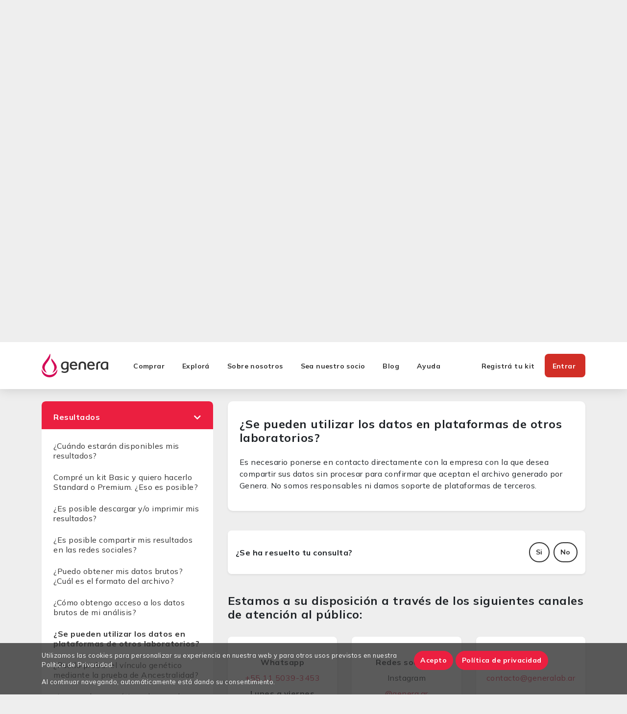

--- FILE ---
content_type: text/html; charset=UTF-8
request_url: https://generalab.ar/ayuda/se-pueden-utilizar-los-datos-en-plataformas-de-otros-laboratorios/
body_size: 45514
content:
<!doctype html>
<html lang="es-AR">
<head>
  <meta charset="utf-8">
  <meta http-equiv="x-ua-compatible" content="ie=edge">
  <meta name="viewport" content="width=device-width, initial-scale=1, shrink-to-fit=no">
  <meta name='robots' content='index, follow, max-image-preview:large, max-snippet:-1, max-video-preview:-1' />
	<style>img:is([sizes="auto" i], [sizes^="auto," i]) { contain-intrinsic-size: 3000px 1500px }</style>
	
	<!-- This site is optimized with the Yoast SEO Premium plugin v23.9 (Yoast SEO v23.9) - https://yoast.com/wordpress/plugins/seo/ -->
	<title>¿Se pueden utilizar los datos en plataformas de otros laboratorios? - Genera</title>
	<link rel="canonical" href="https://generalab.ar/ayuda/se-pueden-utilizar-los-datos-en-plataformas-de-otros-laboratorios/" />
	<meta property="og:locale" content="es_ES" />
	<meta property="og:type" content="article" />
	<meta property="og:title" content="¿Se pueden utilizar los datos en plataformas de otros laboratorios?" />
	<meta property="og:description" content="Es necesario ponerse en contacto directamente con la empresa con la que desea compartir sus datos sin procesar para confirmar que aceptan el archivo generado por Genera. No somos responsables ni damos soporte de plataformas de terceros." />
	<meta property="og:url" content="https://generalab.ar/ayuda/se-pueden-utilizar-los-datos-en-plataformas-de-otros-laboratorios/" />
	<meta property="og:site_name" content="Genera" />
	<meta name="twitter:card" content="summary_large_image" />
	<meta name="twitter:label1" content="Tiempo de lectura" />
	<meta name="twitter:data1" content="1 minuto" />
	<script type="application/ld+json" class="yoast-schema-graph">{"@context":"https://schema.org","@graph":[{"@type":"WebPage","@id":"https://generalab.ar/ayuda/se-pueden-utilizar-los-datos-en-plataformas-de-otros-laboratorios/","url":"https://generalab.ar/ayuda/se-pueden-utilizar-los-datos-en-plataformas-de-otros-laboratorios/","name":"¿Se pueden utilizar los datos en plataformas de otros laboratorios? - Genera","isPartOf":{"@id":"https://generalab.ar/#website"},"datePublished":"2022-05-12T16:29:40+00:00","dateModified":"2022-05-12T16:29:40+00:00","breadcrumb":{"@id":"https://generalab.ar/ayuda/se-pueden-utilizar-los-datos-en-plataformas-de-otros-laboratorios/#breadcrumb"},"inLanguage":"es-AR","potentialAction":[{"@type":"ReadAction","target":["https://generalab.ar/ayuda/se-pueden-utilizar-los-datos-en-plataformas-de-otros-laboratorios/"]}]},{"@type":"BreadcrumbList","@id":"https://generalab.ar/ayuda/se-pueden-utilizar-los-datos-en-plataformas-de-otros-laboratorios/#breadcrumb","itemListElement":[{"@type":"ListItem","position":1,"name":"Inicio","item":"https://generalab.ar/"},{"@type":"ListItem","position":2,"name":"Dúvidas","item":"https://generalab.ar/ayuda/"},{"@type":"ListItem","position":3,"name":"¿Se pueden utilizar los datos en plataformas de otros laboratorios?"}]},{"@type":"WebSite","@id":"https://generalab.ar/#website","url":"https://generalab.ar/","name":"Genera","description":"Descubre tu ADN","potentialAction":[{"@type":"SearchAction","target":{"@type":"EntryPoint","urlTemplate":"https://generalab.ar/?s={search_term_string}"},"query-input":{"@type":"PropertyValueSpecification","valueRequired":true,"valueName":"search_term_string"}}],"inLanguage":"es-AR"}]}</script>
	<!-- / Yoast SEO Premium plugin. -->


<link rel='dns-prefetch' href='//www.genera.com.br' />
<link rel='dns-prefetch' href='//maf.pagosonline.net' />
<link rel='dns-prefetch' href='//ecommerce.cdn.genera.com.br' />
<link rel="alternate" type="application/rss+xml" title="Genera &raquo; ¿Se pueden utilizar los datos en plataformas de otros laboratorios? RSS de los comentarios" href="https://generalab.ar/ayuda/se-pueden-utilizar-los-datos-en-plataformas-de-otros-laboratorios/feed/" />
<link rel='stylesheet' id='wc-blocks-integration-css' href='https://www.genera.com.br/app/plugins/woocommerce-subscriptions/build/index.css?ver=8.3.0' type='text/css' media='all' />
<link rel='stylesheet' id='wcsg-blocks-integration-css' href='https://www.genera.com.br/app/plugins/woocommerce-subscriptions/build/gifting-blocks-checkout.css?ver=8.3.0' type='text/css' media='all' />
<link rel='stylesheet' id='wp-block-library-css' href='https://generalab.ar/wp/wp-includes/css/dist/block-library/style.min.css?ver=6.8.2' type='text/css' media='all' />
<link rel='stylesheet' id='genera-components-css' href='https://ecommerce.cdn.genera.com.br/genera-components/prod-2.5.5/main.css?ver=3.37.2' type='text/css' media='all' />
<link rel='stylesheet' id='genera-blocks-style-css' href='https://ecommerce.cdn.genera.com.br/assets/genera-blocks/style.css?ver=3.8' type='text/css' media='all' />
<link rel='stylesheet' id='wc_mercadopago_checkout_components-css' href='https://www.genera.com.br/app/plugins/woocommerce-mercadopago/assets/css/checkouts/mp-plugins-components.min.css?ver=7.10.2' type='text/css' media='all' />
<style id='global-styles-inline-css' type='text/css'>
:root{--wp--preset--aspect-ratio--square: 1;--wp--preset--aspect-ratio--4-3: 4/3;--wp--preset--aspect-ratio--3-4: 3/4;--wp--preset--aspect-ratio--3-2: 3/2;--wp--preset--aspect-ratio--2-3: 2/3;--wp--preset--aspect-ratio--16-9: 16/9;--wp--preset--aspect-ratio--9-16: 9/16;--wp--preset--color--black: #000000;--wp--preset--color--cyan-bluish-gray: #abb8c3;--wp--preset--color--white: #fff;--wp--preset--color--pale-pink: #f78da7;--wp--preset--color--vivid-red: #cf2e2e;--wp--preset--color--luminous-vivid-orange: #ff6900;--wp--preset--color--luminous-vivid-amber: #fcb900;--wp--preset--color--light-green-cyan: #7bdcb5;--wp--preset--color--vivid-green-cyan: #00d084;--wp--preset--color--pale-cyan-blue: #8ed1fc;--wp--preset--color--vivid-cyan-blue: #0693e3;--wp--preset--color--vivid-purple: #9b51e0;--wp--preset--color--primary: #d12e26;--wp--preset--color--secondary: #74285c;--wp--preset--color--pink: #D40A57;--wp--preset--color--cyan: #00B6D8;--wp--preset--color--success: #00632b;--wp--preset--color--lime: #2BAD3D;--wp--preset--color--orange: #F57900;--wp--preset--color--judaica: #f69831;--wp--preset--color--warning: #ebca1f;--wp--preset--color--eggplant: #3D1436;--wp--preset--color--purple: #74285c;--wp--preset--color--magenta: #A24FC4;--wp--preset--color--dark: #333;--wp--preset--color--metal-grey: #4f4f4f;--wp--preset--color--dark-grey: #565656;--wp--preset--color--silver-grey: #757575;--wp--preset--color--grey: #ababab;--wp--preset--color--grey-silver: #e1e1e1;--wp--preset--color--platinum: #eae8e8;--wp--preset--color--light-platinum: #f7f7f7;--wp--preset--gradient--vivid-cyan-blue-to-vivid-purple: linear-gradient(135deg,rgba(6,147,227,1) 0%,rgb(155,81,224) 100%);--wp--preset--gradient--light-green-cyan-to-vivid-green-cyan: linear-gradient(135deg,rgb(122,220,180) 0%,rgb(0,208,130) 100%);--wp--preset--gradient--luminous-vivid-amber-to-luminous-vivid-orange: linear-gradient(135deg,rgba(252,185,0,1) 0%,rgba(255,105,0,1) 100%);--wp--preset--gradient--luminous-vivid-orange-to-vivid-red: linear-gradient(135deg,rgba(255,105,0,1) 0%,rgb(207,46,46) 100%);--wp--preset--gradient--very-light-gray-to-cyan-bluish-gray: linear-gradient(135deg,rgb(238,238,238) 0%,rgb(169,184,195) 100%);--wp--preset--gradient--cool-to-warm-spectrum: linear-gradient(135deg,rgb(74,234,220) 0%,rgb(151,120,209) 20%,rgb(207,42,186) 40%,rgb(238,44,130) 60%,rgb(251,105,98) 80%,rgb(254,248,76) 100%);--wp--preset--gradient--blush-light-purple: linear-gradient(135deg,rgb(255,206,236) 0%,rgb(152,150,240) 100%);--wp--preset--gradient--blush-bordeaux: linear-gradient(135deg,rgb(254,205,165) 0%,rgb(254,45,45) 50%,rgb(107,0,62) 100%);--wp--preset--gradient--luminous-dusk: linear-gradient(135deg,rgb(255,203,112) 0%,rgb(199,81,192) 50%,rgb(65,88,208) 100%);--wp--preset--gradient--pale-ocean: linear-gradient(135deg,rgb(255,245,203) 0%,rgb(182,227,212) 50%,rgb(51,167,181) 100%);--wp--preset--gradient--electric-grass: linear-gradient(135deg,rgb(202,248,128) 0%,rgb(113,206,126) 100%);--wp--preset--gradient--midnight: linear-gradient(135deg,rgb(2,3,129) 0%,rgb(40,116,252) 100%);--wp--preset--gradient--gradient-primary: linear-gradient(90deg, #d12e26 0%, #eb6d3b 100%);--wp--preset--gradient--gradient-secondary: linear-gradient(91.15deg, #74285c -21.75%, #d12e26 118.2%);--wp--preset--font-size--small: 13px;--wp--preset--font-size--medium: 20px;--wp--preset--font-size--large: 36px;--wp--preset--font-size--x-large: 42px;--wp--preset--font-size--body-1: 1rem;--wp--preset--font-size--overline: 14px;--wp--preset--font-size--caption: 11px;--wp--preset--font-size--h-1: 32px;--wp--preset--font-size--h-2: 24px;--wp--preset--font-size--h-3: 20px;--wp--preset--font-size--h-4: 16px;--wp--preset--font-size--h-5: 0.875rem;--wp--preset--font-family--mulish-sansserif: "Mulish", sans-serif;--wp--preset--spacing--20: 0.44rem;--wp--preset--spacing--30: 0.67rem;--wp--preset--spacing--40: 1rem;--wp--preset--spacing--50: 1.5rem;--wp--preset--spacing--60: 2.25rem;--wp--preset--spacing--70: 3.38rem;--wp--preset--spacing--80: 5.06rem;--wp--preset--shadow--natural: 6px 6px 9px rgba(0, 0, 0, 0.2);--wp--preset--shadow--deep: 12px 12px 50px rgba(0, 0, 0, 0.4);--wp--preset--shadow--sharp: 6px 6px 0px rgba(0, 0, 0, 0.2);--wp--preset--shadow--outlined: 6px 6px 0px -3px rgba(255, 255, 255, 1), 6px 6px rgba(0, 0, 0, 1);--wp--preset--shadow--crisp: 6px 6px 0px rgba(0, 0, 0, 1);}:root { --wp--style--global--content-size: 1140px;--wp--style--global--wide-size: 1140px; }:where(body) { margin: 0; }.wp-site-blocks > .alignleft { float: left; margin-right: 2em; }.wp-site-blocks > .alignright { float: right; margin-left: 2em; }.wp-site-blocks > .aligncenter { justify-content: center; margin-left: auto; margin-right: auto; }:where(.is-layout-flex){gap: 0.5em;}:where(.is-layout-grid){gap: 0.5em;}.is-layout-flow > .alignleft{float: left;margin-inline-start: 0;margin-inline-end: 2em;}.is-layout-flow > .alignright{float: right;margin-inline-start: 2em;margin-inline-end: 0;}.is-layout-flow > .aligncenter{margin-left: auto !important;margin-right: auto !important;}.is-layout-constrained > .alignleft{float: left;margin-inline-start: 0;margin-inline-end: 2em;}.is-layout-constrained > .alignright{float: right;margin-inline-start: 2em;margin-inline-end: 0;}.is-layout-constrained > .aligncenter{margin-left: auto !important;margin-right: auto !important;}.is-layout-constrained > :where(:not(.alignleft):not(.alignright):not(.alignfull)){max-width: var(--wp--style--global--content-size);margin-left: auto !important;margin-right: auto !important;}.is-layout-constrained > .alignwide{max-width: var(--wp--style--global--wide-size);}body .is-layout-flex{display: flex;}.is-layout-flex{flex-wrap: wrap;align-items: center;}.is-layout-flex > :is(*, div){margin: 0;}body .is-layout-grid{display: grid;}.is-layout-grid > :is(*, div){margin: 0;}body{font-family: var(--wp--preset--font-family--mulish-sansserif);padding-top: 0px;padding-right: 0px;padding-bottom: 0px;padding-left: 0px;}a:where(:not(.wp-element-button)){text-decoration: underline;}:root :where(.wp-element-button, .wp-block-button__link){background-color: #32373c;border-width: 0;color: #fff;font-family: inherit;font-size: inherit;line-height: inherit;padding: calc(0.667em + 2px) calc(1.333em + 2px);text-decoration: none;}.has-black-color{color: var(--wp--preset--color--black) !important;}.has-cyan-bluish-gray-color{color: var(--wp--preset--color--cyan-bluish-gray) !important;}.has-white-color{color: var(--wp--preset--color--white) !important;}.has-pale-pink-color{color: var(--wp--preset--color--pale-pink) !important;}.has-vivid-red-color{color: var(--wp--preset--color--vivid-red) !important;}.has-luminous-vivid-orange-color{color: var(--wp--preset--color--luminous-vivid-orange) !important;}.has-luminous-vivid-amber-color{color: var(--wp--preset--color--luminous-vivid-amber) !important;}.has-light-green-cyan-color{color: var(--wp--preset--color--light-green-cyan) !important;}.has-vivid-green-cyan-color{color: var(--wp--preset--color--vivid-green-cyan) !important;}.has-pale-cyan-blue-color{color: var(--wp--preset--color--pale-cyan-blue) !important;}.has-vivid-cyan-blue-color{color: var(--wp--preset--color--vivid-cyan-blue) !important;}.has-vivid-purple-color{color: var(--wp--preset--color--vivid-purple) !important;}.has-primary-color{color: var(--wp--preset--color--primary) !important;}.has-secondary-color{color: var(--wp--preset--color--secondary) !important;}.has-pink-color{color: var(--wp--preset--color--pink) !important;}.has-cyan-color{color: var(--wp--preset--color--cyan) !important;}.has-success-color{color: var(--wp--preset--color--success) !important;}.has-lime-color{color: var(--wp--preset--color--lime) !important;}.has-orange-color{color: var(--wp--preset--color--orange) !important;}.has-judaica-color{color: var(--wp--preset--color--judaica) !important;}.has-warning-color{color: var(--wp--preset--color--warning) !important;}.has-eggplant-color{color: var(--wp--preset--color--eggplant) !important;}.has-purple-color{color: var(--wp--preset--color--purple) !important;}.has-magenta-color{color: var(--wp--preset--color--magenta) !important;}.has-dark-color{color: var(--wp--preset--color--dark) !important;}.has-metal-grey-color{color: var(--wp--preset--color--metal-grey) !important;}.has-dark-grey-color{color: var(--wp--preset--color--dark-grey) !important;}.has-silver-grey-color{color: var(--wp--preset--color--silver-grey) !important;}.has-grey-color{color: var(--wp--preset--color--grey) !important;}.has-grey-silver-color{color: var(--wp--preset--color--grey-silver) !important;}.has-platinum-color{color: var(--wp--preset--color--platinum) !important;}.has-light-platinum-color{color: var(--wp--preset--color--light-platinum) !important;}.has-black-background-color{background-color: var(--wp--preset--color--black) !important;}.has-cyan-bluish-gray-background-color{background-color: var(--wp--preset--color--cyan-bluish-gray) !important;}.has-white-background-color{background-color: var(--wp--preset--color--white) !important;}.has-pale-pink-background-color{background-color: var(--wp--preset--color--pale-pink) !important;}.has-vivid-red-background-color{background-color: var(--wp--preset--color--vivid-red) !important;}.has-luminous-vivid-orange-background-color{background-color: var(--wp--preset--color--luminous-vivid-orange) !important;}.has-luminous-vivid-amber-background-color{background-color: var(--wp--preset--color--luminous-vivid-amber) !important;}.has-light-green-cyan-background-color{background-color: var(--wp--preset--color--light-green-cyan) !important;}.has-vivid-green-cyan-background-color{background-color: var(--wp--preset--color--vivid-green-cyan) !important;}.has-pale-cyan-blue-background-color{background-color: var(--wp--preset--color--pale-cyan-blue) !important;}.has-vivid-cyan-blue-background-color{background-color: var(--wp--preset--color--vivid-cyan-blue) !important;}.has-vivid-purple-background-color{background-color: var(--wp--preset--color--vivid-purple) !important;}.has-primary-background-color{background-color: var(--wp--preset--color--primary) !important;}.has-secondary-background-color{background-color: var(--wp--preset--color--secondary) !important;}.has-pink-background-color{background-color: var(--wp--preset--color--pink) !important;}.has-cyan-background-color{background-color: var(--wp--preset--color--cyan) !important;}.has-success-background-color{background-color: var(--wp--preset--color--success) !important;}.has-lime-background-color{background-color: var(--wp--preset--color--lime) !important;}.has-orange-background-color{background-color: var(--wp--preset--color--orange) !important;}.has-judaica-background-color{background-color: var(--wp--preset--color--judaica) !important;}.has-warning-background-color{background-color: var(--wp--preset--color--warning) !important;}.has-eggplant-background-color{background-color: var(--wp--preset--color--eggplant) !important;}.has-purple-background-color{background-color: var(--wp--preset--color--purple) !important;}.has-magenta-background-color{background-color: var(--wp--preset--color--magenta) !important;}.has-dark-background-color{background-color: var(--wp--preset--color--dark) !important;}.has-metal-grey-background-color{background-color: var(--wp--preset--color--metal-grey) !important;}.has-dark-grey-background-color{background-color: var(--wp--preset--color--dark-grey) !important;}.has-silver-grey-background-color{background-color: var(--wp--preset--color--silver-grey) !important;}.has-grey-background-color{background-color: var(--wp--preset--color--grey) !important;}.has-grey-silver-background-color{background-color: var(--wp--preset--color--grey-silver) !important;}.has-platinum-background-color{background-color: var(--wp--preset--color--platinum) !important;}.has-light-platinum-background-color{background-color: var(--wp--preset--color--light-platinum) !important;}.has-black-border-color{border-color: var(--wp--preset--color--black) !important;}.has-cyan-bluish-gray-border-color{border-color: var(--wp--preset--color--cyan-bluish-gray) !important;}.has-white-border-color{border-color: var(--wp--preset--color--white) !important;}.has-pale-pink-border-color{border-color: var(--wp--preset--color--pale-pink) !important;}.has-vivid-red-border-color{border-color: var(--wp--preset--color--vivid-red) !important;}.has-luminous-vivid-orange-border-color{border-color: var(--wp--preset--color--luminous-vivid-orange) !important;}.has-luminous-vivid-amber-border-color{border-color: var(--wp--preset--color--luminous-vivid-amber) !important;}.has-light-green-cyan-border-color{border-color: var(--wp--preset--color--light-green-cyan) !important;}.has-vivid-green-cyan-border-color{border-color: var(--wp--preset--color--vivid-green-cyan) !important;}.has-pale-cyan-blue-border-color{border-color: var(--wp--preset--color--pale-cyan-blue) !important;}.has-vivid-cyan-blue-border-color{border-color: var(--wp--preset--color--vivid-cyan-blue) !important;}.has-vivid-purple-border-color{border-color: var(--wp--preset--color--vivid-purple) !important;}.has-primary-border-color{border-color: var(--wp--preset--color--primary) !important;}.has-secondary-border-color{border-color: var(--wp--preset--color--secondary) !important;}.has-pink-border-color{border-color: var(--wp--preset--color--pink) !important;}.has-cyan-border-color{border-color: var(--wp--preset--color--cyan) !important;}.has-success-border-color{border-color: var(--wp--preset--color--success) !important;}.has-lime-border-color{border-color: var(--wp--preset--color--lime) !important;}.has-orange-border-color{border-color: var(--wp--preset--color--orange) !important;}.has-judaica-border-color{border-color: var(--wp--preset--color--judaica) !important;}.has-warning-border-color{border-color: var(--wp--preset--color--warning) !important;}.has-eggplant-border-color{border-color: var(--wp--preset--color--eggplant) !important;}.has-purple-border-color{border-color: var(--wp--preset--color--purple) !important;}.has-magenta-border-color{border-color: var(--wp--preset--color--magenta) !important;}.has-dark-border-color{border-color: var(--wp--preset--color--dark) !important;}.has-metal-grey-border-color{border-color: var(--wp--preset--color--metal-grey) !important;}.has-dark-grey-border-color{border-color: var(--wp--preset--color--dark-grey) !important;}.has-silver-grey-border-color{border-color: var(--wp--preset--color--silver-grey) !important;}.has-grey-border-color{border-color: var(--wp--preset--color--grey) !important;}.has-grey-silver-border-color{border-color: var(--wp--preset--color--grey-silver) !important;}.has-platinum-border-color{border-color: var(--wp--preset--color--platinum) !important;}.has-light-platinum-border-color{border-color: var(--wp--preset--color--light-platinum) !important;}.has-vivid-cyan-blue-to-vivid-purple-gradient-background{background: var(--wp--preset--gradient--vivid-cyan-blue-to-vivid-purple) !important;}.has-light-green-cyan-to-vivid-green-cyan-gradient-background{background: var(--wp--preset--gradient--light-green-cyan-to-vivid-green-cyan) !important;}.has-luminous-vivid-amber-to-luminous-vivid-orange-gradient-background{background: var(--wp--preset--gradient--luminous-vivid-amber-to-luminous-vivid-orange) !important;}.has-luminous-vivid-orange-to-vivid-red-gradient-background{background: var(--wp--preset--gradient--luminous-vivid-orange-to-vivid-red) !important;}.has-very-light-gray-to-cyan-bluish-gray-gradient-background{background: var(--wp--preset--gradient--very-light-gray-to-cyan-bluish-gray) !important;}.has-cool-to-warm-spectrum-gradient-background{background: var(--wp--preset--gradient--cool-to-warm-spectrum) !important;}.has-blush-light-purple-gradient-background{background: var(--wp--preset--gradient--blush-light-purple) !important;}.has-blush-bordeaux-gradient-background{background: var(--wp--preset--gradient--blush-bordeaux) !important;}.has-luminous-dusk-gradient-background{background: var(--wp--preset--gradient--luminous-dusk) !important;}.has-pale-ocean-gradient-background{background: var(--wp--preset--gradient--pale-ocean) !important;}.has-electric-grass-gradient-background{background: var(--wp--preset--gradient--electric-grass) !important;}.has-midnight-gradient-background{background: var(--wp--preset--gradient--midnight) !important;}.has-gradient-primary-gradient-background{background: var(--wp--preset--gradient--gradient-primary) !important;}.has-gradient-secondary-gradient-background{background: var(--wp--preset--gradient--gradient-secondary) !important;}.has-small-font-size{font-size: var(--wp--preset--font-size--small) !important;}.has-medium-font-size{font-size: var(--wp--preset--font-size--medium) !important;}.has-large-font-size{font-size: var(--wp--preset--font-size--large) !important;}.has-x-large-font-size{font-size: var(--wp--preset--font-size--x-large) !important;}.has-body-1-font-size{font-size: var(--wp--preset--font-size--body-1) !important;}.has-overline-font-size{font-size: var(--wp--preset--font-size--overline) !important;}.has-caption-font-size{font-size: var(--wp--preset--font-size--caption) !important;}.has-h-1-font-size{font-size: var(--wp--preset--font-size--h-1) !important;}.has-h-2-font-size{font-size: var(--wp--preset--font-size--h-2) !important;}.has-h-3-font-size{font-size: var(--wp--preset--font-size--h-3) !important;}.has-h-4-font-size{font-size: var(--wp--preset--font-size--h-4) !important;}.has-h-5-font-size{font-size: var(--wp--preset--font-size--h-5) !important;}.has-mulish-sansserif-font-family{font-family: var(--wp--preset--font-family--mulish-sansserif) !important;}
:where(.wp-block-post-template.is-layout-flex){gap: 1.25em;}:where(.wp-block-post-template.is-layout-grid){gap: 1.25em;}
:where(.wp-block-columns.is-layout-flex){gap: 2em;}:where(.wp-block-columns.is-layout-grid){gap: 2em;}
:root :where(.wp-block-pullquote){font-size: 1.5em;line-height: 1.6;}
</style>
<link rel='stylesheet' id='genera-wp-companion-css' href='https://ecommerce.cdn.genera.com.br/assets/genera-wp-companion/css/styles.css?ver=2.14.0' type='text/css' media='all' />
<link rel='stylesheet' id='wp-components-css' href='https://generalab.ar/wp/wp-includes/css/dist/components/style.min.css?ver=6.8.2' type='text/css' media='all' />
<link rel='stylesheet' id='woocommerce_subscriptions_gifting-css' href='https://www.genera.com.br/app/plugins/woocommerce-subscriptions/assets/css/gifting/shortcode-checkout.css?ver=9.0.1' type='text/css' media='all' />
<link rel='stylesheet' id='genera-theme-css' href='https://ecommerce.cdn.genera.com.br/assets/genera-theme/styles/main.css?ver=3.37.2' type='text/css' media='all' />
<script type="text/javascript" src="https://generalab.ar/wp/wp-includes/js/dist/vendor/wp-polyfill.min.js?ver=3.15.0" id="wp-polyfill-js"></script>
<script type="text/javascript" src="https://ecommerce.cdn.genera.com.br/genera-components/prod-2.5.5/bundle.js?ver=3.37.2" id="genera-components-js"></script>
<script type="text/javascript" id="genera-blocks-script-js-extra">
/* <![CDATA[ */
var genblocks = {"webp_rewrite":""};
/* ]]> */
</script>
<script type="text/javascript" src="https://ecommerce.cdn.genera.com.br/assets/genera-blocks/script.js?ver=3.8" id="genera-blocks-script-js"></script>
<script type="text/javascript" id="genera-wp-companion-js-extra">
/* <![CDATA[ */
var _genera_ = {"ajax_url":"https:\/\/generalab.ar\/wp\/wp-admin\/admin-ajax.php","cookies_whitelist":["utm_source","utm_medium","utm_campaign","utm_content"],"gtm_nonce":"47e4f9d003","wc_currency":"ARS"};
/* ]]> */
</script>
<script type="text/javascript" src="https://ecommerce.cdn.genera.com.br/assets/genera-wp-companion/js/scripts.js?ver=2.14.0" id="genera-wp-companion-js"></script>
<script type="text/javascript" src="https://generalab.ar/wp/wp-includes/js/jquery/jquery.min.js?ver=3.7.1" id="jquery-core-js"></script>
<script type="text/javascript" src="https://generalab.ar/wp/wp-includes/js/jquery/jquery-migrate.min.js?ver=3.4.1" id="jquery-migrate-js"></script>
<link rel="https://api.w.org/" href="https://generalab.ar/wp-json/" /><link rel="EditURI" type="application/rsd+xml" title="RSD" href="https://generalab.ar/wp/xmlrpc.php?rsd" />
<meta name="generator" content="WordPress 6.8.2" />
<meta name="generator" content="WooCommerce 9.0.1" />
<link rel='shortlink' href='https://generalab.ar/?p=112737' />
<link rel="alternate" title="oEmbed (JSON)" type="application/json+oembed" href="https://generalab.ar/wp-json/oembed/1.0/embed?url=https%3A%2F%2Fgeneralab.ar%2Fayuda%2Fse-pueden-utilizar-los-datos-en-plataformas-de-otros-laboratorios%2F" />
<link rel="alternate" title="oEmbed (XML)" type="text/xml+oembed" href="https://generalab.ar/wp-json/oembed/1.0/embed?url=https%3A%2F%2Fgeneralab.ar%2Fayuda%2Fse-pueden-utilizar-los-datos-en-plataformas-de-otros-laboratorios%2F&#038;format=xml" />
<link rel="preconnect" href="https://ecommerce.cdn.genera.com.br"><!-- Google Tag Manager --> <script> (function (w, d, s, l, i) { w[l] = w[l] || []; w[l].push({ 'gtm.start': new Date().getTime(), event: 'gtm.js' }); var f = d.getElementsByTagName(s)[0], j = d.createElement(s), dl = l != 'dataLayer' ? '&l=' + l : ''; j.async = true; j.src = 'https://www.googletagmanager.com/gtm.js?id=' + i + dl; f.parentNode.insertBefore(j, f); })(window, document, 'script', 'dataLayer', 'GTM-PBQBMH4'); </script> <!-- End Google Tag Manager --><link rel="preconnect" href="https://fonts.gstatic.com"><link href="https://fonts.googleapis.com/css2?family=Mulish:wght@300;400;600;700&family=Open+Sans:wght@400;600;700&display=swap" rel="stylesheet">	<noscript><style>.woocommerce-product-gallery{ opacity: 1 !important; }</style></noscript>
	<style type="text/css">.recentcomments a{display:inline !important;padding:0 !important;margin:0 !important;}</style><link rel="icon" href="https://ecommerce.cdn.genera.com.br/uploads/sites/5/2020/12/genera-sq-200.png" sizes="32x32" />
<link rel="icon" href="https://ecommerce.cdn.genera.com.br/uploads/sites/5/2020/12/genera-sq-200.png" sizes="192x192" />
<link rel="apple-touch-icon" href="https://ecommerce.cdn.genera.com.br/uploads/sites/5/2020/12/genera-sq-200.png" />
<meta name="msapplication-TileImage" content="https://ecommerce.cdn.genera.com.br/uploads/sites/5/2020/12/genera-sq-200.png" />

<!-- Custom Head Scripts -->
<!-- Newsletter Emblule -->
<script>
(function(d,t,u,s,c,f){f=function(m){m=new Date();return m.getFullYear()+''+(m.getMonth()+1)+''+m.getDate()+'T'+m.getHours()+''+m.getMinutes()+''+m.getSeconds()};
u='https://widgets-static.embluemail.com/accounts/2616567FD783DB3CEF/scripts/sw_26165.js?ts='+f();s=d.createElement(t);
s.async=1;s.src=u;c=d.getElementsByTagName(t)[0];c.parentNode.insertBefore(s,c);})(document,'script');
</script>
<!-- End Newsletter Emblule -->

<!-- Meta Pixel -->
<script>
!function(f,b,e,v,n,t,s)
{if(f.fbq)return;n=f.fbq=function(){n.callMethod?
n.callMethod.apply(n,arguments):n.queue.push(arguments)};
if(!f._fbq)f._fbq=n;n.push=n;n.loaded=!0;n.version='2.0';
n.queue=[];t=b.createElement(e);t.async=!0;
t.src=v;s=b.getElementsByTagName(e)[0];
s.parentNode.insertBefore(t,s)}(window,document,'script',
'https://connect.facebook.net/en_US/fbevents.js');
 fbq('init', '4409722315753865'); 
fbq('track', 'PageView');
</script>
<!-- End Meta Pixel -->

<!-- Google Tag Manager -->
<script>(function(w,d,s,l,i){w[l]=w[l]||[];w[l].push({'gtm.start':
new Date().getTime(),event:'gtm.js'});var f=d.getElementsByTagName(s)[0],
j=d.createElement(s),dl=l!='dataLayer'?'&l='+l:'';j.async=true;j.src=
'https://www.googletagmanager.com/gtm.js?id='+i+dl;f.parentNode.insertBefore(j,f);
})(window,document,'script','dataLayer','GTM-PGBWRT49');</script>
<!-- End Google Tag Manager -->

<!-- Título Dinámico -->
<script>
(function () {
  // Título original 
  const originalTitle = document.title;
  const awayTitle = "¡No te vayas!";
  let restoreTimeout = null;
  function onHide() {
    // Cambiá el título cuando no está visible
    document.title = awayTitle;
    //  cambiar el favicon
    // setFavicon("/favicon-away.ico");
  }
  function onShow() {
    // Restaura
    clearTimeout(restoreTimeout);
    restoreTimeout = setTimeout(() => {
      document.title = originalTitle;
      // setFavicon("/favicon.ico");
    }, 150); // delay para evitar parpadeos
  }
  // Page Visibility API
  document.addEventListener("visibilitychange", () => {
    if (document.visibilityState === "hidden") onHide();
    else onShow();
  });
  // Fallbacks
  window.addEventListener("blur", onHide);
  window.addEventListener("focus", onShow);
  // helper favicon
  function setFavicon(href) {
    let link = document.querySelector("link[rel~='icon']");
    if (!link) {
      link = document.createElement("link");
      link.rel = "icon";
      document.head.appendChild(link);
    }
    link.href = href;
  }
})();
</script>
		<style type="text/css" id="wp-custom-css">
			#mp-tax-cft-text {
	font-size: 12px !important;
}

.single-product #main .product .related.products {
	display: none;
}

/* Resalta item en producto 144983 */
.postid-144983 .exams-list > *:nth-child(4) .h5,
.postid-144983 .exams-list > *:nth-child(4) p,
.postid-144983 .exams-list > *:nth-child(4) .gen-text,
.postid-144983 .exams-list > *:nth-child(4) .gen-heading {
    color: #e91e63 !important;
    font-weight: bold !important;
    --text-color: #e91e63 !important;
}		</style>
		</head>
<body class="wp-singular question-template-default single single-question postid-112737 wp-theme-genera-themeresources help-center help-page theme-genera-theme/resources woocommerce-no-js se-pueden-utilizar-los-datos-en-plataformas-de-otros-laboratorios app-data index-data singular-data single-data single-question-data single-question-se-pueden-utilizar-los-datos-en-plataformas-de-otros-laboratorios-data">
  <!-- Google Tag Manager (noscript) --><noscript><iframe src='https://www.googletagmanager.com/ns.html?id=GTM-PBQBMH4' height='0' width='0' style='display:none;visibility:hidden'></iframe></noscript> <!-- End Google Tag Manager (noscript) -->  <header class="header-nav main-nav">
  <div class="container">
    <div class="header-container">
      <div class="header-left">
        <a class="brand-logo" href="https://generalab.ar/" data-ic-trigger="topo-home">
          <svg width="159" height="56" viewBox="0 0 159 56" fill="none" xmlns="http://www.w3.org/2000/svg" class="genera-logo">
<g clip-path="url(#clip0_2_664)">
<path class="text" d="M50.3258 44.9131C48.9657 44.5239 47.9173 43.9978 47.1807 43.338L48.6142 40.4826C49.2774 41.0695 50.1333 41.5196 51.1908 41.8358C52.2453 42.152 53.4343 42.3132 54.7609 42.3132C56.5275 42.3132 57.8388 41.9331 58.771 41.2702C61.3018 39.467 60.1312 36.0856 60.1312 36.0856C58.4531 37.2137 55.7053 37.8493 54.4277 37.8493C52.8322 37.8493 51.4048 37.4722 50.1424 36.715C48.8801 35.9579 47.8928 34.8662 47.1807 33.4401C46.4685 32.0139 46.1139 30.3475 46.1139 28.444C46.1139 26.4431 46.5357 24.6794 47.3824 23.156C48.229 21.6325 49.4364 20.4466 51.0074 19.6043C52.5754 18.762 54.4399 18.3423 56.6009 18.3423C57.9244 18.3423 59.2754 18.5308 60.6477 18.911C62.0201 19.2911 63.2244 19.808 64.2545 20.4679V38.1077C64.2545 40.4249 63.3895 42.2372 61.6595 43.5417C59.9295 44.8462 57.6309 45.5 54.7609 45.5C53.1653 45.5 51.689 45.3054 50.3289 44.9131H50.3258ZM58.8963 32.9292C59.7919 31.8193 60.2382 30.2381 60.2382 28.1885V22.5143C59.798 22.2224 59.2509 21.9974 58.5999 21.8362C57.9488 21.6781 57.2458 21.599 56.4847 21.599C54.4735 21.599 52.9361 22.192 51.8663 23.3749C50.7996 24.5578 50.2647 26.2363 50.2647 28.4075C50.2647 30.384 50.7232 31.9105 51.6432 32.9839C52.5632 34.0573 53.7828 34.5956 55.3049 34.5956C56.8271 34.5956 57.9977 34.0421 58.8933 32.9292H58.8963Z" fill="#3D1435"/>
<path class="text" d="M71.6543 36.8975C70.1841 36.0917 69.0532 34.9453 68.2707 33.4583C67.4852 31.9713 67.094 30.2259 67.094 28.225C67.094 26.2242 67.4791 24.5152 68.2524 23.0282C69.0257 21.5413 70.1047 20.3888 71.4893 19.5708C72.8739 18.7528 74.4755 18.3454 76.2911 18.3454C78.2289 18.3454 79.8825 18.7893 81.2579 19.6803C82.6303 20.5712 83.6482 21.8271 84.3114 23.4509C84.9747 25.0747 85.2559 26.96 85.1581 29.1069H71.1408C71.1041 33.4765 75.1388 34.8175 76.8076 34.8175C78.0333 34.8175 79.1428 34.5743 80.1362 34.0847C81.1296 33.5982 81.8968 32.9991 82.4347 32.2906L84.7149 34.5956C83.9049 35.6447 82.7954 36.493 81.3863 37.1377C79.9773 37.7854 78.449 38.1077 76.8046 38.1077C74.8423 38.1077 73.1245 37.7063 71.6543 36.9005V36.8975ZM80.9248 26.3215C80.8025 24.8345 80.3288 23.6668 79.5096 22.8275C78.6874 21.9852 77.6146 21.5656 76.2911 21.5656C74.9676 21.5656 73.7939 21.9639 72.9258 22.7546C72.0547 23.5482 71.4954 24.7372 71.2509 26.3245H80.9278L80.9248 26.3215Z" fill="#3D1435"/>
<path class="text" d="M113.33 36.8975C111.86 36.0917 110.729 34.9453 109.947 33.4583C109.161 31.9713 108.77 30.2259 108.77 28.225C108.77 26.2242 109.155 24.5152 109.928 23.0282C110.702 21.5413 111.78 20.3888 113.165 19.5708C114.55 18.7528 116.151 18.3454 117.967 18.3454C119.905 18.3454 121.558 18.7893 122.934 19.6803C124.306 20.5712 125.324 21.8271 125.987 23.4509C126.651 25.0747 126.932 26.96 126.834 29.1069H112.817C112.963 31.0348 113.529 32.467 114.51 33.4066C115.491 34.3462 116.815 34.8145 118.483 34.8145C119.709 34.8145 120.819 34.5712 121.812 34.0817C122.805 33.5951 123.573 32.9961 124.111 32.2876L126.391 34.5925C125.581 35.6416 124.471 36.49 123.062 37.1347C121.653 37.7824 120.125 38.1047 118.48 38.1047C116.518 38.1047 114.8 37.7033 113.33 36.8975ZM122.601 26.3215C122.478 24.8345 122.005 23.6668 121.185 22.8275C120.363 21.9852 119.29 21.5656 117.967 21.5656C116.643 21.5656 115.47 21.9639 114.602 22.7546C113.731 23.5482 113.171 24.7372 112.927 26.3245H122.604L122.601 26.3215Z" fill="#3D1435"/>
<path class="text" d="M105.958 37.6668H101.639V26.0113C101.639 23.384 99.7958 21.97 97.158 21.97C94.5203 21.97 92.6772 23.384 92.6772 26.0113V37.6668H88.3583V26.0113C88.3583 21.1855 92.3073 18.4244 97.158 18.4244C102.009 18.4244 105.958 21.1855 105.958 26.0113V37.6668Z" fill="#3D1435"/>
<path class="text" d="M134.399 37.6668H130.294V25.4183C130.294 21.5565 133.442 18.4244 137.324 18.4244H140.167V22.1494H137.263C135.68 22.1494 134.399 23.4266 134.399 24.9987V37.6668Z" fill="#3D1435"/>
<path class="text" d="M155.293 19.0387C153.921 18.6586 152.57 18.4731 151.25 18.4731C149.089 18.4731 147.224 18.8957 145.659 19.735C144.088 20.5773 142.881 21.7633 142.034 23.2837C141.187 24.8102 140.827 26.5738 140.766 28.5717C140.61 33.5739 143.498 36.1434 144.794 36.8427C151.078 40.2363 154.89 35.0973 154.89 35.0973V37.679H158.9V20.5956C157.87 19.9357 156.669 19.4188 155.293 19.0387ZM154.89 28.3162C154.89 30.3658 154.444 31.947 153.548 33.0599C152.649 34.1699 151.454 34.7233 149.96 34.7233C148.465 34.7233 147.221 34.1851 146.298 33.1116C145.378 32.0413 144.916 30.5148 144.916 28.5382C144.916 26.3671 145.448 24.6885 146.521 23.5056C147.588 22.3228 149.125 21.7298 151.136 21.7298C153.148 21.7298 154.45 22.3532 154.89 22.6451V28.3162Z" fill="#3D1435"/>
<path class="brand" d="M32.5307 50.3136C28.9729 53.9261 23.9602 56 18.7763 56C13.5924 56 8.61636 53.9687 5.08912 50.4322C1.72082 47.0539 -0.0397483 42.6629 -1.33761e-05 37.7307C-1.33761e-05 37.5543 0.119191 37.4114 0.293414 37.3749C0.46458 37.3384 0.635746 37.4266 0.709102 37.5847C4.41056 45.798 10.8874 50.5113 18.4798 50.5113H18.4859C26.5735 50.5113 33.09 45.9227 36.8404 37.5877C36.9107 37.4266 37.0819 37.3414 37.253 37.3749C37.4242 37.4114 37.5434 37.5513 37.5464 37.7276C37.6473 42.4592 35.8654 46.9261 32.5307 50.3136Z" fill="#D30957"/>
<path class="brand" d="M1.79114 34.1273C0.745809 30.2533 2.42996 25.4974 6.19561 20.6442C9.17879 16.8006 16.3433 8.05517 19.8247 0.209814C19.8981 0.0486495 20.0723 -0.0304122 20.2434 0.0121595C20.4177 0.0516903 20.5002 0.200691 20.5308 0.374019C23.0127 15.4991 6.31787 23.0921 7.26234 33.7259C7.53743 36.8154 8.86396 40.1238 11.7952 44.4448C11.893 44.5877 11.8777 44.7732 11.7616 44.901C11.6882 44.98 11.5904 45.0195 11.4926 45.0195C11.4315 45.0195 11.3734 45.0013 11.3122 44.9709C5.69128 42.0669 2.90067 38.2385 1.7942 34.1273H1.79114Z" fill="#D30957"/>
<path class="brand" d="M23.3122 11.7711C23.3641 11.6373 23.4406 11.5187 23.5812 11.4822C23.7187 11.4457 23.8654 11.4883 23.9571 11.6008L24.0519 11.7102C32.2923 21.3375 36.8801 27.9483 35.9082 33.3336C34.8323 39.3058 29.4925 43.3592 26.4757 44.9709C26.1609 45.1412 25.8277 44.7854 26.0386 44.4965C28.0101 41.7811 31.3448 35.4652 29.9602 29.9887C27.6861 21.0061 21.3866 16.8553 23.3122 11.7711Z" fill="#D30957"/>
</g>
<defs>
<clipPath id="clip0_2_664">
<rect width="158.9" height="56" fill="white"/>
</clipPath>
</defs>
</svg>        </a>
                <nav class="nav-primary d-none d-lg-flex nav-has-tooltip site-nav" data-poppers="true">
          <div class="menu-menu-header-container"><ul id="menu-menu-header" class="nav nav-header"><li id="menu-item-34134" class="menu-item menu-item-type-custom menu-item-object-custom menu-item-34134"><a href="https://generalab.ar/paquetes" data-ic-trigger="topo-menu">Comprar</a></li>
<li id="menu-item-34256" class="menu-item menu-item-type-custom menu-item-object-custom menu-item-has-children menu-item-34256"><a aria-expanded="false" data-toggle-target="self" data-class="open" data-ic-trigger="topo-menu">Explorá</a>
<ul class="sub-menu">
	<li id="menu-item-133438" class="menu-item menu-item-type-post_type menu-item-object-page menu-item-133438"><a href="https://generalab.ar/ancestralidad/" data-ic-trigger="topo-exames">Test de Ancestralidad</a></li>
	<li id="menu-item-133437" class="menu-item menu-item-type-post_type menu-item-object-page menu-item-133437"><a href="https://generalab.ar/bienestar/" data-ic-trigger="topo-exames">Test de Bienestar</a></li>
	<li id="menu-item-133436" class="menu-item menu-item-type-post_type menu-item-object-page menu-item-133436"><a href="https://generalab.ar/salud/" data-ic-trigger="topo-exames">Test de Salud</a></li>
	<li id="menu-item-145135" class="menu-item menu-item-type-post_type menu-item-object-page menu-item-145135"><a href="https://generalab.ar/octubre-rosa/" data-ic-trigger="topo-exames">Octubre Rosa</a></li>
</ul>
</li>
<li id="menu-item-144449" class="menu-item menu-item-type-post_type menu-item-object-page menu-item-144449"><a href="https://generalab.ar/sobre-nosotros/" data-ic-trigger="topo-menu">Sobre nosotros</a></li>
<li id="menu-item-120888" class="menu-item menu-item-type-post_type menu-item-object-page menu-item-120888"><a href="https://generalab.ar/asociados/" data-ic-trigger="topo-menu">Sea nuestro socio</a></li>
<li id="menu-item-127654" class="menu-item menu-item-type-post_type menu-item-object-page current_page_parent menu-item-127654"><a href="https://generalab.ar/blog/" data-ic-trigger="topo-menu">Blog</a></li>
<li id="menu-item-112781" class="menu-item menu-item-type-custom menu-item-object-custom menu-item-112781"><a href="https://generalab.ar/ayuda" data-ic-trigger="topo-menu">Ayuda</a></li>
</ul></div>
        </nav>
              </div>
      <div class="header-links d-flex align-items-center justify-content-end">
                <nav class="nav-primary d-none d-lg-flex nav-has-tooltip site-nav" data-poppers="true" data-popper-placement="bottom-end">
          <div class="menu-menu-header-secundario-container"><ul id="menu-menu-header-secundario" class="nav nav-header"><li id="menu-item-36434" class="menu-item menu-item-type-custom menu-item-object-custom menu-item-36434"><a href="https://resultados.generalab.ar/registrate">Registrá tu kit</a></li>
<li id="menu-item-36435" class="menu-button menu-item menu-item-type-custom menu-item-object-custom menu-item-36435"><a href="https://resultados.generalab.ar/">Entrar</a></li>
</ul></div>
        </nav>
                <span id="menu-toggle" class="d-lg-none">
          <svg class="d-none on"><use xlink:href="#hamburguer"></use></svg>
          <svg class="d-none off"><use xlink:href="#close"></use></svg>
        </span>
      </div>
    </div>
  </div>
</header>
<div id="main-nav-mobile" class="nav nav-mobile">
  <div class="nav-content">
        <nav class="nav-primary">
      <div class="menu-menu-header-container">
        <div class="menu-menu-header-container"><ul id="menu-menu-header-1" class="nav nav-header"><li class="menu-item menu-item-type-custom menu-item-object-custom menu-item-34134"><a href="https://generalab.ar/paquetes" data-ic-trigger="topo-menu">Comprar</a></li>
<li class="menu-item menu-item-type-custom menu-item-object-custom menu-item-has-children menu-item-34256"><a aria-expanded="false" data-toggle-target="self" data-class="open" data-ic-trigger="topo-menu">Explorá</a>
<ul class="sub-menu">
	<li class="menu-item menu-item-type-post_type menu-item-object-page menu-item-133438"><a href="https://generalab.ar/ancestralidad/" data-ic-trigger="topo-exames">Test de Ancestralidad</a></li>
	<li class="menu-item menu-item-type-post_type menu-item-object-page menu-item-133437"><a href="https://generalab.ar/bienestar/" data-ic-trigger="topo-exames">Test de Bienestar</a></li>
	<li class="menu-item menu-item-type-post_type menu-item-object-page menu-item-133436"><a href="https://generalab.ar/salud/" data-ic-trigger="topo-exames">Test de Salud</a></li>
	<li class="menu-item menu-item-type-post_type menu-item-object-page menu-item-145135"><a href="https://generalab.ar/octubre-rosa/" data-ic-trigger="topo-exames">Octubre Rosa</a></li>
</ul>
</li>
<li class="menu-item menu-item-type-post_type menu-item-object-page menu-item-144449"><a href="https://generalab.ar/sobre-nosotros/" data-ic-trigger="topo-menu">Sobre nosotros</a></li>
<li class="menu-item menu-item-type-post_type menu-item-object-page menu-item-120888"><a href="https://generalab.ar/asociados/" data-ic-trigger="topo-menu">Sea nuestro socio</a></li>
<li class="menu-item menu-item-type-post_type menu-item-object-page current_page_parent menu-item-127654"><a href="https://generalab.ar/blog/" data-ic-trigger="topo-menu">Blog</a></li>
<li class="menu-item menu-item-type-custom menu-item-object-custom menu-item-112781"><a href="https://generalab.ar/ayuda" data-ic-trigger="topo-menu">Ayuda</a></li>
</ul></div>
      </div>
    </nav>
            <nav class="nav-secondary nav-has-tooltip position-absolute w-100 d-flex justify-content-center align-items-center py-3 site-nav" data-poppers="false">
      <div class="menu-menu-header-secundario-container"><ul id="menu-menu-header-secundario-1" class="nav nav-header"><li class="menu-item menu-item-type-custom menu-item-object-custom menu-item-36434"><a href="https://resultados.generalab.ar/registrate">Registrá tu kit</a></li>
<li class="menu-button menu-item menu-item-type-custom menu-item-object-custom menu-item-36435"><a href="https://resultados.generalab.ar/">Entrar</a></li>
</ul></div>
    </nav>
      </div>
</div>
<div id="light-up-after-me"></div>
  <div class="wrap" role="document">
    <section class="search">
    <div class="container">
        <div class="row d-flex justify-content-center align-items-center">
            <div class="col-md-6">
                <form id="search-form">
                    <div class="text-center">
                        <label class="h4 text-white font-weight-bold w-100"
                            for="search-input">¿Cómo podemos ayudarte?</label>
                        <input class="form-control" id="search-input" type="search"
                            placeholder="Búsqueda"
                            data-notFound="No se han encontrado resultados.">
                    </div>
                </form>
                <div id="results" class="position-relative">
                    <div class="card w-100 shadow-sm overflow-hidden position-absolute">
                        <div id="search-results"></div>
                    </div>
                </div>
            </div>
        </div>
    </div>
</section>
    <div class="container">
      <div class="row mb-3">
    <div class="col-md">
        <h2 class="title mb-3">Preguntas frecuentes</h2>
    </div>
</div>
<div class="row mb-4 popular-questions">
        <div class="col mb-3">
        <a class="font-weight-bold text-dark" href="https://generalab.ar/ayuda/cuanto-tiempo-demora-el-kit-en-llegar-a-mi-casa/">
            <div class="card h-100 shadow-sm">
                <div class="card-body px-3 py-4 d-flex justify-content-center align-items-center text-center">
                    <span>¿Cuánto tiempo demora el kit en llegar a mi casa?</span>
                </div>
            </div>
        </a>
    </div>
        <div class="col mb-3">
        <a class="font-weight-bold text-dark" href="https://generalab.ar/ayuda/adonde-tengo-que-enviar-mis-muestras/">
            <div class="card h-100 shadow-sm">
                <div class="card-body px-3 py-4 d-flex justify-content-center align-items-center text-center">
                    <span>¿Adónde tengo que enviar mis muestras?</span>
                </div>
            </div>
        </a>
    </div>
        <div class="col mb-3">
        <a class="font-weight-bold text-dark" href="https://generalab.ar/ayuda/esta-incluido-el-envio-para-devolver-mis-muestras-al-laboratorio/">
            <div class="card h-100 shadow-sm">
                <div class="card-body px-3 py-4 d-flex justify-content-center align-items-center text-center">
                    <span>¿Está incluido el envío para devolver mis muestras al laboratorio?</span>
                </div>
            </div>
        </a>
    </div>
        <div class="col mb-3">
        <a class="font-weight-bold text-dark" href="https://generalab.ar/ayuda/que-puedo-descubrir-con-los-test-de-genera/">
            <div class="card h-100 shadow-sm">
                <div class="card-body px-3 py-4 d-flex justify-content-center align-items-center text-center">
                    <span>¿Qué puedo descubrir con los test de Genera?</span>
                </div>
            </div>
        </a>
    </div>
        <div class="col mb-3">
        <a class="font-weight-bold text-dark" href="https://generalab.ar/ayuda/como-me-debo-preparar-para-realizar-la-toma-de-muestra/">
            <div class="card h-100 shadow-sm">
                <div class="card-body px-3 py-4 d-flex justify-content-center align-items-center text-center">
                    <span>¿Cómo me debo preparar para realizar la toma de muestra?</span>
                </div>
            </div>
        </a>
    </div>
    </div>
      <div class="content-wrapper row">
        <aside class="sidebar col-md-4">
          <div id="help-sidebar" class="accordion help-center-sidebar">
      <div class="card card-accordion mb-3 mb-md-4">
    <input type="radio" name="radio-help-sidebar" class="d-none hiding-radio" id="resultados0" value="resultados0"
      checked>
    <div class="content">
      <div class="card-header p-0">
        <label class="d-block m-0" for="resultados0">
          <h5 class="font-weight-bold mb-0">
            <div class="text-left question w-100 " >Resultados<i class="icon fas"></i></div>
          </h5>
        </label>
      </div>
      <div class="card-body pt-0 pb-4 pl-4 border-radius-0 text-gray-dark">
        <a href='https://generalab.ar/ayuda/cuando-estaran-disponibles-mis-resultados/' class='d-block'>¿Cuándo estarán disponibles mis resultados?</a><a href='https://generalab.ar/ayuda/compre-un-kit-basic-y-quiero-hacerlo-standard-o-premium-eso-es-posible/' class='d-block'>Compré un kit Basic y quiero hacerlo Standard o Premium. ¿Eso es posible?</a><a href='https://generalab.ar/ayuda/es-posible-descargar-y-o-imprimir-mis-resultados/' class='d-block'>¿Es posible descargar y/o imprimir mis resultados?</a><a href='https://generalab.ar/ayuda/es-posible-compartir-mis-resultados-en-las-redes-sociales/' class='d-block'>¿Es posible compartir mis resultados en las redes sociales?</a><a href='https://generalab.ar/ayuda/puedo-obtener-mis-datos-brutos-cual-es-el-formato-del-archivo/' class='d-block'>¿Puedo obtener mis datos brutos? ¿Cuál es el formato del archivo?</a><a href='https://generalab.ar/ayuda/como-obtengo-acceso-a-los-datos-brutos-de-mi-analisis/' class='d-block'>¿Cómo obtengo acceso a los datos brutos de mi análisis?</a><a href='https://generalab.ar/ayuda/se-pueden-utilizar-los-datos-en-plataformas-de-otros-laboratorios/' class='d-block'>¿Se pueden utilizar los datos en plataformas de otros laboratorios?</a><a href='https://generalab.ar/ayuda/puedo-probar-el-vinculo-genetico-mediante-la-prueba-de-ancestralidad/' class='d-block'>¿Puedo probar el vínculo genético mediante la prueba de Ancestralidad?</a><a href='https://generalab.ar/ayuda/las-pruebas-geneticas-de-gemelos-monocigoticos-identicos-y-las-pruebas-realizadas-por-la-misma-persona-pueden-dar-resultados-diferentes/' class='d-block'>¿Las pruebas genéticas de gemelos monocigóticos (idénticos) y las pruebas realizadas por la misma persona pueden dar resultados diferentes?</a><a href='https://generalab.ar/ayuda/se-pueden-volver-a-analizar-mis-muestras-de-saliva/' class='d-block'>¿Se pueden volver a analizar mis muestras de saliva?</a>
      </div>
    </div>
  </div>
      <div class="card card-accordion mb-3 mb-md-4">
    <input type="radio" name="radio-help-sidebar" class="d-none hiding-radio" id="antes-de-comprar1" value="antes-de-comprar1"
      >
    <div class="content">
      <div class="card-header p-0">
        <label class="d-block m-0" for="antes-de-comprar1">
          <h5 class="font-weight-bold mb-0">
            <div class="text-left question w-100 " >Antes de comprar<i class="icon fas"></i></div>
          </h5>
        </label>
      </div>
      <div class="card-body pt-0 pb-4 pl-4 border-radius-0 text-gray-dark">
        <a href='https://generalab.ar/ayuda/cuanto-tiempo-demora-el-kit-en-llegar-a-mi-casa/' class='d-block'>¿Cuánto tiempo demora el kit en llegar a mi casa?</a><a href='https://generalab.ar/ayuda/que-puedo-descubrir-con-los-test-de-genera/' class='d-block'>¿Qué puedo descubrir con los test de Genera?</a><a href='https://generalab.ar/ayuda/mis-datos-estan-seguros/' class='d-block'>¿Mis datos están seguros?</a><a href='https://generalab.ar/ayuda/esta-incluido-el-envio-para-devolver-mis-muestras-al-laboratorio/' class='d-block'>¿Está incluido el envío para devolver mis muestras al laboratorio?</a><a href='https://generalab.ar/ayuda/son-diferentes-los-resultados-de-la-busqueda-de-parientes-segun-el-metodo-elegido/' class='d-block'>¿Son diferentes los resultados de la Búsqueda de Parientes según el método elegido?</a><a href='https://generalab.ar/ayuda/que-puedo-averiguar-con-el-panel-de-ancestralidad/' class='d-block'>¿Qué puedo averiguar con el panel de Ancestralidad?</a><a href='https://generalab.ar/ayuda/que-puedo-averiguar-con-el-panel-de-linajes/' class='d-block'>¿Qué puedo averiguar con el panel de linajes?</a><a href='https://generalab.ar/ayuda/que-puedo-averiguar-con-el-panel-de-enfermedades-geneticas/' class='d-block'>¿Qué puedo averiguar con el panel de Enfermedades Genéticas?</a><a href='https://generalab.ar/ayuda/que-puedo-descubrir-con-genera-farma/' class='d-block'>¿Qué puedo descubrir con Genera Farma?</a><a href='https://generalab.ar/ayuda/que-medicamentos-estan-incluidos-en-genera-farma/' class='d-block'>¿Qué medicamentos están incluidos en Genera Farma?</a><a href='https://generalab.ar/ayuda/puedo-ver-un-ejemplo-de-resultados/' class='d-block'>¿Puedo ver un ejemplo de resultados?</a><a href='https://generalab.ar/ayuda/como-funciona-la-herramienta-de-busqueda-de-parientes/' class='d-block'>¿Cómo funciona la herramienta de Búsqueda de Parientes?</a><a href='https://generalab.ar/ayuda/la-herramienta-de-busqueda-de-parientes-esta-actualizada/' class='d-block'>¿La herramienta de Búsqueda de Parientes está actualizada?</a><a href='https://generalab.ar/ayuda/el-linaje-paterno-tambien-esta-disponible-para-personas-de-sexo-biologico-femenino/' class='d-block'>¿El linaje paterno también está disponible para personas de sexo biológico femenino?</a><a href='https://generalab.ar/ayuda/quiero-regalar-un-kit-como-hago/' class='d-block'>Quiero regalar un kit: ¿Cómo hago?</a><a href='https://generalab.ar/ayuda/cual-es-la-diferencia-entre-el-test-de-ancestralidad-global-y-el-de-linajes/' class='d-block'>¿Cuál es la diferencia entre el test de Ancestralidad global y el de linajes?</a>
      </div>
    </div>
  </div>
      <div class="card card-accordion mb-3 mb-md-4">
    <input type="radio" name="radio-help-sidebar" class="d-none hiding-radio" id="durante-la-compra2" value="durante-la-compra2"
      >
    <div class="content">
      <div class="card-header p-0">
        <label class="d-block m-0" for="durante-la-compra2">
          <h5 class="font-weight-bold mb-0">
            <div class="text-left question w-100 " >Durante la compra<i class="icon fas"></i></div>
          </h5>
        </label>
      </div>
      <div class="card-body pt-0 pb-4 pl-4 border-radius-0 text-gray-dark">
        <a href='https://generalab.ar/ayuda/por-que-mi-cupon-no-es-valido/' class='d-block'>¿Por qué mi cupón no es válido?</a><a href='https://generalab.ar/ayuda/durante-el-pago-ocurrio-un-error-con-la-tarjeta-a-pesar-de-que-cuento-con-limite-disponible-para-realizar-la-transaccion-mi-compra-no-se-completo-que-debo-hacer/' class='d-block'>Durante el pago, ocurrió un error con la tarjeta, a pesar de que cuento con límite disponible para realizar la transacción, mi compra no se completó. ¿Qué debo hacer?</a>
      </div>
    </div>
  </div>
      <div class="card card-accordion mb-3 mb-md-4">
    <input type="radio" name="radio-help-sidebar" class="d-none hiding-radio" id="toma-de-muestra-biologica-y-su-correcta-conservacion3" value="toma-de-muestra-biologica-y-su-correcta-conservacion3"
      >
    <div class="content">
      <div class="card-header p-0">
        <label class="d-block m-0" for="toma-de-muestra-biologica-y-su-correcta-conservacion3">
          <h5 class="font-weight-bold mb-0">
            <div class="text-left question w-100 " >Toma de muestra biológica y su correcta conservación<i class="icon fas"></i></div>
          </h5>
        </label>
      </div>
      <div class="card-body pt-0 pb-4 pl-4 border-radius-0 text-gray-dark">
        <a href='https://generalab.ar/ayuda/adonde-tengo-que-enviar-mis-muestras/' class='d-block'>¿Adónde tengo que enviar mis muestras?</a><a href='https://generalab.ar/ayuda/vivo-lejos-mi-muestra-se-va-a-degradar-hasta-llegar-al-laboratorio/' class='d-block'>Vivo lejos. ¿Mi muestra se va a degradar hasta llegar al laboratorio?</a><a href='https://generalab.ar/ayuda/cuanto-tiempo-despues-de-la-recoleccion-de-saliva-necesito-devolver-la-muestra/' class='d-block'>¿Cuánto tiempo después de la toma de saliva necesito devolver la muestra?</a><a href='https://generalab.ar/ayuda/dentro-del-kit-recibi-2-sobres-en-cual-pongo-la-muestra/' class='d-block'>Dentro del kit, recibí 2 sobres. ¿En cuál pongo la muestra?</a><a href='https://generalab.ar/ayuda/como-me-debo-preparar-para-realizar-la-toma-de-muestra/' class='d-block'>¿Cómo me debo preparar para realizar la toma de muestra?</a><a href='https://generalab.ar/ayuda/como-cuida-genera-mis-datos-geneticos/' class='d-block'>¿Cómo cuida Genera mis datos genéticos?</a>
      </div>
    </div>
  </div>
      <div class="card card-accordion mb-3 mb-md-4">
    <input type="radio" name="radio-help-sidebar" class="d-none hiding-radio" id="activacion-del-kit4" value="activacion-del-kit4"
      >
    <div class="content">
      <div class="card-header p-0">
        <label class="d-block m-0" for="activacion-del-kit4">
          <h5 class="font-weight-bold mb-0">
            <div class="text-left question w-100 " >Activación del kit<i class="icon fas"></i></div>
          </h5>
        </label>
      </div>
      <div class="card-body pt-0 pb-4 pl-4 border-radius-0 text-gray-dark">
        <a href='https://generalab.ar/ayuda/puedo-usar-solo-un-email-para-todos-los-kits-que-compre/' class='d-block'>¿Puedo usar sólo un email para todos los kits que compre?</a><a href='https://generalab.ar/ayuda/por-que-necesito-registrar-mi-kit/' class='d-block'>¿Por qué necesito registrar mi kit?</a><a href='https://generalab.ar/ayuda/registre-el-kit-en-el-sitio-web-pero-no-estoy-seguro-de-si-el-registro-ha-completado-de-forma-correcta-que-debo-hacer/' class='d-block'>Registré el kit en el sitio web, pero no estoy seguro de si el registro se completó de forma correcta ¿Qué debo hacer?</a><a href='https://generalab.ar/ayuda/olvide-registrar-mi-kit-y-ya-envie-mi-muestra-al-laboratorio-que-debo-hacer/' class='d-block'>Olvidé registrar mi kit y ya envié mi muestra al laboratorio. ¿Qué debo hacer?</a><a href='https://generalab.ar/ayuda/cuando-se-debe-realizar-el-registro-de-su-kit-en-el-sitio-web/' class='d-block'>¿Cuándo se debe realizar el registro de su kit en el sitio web?</a>
      </div>
    </div>
  </div>
      <div class="card card-accordion mb-3 mb-md-4">
    <input type="radio" name="radio-help-sidebar" class="d-none hiding-radio" id="metodos-de-procesamiento5" value="metodos-de-procesamiento5"
      >
    <div class="content">
      <div class="card-header p-0">
        <label class="d-block m-0" for="metodos-de-procesamiento5">
          <h5 class="font-weight-bold mb-0">
            <div class="text-left question w-100 " >Métodos de procesamiento<i class="icon fas"></i></div>
          </h5>
        </label>
      </div>
      <div class="card-body pt-0 pb-4 pl-4 border-radius-0 text-gray-dark">
        <a href='https://generalab.ar/ayuda/que-es-un-metodo-de-procesamiento/' class='d-block'>¿Qué es un método de procesamiento?</a><a href='https://generalab.ar/ayuda/cuales-son-las-diferencias-entre-los-metodos/' class='d-block'>¿Cuáles son las diferencias entre los métodos?</a><a href='https://generalab.ar/ayuda/cual-es-el-numero-de-snp-analizados-en-cada-uno-de-los-metodos/' class='d-block'>¿Cuál es el número de SNP analizados en cada uno de los métodos?</a><a href='https://generalab.ar/ayuda/para-que-sirve-el-metodo-2/' class='d-block'>¿Para qué sirve el método 2?</a><a href='https://generalab.ar/ayuda/no-puedo-encontrar-ningun-pariente-ni-siquiera-parientes-cercanos-que-hayan-hecho-el-examen-existe-alguna-relacion-con-los-metodos-de-procesamiento/' class='d-block'>No puedo encontrar ningún pariente, ni siquiera parientes cercanos que hayan hecho el examen. ¿Existe alguna relación con los métodos de procesamiento?</a><a href='https://generalab.ar/ayuda/para-que-sirve-el-metodo-1/' class='d-block'>¿Para qué sirve el método 1?</a><a href='https://generalab.ar/ayuda/que-metodo-permite-descargar-los-datos-brutos/' class='d-block'>¿Qué método permite descargar los datos brutos?</a><a href='https://generalab.ar/ayuda/use-un-codigo-de-descuento-para-hacer-la-compra-el-cupon-tambien-se-aplica-al-metodo-de-procesamiento/' class='d-block'>Usé un código de descuento para hacer la compra. ¿El cupón también se aplica al método de procesamiento?</a><a href='https://generalab.ar/ayuda/en-el-metodo-2-se-cruzan-los-datos-con-bases-de-datos-genomicas-de-centros-europeos-y-estadounidenses/' class='d-block'>En el método 2, ¿se cruzan los datos con bases de datos genómicas de centros europeos y estadounidenses?</a><a href='https://generalab.ar/ayuda/compre-el-metodo-1-pero-quiero-cambiar-al-metodo-2-puedo-hacer-este-cambio/' class='d-block'>Compré el método 1, pero quiero cambiar al método 2. ¿Puedo hacer este cambio?</a><a href='https://generalab.ar/ayuda/que-plataformas-aceptan-estos-datos-sin-procesar/' class='d-block'>¿Qué plataformas aceptan estos datos sin procesar?</a><a href='https://generalab.ar/ayuda/el-metodo-2-vincula-mis-datos-con-otras-plataformas/' class='d-block'>¿El método 2 vincula mis datos con otras plataformas?</a>
      </div>
    </div>
  </div>
      <div class="card card-accordion mb-3 mb-md-4">
    <input type="radio" name="radio-help-sidebar" class="d-none hiding-radio" id="escala-de-riesgo-genetico6" value="escala-de-riesgo-genetico6"
      >
    <div class="content">
      <div class="card-header p-0">
        <label class="d-block m-0" for="escala-de-riesgo-genetico6">
          <h5 class="font-weight-bold mb-0">
            <div class="text-left question w-100 " >Escala de Riesgo Genético<i class="icon fas"></i></div>
          </h5>
        </label>
      </div>
      <div class="card-body pt-0 pb-4 pl-4 border-radius-0 text-gray-dark">
        <a href='https://generalab.ar/ayuda/112726/' class='d-block'>¿Es mejor el método 2?</a><a href='https://generalab.ar/ayuda/la-escala-de-riesgo-genetico-erg-estara-disponible-para-todos-los-clientes-poblaciones/' class='d-block'>¿La Escala de Riesgo Genético (ERG) estará disponible para todos los clientes/poblaciones?</a><a href='https://generalab.ar/ayuda/como-se-calcula-la-erg-que-factores-se-tienen-en-cuenta-para-calcular-el-porcentaje-de-riesgo/' class='d-block'>¿Cómo se calcula la ERG? ¿Qué factores se tienen en cuenta para calcular el porcentaje de riesgo?</a><a href='https://generalab.ar/ayuda/que-significa-la-informacion-entre-x-e-y-en-el-grafico-de-riesgo-de-desarrollar-la-enfermedad/' class='d-block'>¿Qué significa la información “Entre X% e Y%” en el gráfico de Riesgo de desarrollar la enfermedad?</a><a href='https://generalab.ar/ayuda/cuales-son-las-diferencias-entre-la-escala-de-riesgo-genetico-erg-y-el-panel-de-enfermedades-geneticas/' class='d-block'>¿Cuáles son las diferencias entre la Escala de Riesgo Genético (ERG) y el panel de Enfermedades Genéticas?</a><a href='https://generalab.ar/ayuda/tener-un-resultado-de-mayor-riesgo-significa-que-desarrollare-la-enfermedad/' class='d-block'>¿Tener un resultado de mayor riesgo significa que desarrollaré la enfermedad?</a><a href='https://generalab.ar/ayuda/que-es-la-escala-de-riesgo-genetico-erg/' class='d-block'>¿Qué es la Escala de Riesgo Genético (ERG)?</a><a href='https://generalab.ar/ayuda/como-debo-interpretar-el-grafico-de-contribucion-de-factores-geneticos/' class='d-block'>¿Cómo debo interpretar el gráfico de contribución de factores genéticos?</a><a href='https://generalab.ar/ayuda/se-anadiran-mas-enfermedades-en-el-futuro/' class='d-block'>¿Se añadirán más enfermedades en el futuro?</a><a href='https://generalab.ar/ayuda/como-puedo-interpretar-mis-resultados/' class='d-block'>¿Cómo puedo interpretar mis resultados?</a><a href='https://generalab.ar/ayuda/en-que-kit-o-paquete-tengo-el-resultado-de-la-escala-de-riesgo-genetico-erg/' class='d-block'>¿En qué kit o paquete tengo el resultado de la Escala de Riesgo Genético (ERG)?</a><a href='https://generalab.ar/ayuda/cual-es-el-proposito-de-la-prueba-puedo-usar-la-erg-como-diagnostico/' class='d-block'>¿Cuál es el propósito de la prueba? ¿Puedo usar la ERG como diagnóstico?</a><a href='https://generalab.ar/ayuda/cuales-son-las-enfermedades-analizadas/' class='d-block'>¿Cuáles son las enfermedades analizadas?</a>
      </div>
    </div>
  </div>
  </div>
        </aside>
        <main class="main col-md-8">
                 <section class="article-wrapper bg-white border-radius-10 shadow-sm">
  <article class="post-112737 question type-question status-publish hentry question-type-resultados" data-id="112737">
    <header>
      <h1 class="entry-title title mb-4">¿Se pueden utilizar los datos en plataformas de otros laboratorios?</h1>
          </header>
    <div class="entry-content">
      <p>Es necesario ponerse en contacto directamente con la empresa con la que desea compartir sus datos sin procesar para confirmar que aceptan el archivo generado por Genera. No somos responsables ni damos soporte de plataformas de terceros.</p>
    </div>
  </article>
</section>    <section class="review">
    <div class="row mb-3">
        <div class="col-md">
            <div class="card h-100 shadow-sm">
                <div class="card-body px-3 py-4">
                    <div class="row">
                        <div class="title-wrapper col-md d-flex align-items-center justify-content-center justify-content-sm-start mb-3 mb-sm-0">
                            <span class="font-weight-bold" data-text="¿Se ha resuelto tu consulta?" data-thankyou="¡Agradecemos tu comentario!"></span>
                        </div>
                        <div class="buttons col-md d-flex align-items-center  justify-content-center justify-content-sm-end">
                            <a href="#" data-review="yes"
                                class="btn btn-sm btn-outline-dark-primary mr-2">Si</a>
                            <a href="#" data-review="no"
                                class="btn btn-sm btn-outline-dark-primary">No</a>
                        </div>
                    </div>
                </div>
            </div>
        </div>
    </div>
</section>  <section class="contact-box">
    <div class="row mb-3">
        <div class="col-md">
            <h2 class="title mb-3">Estamos a su disposición a través de los siguientes canales de atención al público:</h2>
        </div>
    </div>
    <div class="row">
                      <div class="col-md-4 mb-3 mb-sm-0">
            <div class="card h-100 shadow-sm">
                <div class="card-body px-3 py-4 text-center d-flex flex-column justify-content-between">
                    <div class="content mb-4">
                        <i class="d-block icon mb-3 "></i>
                        <span class="d-block font-weight-bold mb-2">Whatsapp</span>
                        <div>
                            <p><a href="https://api.whatsapp.com/send?1=es_AR&amp;phone=551150393453">+55 11 5039-3453</a></p>
<p><strong>Lunes a viernes</strong></p>
<p><strong>de 09:00 a 17:00hs</strong></p>

                        </div>
                    </div>
                    <div class="footer">
                        
                    </div>
                </div>
            </div>
        </div>
                <div class="col-md-4 mb-3 mb-sm-0">
            <div class="card h-100 shadow-sm">
                <div class="card-body px-3 py-4 text-center d-flex flex-column justify-content-between">
                    <div class="content mb-4">
                        <i class="d-block icon mb-3 "></i>
                        <span class="d-block font-weight-bold mb-2">Redes sociales</span>
                        <div>
                            <p>Instagram</p>
<p><a href="https://www.instagram.com/genera.ar">@genera.ar</a></p>
<p>Facebook</p>
<p><a href="https://www.facebook.com/genera.argentina">@genera.argentina</a></p>

                        </div>
                    </div>
                    <div class="footer">
                        
                    </div>
                </div>
            </div>
        </div>
                <div class="col-md-4 mb-3 mb-sm-0">
            <div class="card h-100 shadow-sm">
                <div class="card-body px-3 py-4 text-center d-flex flex-column justify-content-between">
                    <div class="content mb-4">
                        <i class="d-block icon mb-3 "></i>
                        <span class="d-block font-weight-bold mb-2">E-mail</span>
                        <div>
                            <p><a href="mailto:contacto@generalab.ar" target="_blank" rel="noreferrer noopener">contacto@generalab.ar</a></p>

                        </div>
                    </div>
                    <div class="footer">
                        
                    </div>
                </div>
            </div>
        </div>
                  </div>
</section>
        </main>
      </div>
    </div>
  </div>
    <div id="cookie-consent" class="fixed-bottom pt-3 bg-transparent-dark z-top d-none">
    <div class="container">
        <div class="row">
            <div class="col-lg-8 small text-white"><p>Utilizamos las cookies para personalizar su experiencia en nuestra web y para otros usos previstos en nuestra Política de Privacidad.</p>
<p>Al continuar navegando, automáticamente está dando su consentimiento.</p>
</div>
            <div class="col-lg-4 mb-3">
                <a id="accept-cookies" title="Aceitar Cookies" href="#" class="btn btn-sm btn-primary">Acepto</a>
                <a href="https://generalab.ar/politica-de-privacidad/" title="Política de privacidade" class="btn btn-sm btn-primary">Política de privacidad</a>
            </div>
        </div>
    </div>
</div>
<footer class="footer">
  <div class="container">
    <div class="footer-header">
      <div class="logo">
        <a class="brand-logo" href="https://generalab.ar/">
          <svg width="159" height="56" viewBox="0 0 159 56" fill="none" xmlns="http://www.w3.org/2000/svg" class="genera-logo">
<g clip-path="url(#clip0_2_664)">
<path class="text" d="M50.3258 44.9131C48.9657 44.5239 47.9173 43.9978 47.1807 43.338L48.6142 40.4826C49.2774 41.0695 50.1333 41.5196 51.1908 41.8358C52.2453 42.152 53.4343 42.3132 54.7609 42.3132C56.5275 42.3132 57.8388 41.9331 58.771 41.2702C61.3018 39.467 60.1312 36.0856 60.1312 36.0856C58.4531 37.2137 55.7053 37.8493 54.4277 37.8493C52.8322 37.8493 51.4048 37.4722 50.1424 36.715C48.8801 35.9579 47.8928 34.8662 47.1807 33.4401C46.4685 32.0139 46.1139 30.3475 46.1139 28.444C46.1139 26.4431 46.5357 24.6794 47.3824 23.156C48.229 21.6325 49.4364 20.4466 51.0074 19.6043C52.5754 18.762 54.4399 18.3423 56.6009 18.3423C57.9244 18.3423 59.2754 18.5308 60.6477 18.911C62.0201 19.2911 63.2244 19.808 64.2545 20.4679V38.1077C64.2545 40.4249 63.3895 42.2372 61.6595 43.5417C59.9295 44.8462 57.6309 45.5 54.7609 45.5C53.1653 45.5 51.689 45.3054 50.3289 44.9131H50.3258ZM58.8963 32.9292C59.7919 31.8193 60.2382 30.2381 60.2382 28.1885V22.5143C59.798 22.2224 59.2509 21.9974 58.5999 21.8362C57.9488 21.6781 57.2458 21.599 56.4847 21.599C54.4735 21.599 52.9361 22.192 51.8663 23.3749C50.7996 24.5578 50.2647 26.2363 50.2647 28.4075C50.2647 30.384 50.7232 31.9105 51.6432 32.9839C52.5632 34.0573 53.7828 34.5956 55.3049 34.5956C56.8271 34.5956 57.9977 34.0421 58.8933 32.9292H58.8963Z" fill="#3D1435"/>
<path class="text" d="M71.6543 36.8975C70.1841 36.0917 69.0532 34.9453 68.2707 33.4583C67.4852 31.9713 67.094 30.2259 67.094 28.225C67.094 26.2242 67.4791 24.5152 68.2524 23.0282C69.0257 21.5413 70.1047 20.3888 71.4893 19.5708C72.8739 18.7528 74.4755 18.3454 76.2911 18.3454C78.2289 18.3454 79.8825 18.7893 81.2579 19.6803C82.6303 20.5712 83.6482 21.8271 84.3114 23.4509C84.9747 25.0747 85.2559 26.96 85.1581 29.1069H71.1408C71.1041 33.4765 75.1388 34.8175 76.8076 34.8175C78.0333 34.8175 79.1428 34.5743 80.1362 34.0847C81.1296 33.5982 81.8968 32.9991 82.4347 32.2906L84.7149 34.5956C83.9049 35.6447 82.7954 36.493 81.3863 37.1377C79.9773 37.7854 78.449 38.1077 76.8046 38.1077C74.8423 38.1077 73.1245 37.7063 71.6543 36.9005V36.8975ZM80.9248 26.3215C80.8025 24.8345 80.3288 23.6668 79.5096 22.8275C78.6874 21.9852 77.6146 21.5656 76.2911 21.5656C74.9676 21.5656 73.7939 21.9639 72.9258 22.7546C72.0547 23.5482 71.4954 24.7372 71.2509 26.3245H80.9278L80.9248 26.3215Z" fill="#3D1435"/>
<path class="text" d="M113.33 36.8975C111.86 36.0917 110.729 34.9453 109.947 33.4583C109.161 31.9713 108.77 30.2259 108.77 28.225C108.77 26.2242 109.155 24.5152 109.928 23.0282C110.702 21.5413 111.78 20.3888 113.165 19.5708C114.55 18.7528 116.151 18.3454 117.967 18.3454C119.905 18.3454 121.558 18.7893 122.934 19.6803C124.306 20.5712 125.324 21.8271 125.987 23.4509C126.651 25.0747 126.932 26.96 126.834 29.1069H112.817C112.963 31.0348 113.529 32.467 114.51 33.4066C115.491 34.3462 116.815 34.8145 118.483 34.8145C119.709 34.8145 120.819 34.5712 121.812 34.0817C122.805 33.5951 123.573 32.9961 124.111 32.2876L126.391 34.5925C125.581 35.6416 124.471 36.49 123.062 37.1347C121.653 37.7824 120.125 38.1047 118.48 38.1047C116.518 38.1047 114.8 37.7033 113.33 36.8975ZM122.601 26.3215C122.478 24.8345 122.005 23.6668 121.185 22.8275C120.363 21.9852 119.29 21.5656 117.967 21.5656C116.643 21.5656 115.47 21.9639 114.602 22.7546C113.731 23.5482 113.171 24.7372 112.927 26.3245H122.604L122.601 26.3215Z" fill="#3D1435"/>
<path class="text" d="M105.958 37.6668H101.639V26.0113C101.639 23.384 99.7958 21.97 97.158 21.97C94.5203 21.97 92.6772 23.384 92.6772 26.0113V37.6668H88.3583V26.0113C88.3583 21.1855 92.3073 18.4244 97.158 18.4244C102.009 18.4244 105.958 21.1855 105.958 26.0113V37.6668Z" fill="#3D1435"/>
<path class="text" d="M134.399 37.6668H130.294V25.4183C130.294 21.5565 133.442 18.4244 137.324 18.4244H140.167V22.1494H137.263C135.68 22.1494 134.399 23.4266 134.399 24.9987V37.6668Z" fill="#3D1435"/>
<path class="text" d="M155.293 19.0387C153.921 18.6586 152.57 18.4731 151.25 18.4731C149.089 18.4731 147.224 18.8957 145.659 19.735C144.088 20.5773 142.881 21.7633 142.034 23.2837C141.187 24.8102 140.827 26.5738 140.766 28.5717C140.61 33.5739 143.498 36.1434 144.794 36.8427C151.078 40.2363 154.89 35.0973 154.89 35.0973V37.679H158.9V20.5956C157.87 19.9357 156.669 19.4188 155.293 19.0387ZM154.89 28.3162C154.89 30.3658 154.444 31.947 153.548 33.0599C152.649 34.1699 151.454 34.7233 149.96 34.7233C148.465 34.7233 147.221 34.1851 146.298 33.1116C145.378 32.0413 144.916 30.5148 144.916 28.5382C144.916 26.3671 145.448 24.6885 146.521 23.5056C147.588 22.3228 149.125 21.7298 151.136 21.7298C153.148 21.7298 154.45 22.3532 154.89 22.6451V28.3162Z" fill="#3D1435"/>
<path class="brand" d="M32.5307 50.3136C28.9729 53.9261 23.9602 56 18.7763 56C13.5924 56 8.61636 53.9687 5.08912 50.4322C1.72082 47.0539 -0.0397483 42.6629 -1.33761e-05 37.7307C-1.33761e-05 37.5543 0.119191 37.4114 0.293414 37.3749C0.46458 37.3384 0.635746 37.4266 0.709102 37.5847C4.41056 45.798 10.8874 50.5113 18.4798 50.5113H18.4859C26.5735 50.5113 33.09 45.9227 36.8404 37.5877C36.9107 37.4266 37.0819 37.3414 37.253 37.3749C37.4242 37.4114 37.5434 37.5513 37.5464 37.7276C37.6473 42.4592 35.8654 46.9261 32.5307 50.3136Z" fill="#D30957"/>
<path class="brand" d="M1.79114 34.1273C0.745809 30.2533 2.42996 25.4974 6.19561 20.6442C9.17879 16.8006 16.3433 8.05517 19.8247 0.209814C19.8981 0.0486495 20.0723 -0.0304122 20.2434 0.0121595C20.4177 0.0516903 20.5002 0.200691 20.5308 0.374019C23.0127 15.4991 6.31787 23.0921 7.26234 33.7259C7.53743 36.8154 8.86396 40.1238 11.7952 44.4448C11.893 44.5877 11.8777 44.7732 11.7616 44.901C11.6882 44.98 11.5904 45.0195 11.4926 45.0195C11.4315 45.0195 11.3734 45.0013 11.3122 44.9709C5.69128 42.0669 2.90067 38.2385 1.7942 34.1273H1.79114Z" fill="#D30957"/>
<path class="brand" d="M23.3122 11.7711C23.3641 11.6373 23.4406 11.5187 23.5812 11.4822C23.7187 11.4457 23.8654 11.4883 23.9571 11.6008L24.0519 11.7102C32.2923 21.3375 36.8801 27.9483 35.9082 33.3336C34.8323 39.3058 29.4925 43.3592 26.4757 44.9709C26.1609 45.1412 25.8277 44.7854 26.0386 44.4965C28.0101 41.7811 31.3448 35.4652 29.9602 29.9887C27.6861 21.0061 21.3866 16.8553 23.3122 11.7711Z" fill="#D30957"/>
</g>
<defs>
<clipPath id="clip0_2_664">
<rect width="158.9" height="56" fill="white"/>
</clipPath>
</defs>
</svg>        </a>
        <a href="https://generalab.ar/wp" data-ic-trigger="languages">
          <div class="current-locale">
            <svg>
              <use xlink:href="#es_AR">
            </svg>
          </div>
        </a>
      </div>
      <div class="nav-menu">
        <div class="menu-menu-footer-container"><ul id="menu-menu-footer" class="menu"><li id="menu-item-34172" class="menu-item menu-item-type-post_type menu-item-object-page menu-item-privacy-policy menu-item-34172"><a rel="privacy-policy" href="https://generalab.ar/politica-de-privacidad/" data-ic-trigger="rodape-menu">Política de Privacidad</a></li>
<li id="menu-item-34157" class="menu-item menu-item-type-post_type menu-item-object-page current_page_parent menu-item-34157"><a href="https://generalab.ar/blog/" data-ic-trigger="rodape-menu">Blog</a></li>
<li id="menu-item-34547" class="menu-item menu-item-type-custom menu-item-object-custom menu-item-34547"><a href="https://generalab.ar/terminos-y-condiciones-de-la-compra/" data-ic-trigger="rodape-menu">Términos y condiciones de las promociones</a></li>
</ul></div>
      </div>
    </div>
    <section class="widget block-2 widget_block">
<div class="wp-block-columns footer-body is-layout-flex wp-container-core-columns-is-layout-9d6595d7 wp-block-columns-is-layout-flex">
<div class="wp-block-column is-layout-flow wp-block-column-is-layout-flow">
<h2 class="wp-block-heading" id="e-mail"><a href="https://generalab.ar/devolucion-de-muestras-ar/" data-type="link" data-id="https://generalab.ar/devolucion-de-muestras-ar/">Recepción de muestras</a></h2>



<p>Marcelo T de Alvear 1978, Recoleta, CABA</p>



<p><strong>Lunes a sábados</strong></p>



<p><strong>de 07:00 a 12:00hs</strong></p>
</div>



<div class="wp-block-column is-layout-flow wp-block-column-is-layout-flow">
<h2 class="wp-block-heading" id="e-mail"><a href="https://api.whatsapp.com/send?1=es_AR&amp;phone=551150393453">Whatsapp</a></h2>



<p><a href="https://api.whatsapp.com/send?1=es_AR&amp;phone=551150393453">Contactanos por WhatsApp, haciendo clic aquí.</a></p>



<p><strong>Lunes a viernes</strong></p>



<p><strong>de 09:00 a 17:00hs</strong></p>
</div>



<div class="wp-block-column is-layout-flow wp-block-column-is-layout-flow">
<h2 class="wp-block-heading" id="e-mail"><a href="mailto:contacto@generalab.ar">E-mail</a></h2>



<p><a rel="noreferrer noopener" href="mailto:contacto@generalab.ar" target="_blank">contacto@generalab.ar</a></p>



<ul class="wp-block-social-links is-style-logos-only is-content-justification-left is-layout-flex wp-container-core-social-links-is-layout-fdcfc74e wp-block-social-links-is-layout-flex"><li class="wp-social-link wp-social-link-instagram  wp-block-social-link"><a rel="noopener nofollow" target="_blank" href="https://www.instagram.com/genera.ar" class="wp-block-social-link-anchor"><svg width="24" height="24" viewBox="0 0 24 24" version="1.1" xmlns="http://www.w3.org/2000/svg" aria-hidden="true" focusable="false"><path d="M12,4.622c2.403,0,2.688,0.009,3.637,0.052c0.877,0.04,1.354,0.187,1.671,0.31c0.42,0.163,0.72,0.358,1.035,0.673 c0.315,0.315,0.51,0.615,0.673,1.035c0.123,0.317,0.27,0.794,0.31,1.671c0.043,0.949,0.052,1.234,0.052,3.637 s-0.009,2.688-0.052,3.637c-0.04,0.877-0.187,1.354-0.31,1.671c-0.163,0.42-0.358,0.72-0.673,1.035 c-0.315,0.315-0.615,0.51-1.035,0.673c-0.317,0.123-0.794,0.27-1.671,0.31c-0.949,0.043-1.233,0.052-3.637,0.052 s-2.688-0.009-3.637-0.052c-0.877-0.04-1.354-0.187-1.671-0.31c-0.42-0.163-0.72-0.358-1.035-0.673 c-0.315-0.315-0.51-0.615-0.673-1.035c-0.123-0.317-0.27-0.794-0.31-1.671C4.631,14.688,4.622,14.403,4.622,12 s0.009-2.688,0.052-3.637c0.04-0.877,0.187-1.354,0.31-1.671c0.163-0.42,0.358-0.72,0.673-1.035 c0.315-0.315,0.615-0.51,1.035-0.673c0.317-0.123,0.794-0.27,1.671-0.31C9.312,4.631,9.597,4.622,12,4.622 M12,3 C9.556,3,9.249,3.01,8.289,3.054C7.331,3.098,6.677,3.25,6.105,3.472C5.513,3.702,5.011,4.01,4.511,4.511 c-0.5,0.5-0.808,1.002-1.038,1.594C3.25,6.677,3.098,7.331,3.054,8.289C3.01,9.249,3,9.556,3,12c0,2.444,0.01,2.751,0.054,3.711 c0.044,0.958,0.196,1.612,0.418,2.185c0.23,0.592,0.538,1.094,1.038,1.594c0.5,0.5,1.002,0.808,1.594,1.038 c0.572,0.222,1.227,0.375,2.185,0.418C9.249,20.99,9.556,21,12,21s2.751-0.01,3.711-0.054c0.958-0.044,1.612-0.196,2.185-0.418 c0.592-0.23,1.094-0.538,1.594-1.038c0.5-0.5,0.808-1.002,1.038-1.594c0.222-0.572,0.375-1.227,0.418-2.185 C20.99,14.751,21,14.444,21,12s-0.01-2.751-0.054-3.711c-0.044-0.958-0.196-1.612-0.418-2.185c-0.23-0.592-0.538-1.094-1.038-1.594 c-0.5-0.5-1.002-0.808-1.594-1.038c-0.572-0.222-1.227-0.375-2.185-0.418C14.751,3.01,14.444,3,12,3L12,3z M12,7.378 c-2.552,0-4.622,2.069-4.622,4.622S9.448,16.622,12,16.622s4.622-2.069,4.622-4.622S14.552,7.378,12,7.378z M12,15 c-1.657,0-3-1.343-3-3s1.343-3,3-3s3,1.343,3,3S13.657,15,12,15z M16.804,6.116c-0.596,0-1.08,0.484-1.08,1.08 s0.484,1.08,1.08,1.08c0.596,0,1.08-0.484,1.08-1.08S17.401,6.116,16.804,6.116z"></path></svg><span class="wp-block-social-link-label screen-reader-text">Instagram</span></a></li>

<li class="wp-social-link wp-social-link-tiktok  wp-block-social-link"><a rel="noopener nofollow" target="_blank" href="https://www.tiktok.com/@genera.latam" class="wp-block-social-link-anchor"><svg width="24" height="24" viewBox="0 0 32 32" version="1.1" xmlns="http://www.w3.org/2000/svg" aria-hidden="true" focusable="false"><path d="M16.708 0.027c1.745-0.027 3.48-0.011 5.213-0.027 0.105 2.041 0.839 4.12 2.333 5.563 1.491 1.479 3.6 2.156 5.652 2.385v5.369c-1.923-0.063-3.855-0.463-5.6-1.291-0.76-0.344-1.468-0.787-2.161-1.24-0.009 3.896 0.016 7.787-0.025 11.667-0.104 1.864-0.719 3.719-1.803 5.255-1.744 2.557-4.771 4.224-7.88 4.276-1.907 0.109-3.812-0.411-5.437-1.369-2.693-1.588-4.588-4.495-4.864-7.615-0.032-0.667-0.043-1.333-0.016-1.984 0.24-2.537 1.495-4.964 3.443-6.615 2.208-1.923 5.301-2.839 8.197-2.297 0.027 1.975-0.052 3.948-0.052 5.923-1.323-0.428-2.869-0.308-4.025 0.495-0.844 0.547-1.485 1.385-1.819 2.333-0.276 0.676-0.197 1.427-0.181 2.145 0.317 2.188 2.421 4.027 4.667 3.828 1.489-0.016 2.916-0.88 3.692-2.145 0.251-0.443 0.532-0.896 0.547-1.417 0.131-2.385 0.079-4.76 0.095-7.145 0.011-5.375-0.016-10.735 0.025-16.093z" /></svg><span class="wp-block-social-link-label screen-reader-text">TikTok</span></a></li>

<li class="wp-social-link wp-social-link-facebook  wp-block-social-link"><a rel="noopener nofollow" target="_blank" href="https://www.facebook.com/genera.argentina" class="wp-block-social-link-anchor"><svg width="24" height="24" viewBox="0 0 24 24" version="1.1" xmlns="http://www.w3.org/2000/svg" aria-hidden="true" focusable="false"><path d="M12 2C6.5 2 2 6.5 2 12c0 5 3.7 9.1 8.4 9.9v-7H7.9V12h2.5V9.8c0-2.5 1.5-3.9 3.8-3.9 1.1 0 2.2.2 2.2.2v2.5h-1.3c-1.2 0-1.6.8-1.6 1.6V12h2.8l-.4 2.9h-2.3v7C18.3 21.1 22 17 22 12c0-5.5-4.5-10-10-10z"></path></svg><span class="wp-block-social-link-label screen-reader-text">Facebook</span></a></li></ul>
</div>



<div class="wp-block-column is-layout-flow wp-block-column-is-layout-flow">
<a href="http://qr.afip.gob.ar/?qr=aeDotzpjWb04wwtVHqDuLA,," target="_F960AFIPInfo"><img loading="lazy" decoding="async" src="http://www.afip.gob.ar/images/f960/DATAWEB.jpg" border="0" width="100" height="137" align="right"></a>
</div>
</div>
</section><section class="widget block-6 widget_block widget_text">
<p class="termos-compra"><a href="https://generalab.ar/terminos-y-condiciones-de-la-compra/">Condiciones de Compra</a></p>
</section><section class="widget block-3 widget_block">
<div class="wp-block-columns footer-footer is-layout-flex wp-container-core-columns-is-layout-9d6595d7 wp-block-columns-is-layout-flex">
<div class="wp-block-column is-layout-flow wp-block-column-is-layout-flow" style="flex-basis:75%">
<p class="copyright">CUILT: 30711367310 • Marcelo T de Alvear 1978, Recoleta, Ciudad de Buenos Aires, CP1122. Argentina</p>
</div>



<div class="wp-block-column is-layout-flow wp-block-column-is-layout-flow" style="flex-basis:25%">
<div class="languages-icons">
    <div class="icon"><a href="https://genera.com.br" data-ic-trigger="languages"><svg><use xlink:href="#pt_BR"></use></svg></a></div>
    <div class="icon"><a href="https://generalab.cl" data-ic-trigger="languages"><svg><use xlink:href="#es_CL"></use></svg></a></div>
    <div class="icon"><a href="https://genera.com.uy" data-ic-trigger="languages"><svg><use xlink:href="#es_UY"></use></svg></a></div>
</div>
</div>
</div>
</section>  </div>
  <svg width="0" height="0" class="hidden">
  <symbol viewBox="0 0 24 24" xmlns="http://www.w3.org/2000/svg" id="facebook">
    <path fill-rule="evenodd" clip-rule="evenodd"
      d="M0 12.067C0 18.033 4.333 22.994 10 24V15.333H7V12H10V9.333C10 6.333 11.933 4.667 14.667 4.667C15.533 4.667 16.467 4.8 17.333 4.933V8H15.8C14.333 8 14 8.733 14 9.667V12H17.2L16.667 15.333H14V24C19.667 22.994 24 18.034 24 12.067C24 5.43 18.6 0 12 0C5.4 0 0 5.43 0 12.067Z" />
  </symbol>
  <symbol viewBox="0 0 21 24" xmlns="http://www.w3.org/2000/svg" id="tiktok">
    <path
      d="M19.7471 5.62963C18.5461 5.3665 17.4597 4.73109 16.6437 3.81457C15.8277 2.89806 15.3241 1.74755 15.2051 0.528153V0H11.0487V16.4087C11.0496 17.1368 10.8205 17.8467 10.3939 18.4379C9.96727 19.029 9.36481 19.4714 8.67182 19.7025C7.97882 19.9335 7.23044 19.9414 6.53267 19.7252C5.8349 19.5089 5.22312 19.0793 4.78399 18.4973C4.39058 17.9822 4.14968 17.3677 4.08853 16.7232C4.02737 16.0788 4.14842 15.4302 4.43796 14.8507C4.72751 14.2712 5.17401 13.784 5.72697 13.4442C6.27993 13.1044 6.91729 12.9255 7.56698 12.9277C7.92629 12.9257 8.2838 12.9783 8.62716 13.0838V8.88257C8.22759 8.83327 7.82493 8.81321 7.42241 8.82255C5.93973 8.86202 4.50078 9.33142 3.28177 10.1733C2.06275 11.0151 1.11659 12.1929 0.55913 13.5623C0.00167308 14.9317 -0.142878 16.4334 0.143177 17.8834C0.429232 19.3335 1.13348 20.6689 2.16968 21.7263C3.23165 22.802 4.59062 23.539 6.07392 23.8435C7.55721 24.1479 9.09788 24.0062 10.5001 23.4363C11.9024 22.8664 13.103 21.894 13.9493 20.6427C14.7957 19.3914 15.2495 17.9176 15.2533 16.4087V8.00632C16.9297 9.1994 18.9399 9.83762 21 9.83084V5.74966C20.5953 5.75133 20.1916 5.7111 19.7952 5.62963H19.7471Z" />
  </symbol>
  <symbol viewBox="0 0 24 24" xmlns="http://www.w3.org/2000/svg" id="linkedin">
    <path fill-rule="evenodd" clip-rule="evenodd"
      d="M2.96792e-07 2.00509C2.96792e-07 1.47331 0.21125 0.963308 0.587278 0.58728C0.963305 0.211253 1.47331 2.67307e-06 2.00509 2.67307e-06H21.9927C22.2563 -0.000427747 22.5173 0.0511258 22.7609 0.151712C23.0045 0.252298 23.2258 0.399941 23.4123 0.586188C23.5987 0.772435 23.7466 0.993628 23.8475 1.2371C23.9483 1.48058 24.0001 1.74156 24 2.00509V21.9927C24.0003 22.2563 23.9486 22.5174 23.8479 22.761C23.7472 23.0046 23.5994 23.2259 23.4131 23.4123C23.2268 23.5988 23.0055 23.7466 22.762 23.8475C22.5184 23.9483 22.2574 24.0001 21.9938 24H2.00509C1.74169 24 1.48086 23.9481 1.23752 23.8473C0.994184 23.7464 0.773096 23.5986 0.586892 23.4123C0.400688 23.226 0.253017 23.0049 0.152316 22.7615C0.0516145 22.5181 -0.000143013 22.2572 2.96792e-07 21.9938V2.00509ZM9.49964 9.15055H12.7495V10.7825C13.2185 9.84437 14.4185 9 16.2218 9C19.6789 9 20.4982 10.8687 20.4982 14.2975V20.6487H16.9996V15.0785C16.9996 13.1258 16.5305 12.024 15.3393 12.024C13.6865 12.024 12.9993 13.212 12.9993 15.0785V20.6487H9.49964V9.15055ZM3.49964 20.4993H6.99927V9H3.49964V20.4982V20.4993ZM7.5 5.24946C7.5066 5.5491 7.45328 5.84704 7.34317 6.1258C7.23306 6.40456 7.06838 6.65851 6.8588 6.87276C6.64921 7.08702 6.39894 7.25725 6.12268 7.37346C5.84641 7.48968 5.54972 7.54955 5.25 7.54955C4.95028 7.54955 4.65359 7.48968 4.37732 7.37346C4.10106 7.25725 3.85079 7.08702 3.6412 6.87276C3.43162 6.65851 3.26694 6.40456 3.15683 6.1258C3.04672 5.84704 2.9934 5.5491 3 5.24946C3.01295 4.6613 3.25569 4.10159 3.67624 3.69021C4.09678 3.27882 4.6617 3.04846 5.25 3.04846C5.8383 3.04846 6.40322 3.27882 6.82376 3.69021C7.24431 4.10159 7.48705 4.6613 7.5 5.24946Z" />
  </symbol>
  <symbol viewBox="0 0 24 24" xmlns="http://www.w3.org/2000/svg" id="instagram">
    <path
      d="M11.9968 7.9983C9.79333 7.9983 7.99515 9.79651 7.99515 12C7.99515 14.2035 9.79333 16.0017 11.9968 16.0017C14.2002 16.0017 15.9984 14.2035 15.9984 12C15.9984 9.79651 14.2002 7.9983 11.9968 7.9983ZM23.9987 12C23.9987 10.3429 24.0137 8.70077 23.9206 7.04665C23.8275 5.12536 23.3893 3.4202 21.9843 2.01525C20.5764 0.607302 18.8743 0.172009 16.953 0.0789456C15.2959 -0.0141172 13.6539 0.000892936 11.9998 0.000892936C10.3427 0.000892936 8.70061 -0.0141172 7.04652 0.0789456C5.12526 0.172009 3.42014 0.610305 2.01522 2.01525C0.607291 3.42321 0.172005 5.12536 0.0789442 7.04665C-0.014117 8.70377 0.000892919 10.3459 0.000892919 12C0.000892919 13.6541 -0.014117 15.2992 0.0789442 16.9533C0.172005 18.8746 0.610293 20.5798 2.01522 21.9847C3.42314 23.3927 5.12526 23.828 7.04652 23.9211C8.70361 24.0141 10.3457 23.9991 11.9998 23.9991C13.6569 23.9991 15.2989 24.0141 16.953 23.9211C18.8743 23.828 20.5794 23.3897 21.9843 21.9847C23.3923 20.5768 23.8275 18.8746 23.9206 16.9533C24.0167 15.2992 23.9987 13.6571 23.9987 12V12ZM11.9968 18.1572C8.58954 18.1572 5.83973 15.4073 5.83973 12C5.83973 8.5927 8.58954 5.84284 11.9968 5.84284C15.404 5.84284 18.1538 8.5927 18.1538 12C18.1538 15.4073 15.404 18.1572 11.9968 18.1572ZM18.406 7.02864C17.6105 7.02864 16.968 6.38621 16.968 5.59067C16.968 4.79513 17.6105 4.1527 18.406 4.1527C19.2015 4.1527 19.8439 4.79513 19.8439 5.59067C19.8442 5.77957 19.8071 5.96667 19.735 6.14124C19.6628 6.31581 19.5569 6.47442 19.4233 6.608C19.2897 6.74157 19.1311 6.84748 18.9565 6.91967C18.782 6.99185 18.5949 7.02888 18.406 7.02864V7.02864Z" />
  </symbol>
  <symbol viewBox="0 0 448 512" xmlns="http://www.w3.org/2000/svg" id="whatsapp">
    <!-- Font Awesome Free 5.15.4 by @fontawesome  - https://fontawesome.com License - https://fontawesome.com/license/free (Icons: CC BY 4.0, Fonts: SIL OFL 1.1, Code: MIT License) -->
    <path
      d="M224 122.8c-72.7 0-131.8 59.1-131.9 131.8 0 24.9 7 49.2 20.2 70.1l3.1 5-13.3 48.6 49.9-13.1 4.8 2.9c20.2 12 43.4 18.4 67.1 18.4h.1c72.6 0 133.3-59.1 133.3-131.8 0-35.2-15.2-68.3-40.1-93.2-25-25-58-38.7-93.2-38.7zm77.5 188.4c-3.3 9.3-19.1 17.7-26.7 18.8-12.6 1.9-22.4.9-47.5-9.9-39.7-17.2-65.7-57.2-67.7-59.8-2-2.6-16.2-21.5-16.2-41s10.2-29.1 13.9-33.1c3.6-4 7.9-5 10.6-5 2.6 0 5.3 0 7.6.1 2.4.1 5.7-.9 8.9 6.8 3.3 7.9 11.2 27.4 12.2 29.4s1.7 4.3.3 6.9c-7.6 15.2-15.7 14.6-11.6 21.6 15.3 26.3 30.6 35.4 53.9 47.1 4 2 6.3 1.7 8.6-1 2.3-2.6 9.9-11.6 12.5-15.5 2.6-4 5.3-3.3 8.9-2 3.6 1.3 23.1 10.9 27.1 12.9s6.6 3 7.6 4.6c.9 1.9.9 9.9-2.4 19.1zM400 32H48C21.5 32 0 53.5 0 80v352c0 26.5 21.5 48 48 48h352c26.5 0 48-21.5 48-48V80c0-26.5-21.5-48-48-48zM223.9 413.2c-26.6 0-52.7-6.7-75.8-19.3L64 416l22.5-82.2c-13.9-24-21.2-51.3-21.2-79.3C65.4 167.1 136.5 96 223.9 96c42.4 0 82.2 16.5 112.2 46.5 29.9 30 47.9 69.8 47.9 112.2 0 87.4-72.7 158.5-160.1 158.5z" />
  </symbol>
  <symbol viewBox="0 0 448 512" xmlns="http://www.w3.org/2000/svg" id="twitter">
    <!-- Font Awesome Free 5.15.4 by @fontawesome  - https://fontawesome.com License - https://fontawesome.com/license/free (Icons: CC BY 4.0, Fonts: SIL OFL 1.1, Code: MIT License) -->
    <path
      d="M400 32H48C21.5 32 0 53.5 0 80v352c0 26.5 21.5 48 48 48h352c26.5 0 48-21.5 48-48V80c0-26.5-21.5-48-48-48zm-48.9 158.8c.2 2.8.2 5.7.2 8.5 0 86.7-66 186.6-186.6 186.6-37.2 0-71.7-10.8-100.7-29.4 5.3.6 10.4.8 15.8.8 30.7 0 58.9-10.4 81.4-28-28.8-.6-53-19.5-61.3-45.5 10.1 1.5 19.2 1.5 29.6-1.2-30-6.1-52.5-32.5-52.5-64.4v-.8c8.7 4.9 18.9 7.9 29.6 8.3a65.447 65.447 0 0 1-29.2-54.6c0-12.2 3.2-23.4 8.9-33.1 32.3 39.8 80.8 65.8 135.2 68.6-9.3-44.5 24-80.6 64-80.6 18.9 0 35.9 7.9 47.9 20.7 14.8-2.8 29-8.3 41.6-15.8-4.9 15.2-15.2 28-28.8 36.1 13.2-1.4 26-5.1 37.8-10.2-8.9 13.1-20.1 24.7-32.9 34z" />
  </symbol>

</svg>
  <svg width="0" height="0" class="hidden">
  <symbol xmlns="http://www.w3.org/2000/svg" viewBox="0 0 24 24" id="add">
    <path class="fill-primary" fill-rule="evenodd"
      d="M12 24a12 12 0 100-24 12 12 0 000 24zM11 7h2v4h4v2h-4v4h-2v-4H7v-2h4V7z" clip-rule="evenodd"></path>
  </symbol>
  <symbol xmlns="http://www.w3.org/2000/svg" viewBox="0 0 10 10" id="remove">
    <path class="fill-dark" d="M10 1L9 0 5 4 1 0 0 1l4 4-4 4 1 1 4-4 4 4 1-1-4-4 4-4z"></path>
  </symbol>
  <symbol xmlns="http://www.w3.org/2000/svg" viewBox="0 0 16 16" id="info">
    <path class="fill-dark" d="M8 0a8 8 0 100 16A8 8 0 008 0zm1 12H7V7h2v5zm0-6H7V4h2v2z"></path>
  </symbol>
  <symbol xmlns="http://www.w3.org/2000/svg" viewBox="0 0 16 16" id="attention">
    <path class="fill-white" d="M8 16A8 8 0 108 0a8 8 0 000 16zM7 4h2v5H7V4zm0 6h2v2H7v-2z"></path>
  </symbol>
  <symbol xmlns="http://www.w3.org/2000/svg" viewBox="0 0 20 18" id="order-resume">
    <path class="fill-dark"
      d="M19 8h-3V1a1 1 0 00-1-1H1a1 1 0 00-1 1v14c0 2 1 3 3 3h14c2 0 3-1 3-3V9a1 1 0 00-1-1zM3 16a1 1 0 01-1-1V2h12v14H3zm15-1a1 1 0 01-2 0v-5h2v5z">
    </path>
    <path class="fill-dark" d="M4 4h8v2H4V4zm0 4h8v2H4V8zm5 4h3v2H9v-2z"></path>
  </symbol>
  <symbol xmlns="http://www.w3.org/2000/svg" viewBox="0 0 24 24" id="success">
    <path fill="none" d="M0 0h24v24H0z"></path>
    <path class="fill-white" d="M12 2a10 10 0 100 20 10 10 0 000-20zm-2 15l-5-5 1-1 4 3 8-7 1 1-9 9z"></path>
  </symbol>
  <symbol xmlns="http://www.w3.org/2000/svg" viewBox="0 0 1024 1024" id="swab">
    <path class="fill-white"
      d="M800.825 358.841c17.503 0 35.008 0 52.511-8.752s35.008-17.503 43.761-26.257l78.769-78.769c26.257-35.008 43.761-70.018 43.761-105.027s-17.503-70.018-43.761-96.275S914.6 0 879.591 0c-35.008 0-70.018 17.503-96.275 43.761l-78.769 78.769c-17.503 17.503-35.008 43.761-35.008 70.018-8.752 26.257 0 61.266 8.752 87.521L13.124 945.236s-8.752 8.752-8.752 17.503v35.006c0 8.751 8.752 8.752 8.752 17.503S30.627 1024 48.132 1024h17.503c8.751 0 8.752-8.752 17.503-8.752l665.167-665.167c8.752 0 35.008 8.752 52.511 8.752zm-35.009-175.044 78.769-78.769c8.752-8.752 17.503-17.503 26.257-17.503h26.257c8.754 0 17.503 8.752 26.257 17.503 8.752 8.752 8.752 26.257 8.752 35.008v17.503s-8.752 8.752-8.752 17.503l-87.521 78.769c-8.752 8.752-17.503 17.503-35.008 17.503-8.752 0-26.257-8.752-35.008-17.503s-17.503-26.257-17.503-35.008c0-17.503 8.752-26.257 17.503-35.008z">
    </path>
  </symbol>
  <symbol xmlns="http://www.w3.org/2000/svg" viewBox="0 0 1024 1024" id="return">
    <path class="fill-white"
      d="M655.979 976.651H210.85v-78.093h445.129c78.093 0 156.185-31.237 210.851-93.711 62.474-62.474 93.711-148.377 85.902-226.469-7.809-163.994-140.567-296.753-296.753-296.753H148.376l117.139 124.949-54.665 46.856L-.001 234.77 210.85 47.347l54.665 54.665-109.33 101.521h491.984c203.041 0 367.036 163.994 374.845 374.845 7.809 101.521-31.237 203.041-101.521 281.134S749.689 976.651 655.978 976.651z">
    </path>
  </symbol>
  <symbol xmlns="http://www.w3.org/2000/svg" viewBox="0 0 1024 1024" id="dna">
    <path class="fill-white"
      d="M982.329 389.954c-17.861 17.861-41.674 35.721-59.535 53.581l-339.35-339.35c11.907-17.861 29.767-41.674 53.581-59.535L595.351 2.976c-83.348 83.348-119.07 172.652-125.024 256v5.954c-5.954 17.861-5.954 41.674-5.954 59.535 0 53.581 11.907 107.163 23.814 160.744-77.396-17.861-154.791-29.767-232.187-23.814-89.302 5.954-172.652 41.674-256 125.024l41.674 41.674c17.861-17.861 35.721-29.767 53.581-47.628l345.303 345.303c-11.907 17.861-29.767 35.721-47.628 53.581l41.674 41.674c89.302-89.302 130.977-178.605 136.93-273.861 5.954-65.489 0-130.977-11.907-190.511 59.535 11.907 125.024 17.861 190.511 11.907 89.302-11.907 178.605-47.628 273.861-136.93l-41.674-41.674zM476.282 878.141 148.84 550.699c23.814-11.907 53.581-23.814 83.348-29.767l273.861 279.814c-5.954 23.814-11.907 47.628-29.767 77.396zm-166.698-357.21c59.535 0 113.117 11.907 178.605 29.767h11.907c11.907 59.535 17.861 113.117 17.861 172.652L309.585 520.931zm238.14-23.814V485.21c-11.907-53.581-17.861-107.163-23.814-160.744l184.559 190.511c-53.581 0-107.163-5.954-160.744-17.861zm238.14 5.953L523.91 241.116c5.954-29.767 11.907-59.535 23.814-89.302l321.489 321.489c-29.767 11.907-53.581 23.814-83.348 29.767z">
    </path>
  </symbol>
  <symbol xmlns="http://www.w3.org/2000/svg" viewBox="0 0 1024 1024" id="close">
    <path class="fill-dark" d="M.014 910.217 910.224.007l113.777 113.777-910.21 910.21z"></path>
    <path class="fill-dark" d="m113.777.007 910.21 910.21-113.777 113.777L0 113.784z"></path>
  </symbol>
  <symbol xmlns="http://www.w3.org/2000/svg" viewBox="0 0 1170 1024" id="hamburguer">
    <path class="fill-dark" d="M-.002.123h1170.004v146.251H-.002zm0 438.752h1170.004v146.251H-.002z"></path>
    <path class="fill-dark" d="M-.002 438.875h1170.004v146.251H-.002zm0 438.751h1170.004v146.251H-.002z"></path>
  </symbol>
</svg>
  <svg width="0" height="0" class="hidden">
  <symbol xmlns="http://www.w3.org/2000/svg" viewBox="0 0 24 16" id="pt_BR">
    <path
      d="M24 12c0 2.21-1.265 4-3.75 4H3.75C1.265 16 0 14.21 0 12V4c0-2.21 1.265-4 3.75-4h16.5C22.735 0 24 1.79 24 4v8Z"
      fill="#128807" />
    <path d="m21.427 8.287-9.37 6.386-9.372-6.386 9.371-6.385 9.371 6.385Z" fill="#F9CB38" />
    <path fill-rule="evenodd" clip-rule="evenodd"
      d="M15.754 9.4c-.427 1.405-1.762 2.476-3.274 2.621-2.02.196-3.788-1.049-4.218-2.973a3.475 3.475 0 0 1 .048-1.711c.058-.062.14-.077.22-.088a9.757 9.757 0 0 1 1.785-.075 8.945 8.945 0 0 1 3.691.986c.433.223.846.48 1.236.767.132.1.266.197.393.303.057.047.101.098.118.17"
      fill="#002776" />
    <path fill-rule="evenodd" clip-rule="evenodd"
      d="M8.521 6.768c.485-1.05 1.301-1.748 2.43-2.076 2.272-.66 4.603.796 4.941 3.067.053.35.055.703 0 1.054-.058.021-.1-.008-.14-.04a9.503 9.503 0 0 0-1.314-.873 8.745 8.745 0 0 0-1.107-.512c-.067-.026-.152-.04-.175-.127a.488.488 0 0 1 .092-.113c.013-.013.032-.026.014-.048-.006-.007-.018-.007-.029-.006-.028.003-.024.022-.023.042.002.065-.037.107-.088.14a.374.374 0 0 1-.252-.044c-.212-.108-.446-.145-.67-.205-.349-.092-.707-.144-1.065-.198a9.98 9.98 0 0 0-.861-.095 5.97 5.97 0 0 0-.795.002c-.288.02-.577.04-.864.073a.098.098 0 0 1-.094-.041Z"
      fill="#002776" />
    <path fill-rule="evenodd" clip-rule="evenodd"
      d="M13.159 7.238c-.002.045.04.039.064.048a9.635 9.635 0 0 1 2.666 1.527c-.023.2-.068.396-.136.586-.469-.377-.95-.737-1.48-1.03A9.015 9.015 0 0 0 8.872 7.27c-.188.019-.375.043-.563.066.049-.197.11-.39.211-.57a9.805 9.805 0 0 1 4.136.328c.168.05.328.132.508.147l-.005-.004"
      fill="#FEFEFE" />
    <path fill-rule="evenodd" clip-rule="evenodd"
      d="M14.906 9.582c-.113-.012.01.122-.104.12-.1-.002-.105-.08-.153-.122.037-.038.104-.045.125-.104.014.062.074.075.132.106Z"
      fill="#D9DFEA" />
    <path fill-rule="evenodd" clip-rule="evenodd"
      d="M10.648 10.255c-.106.011-.018.123-.106.125-.09.002-.136-.062-.154-.129-.006-.019.08-.06.122-.092.005.066.076.063.138.095Z"
      fill="#E9ECF3" />
    <path fill-rule="evenodd" clip-rule="evenodd"
      d="M12.053 10.052c-.148.092-.029-.116-.116-.096.029-.044.108-.033.113-.1.038.037.07.081.13.09-.086-.012.007.171-.127.106Z"
      fill="#EDEFF5" />
    <path fill-rule="evenodd" clip-rule="evenodd"
      d="M9.007 7.602c-.035.065-.061.138-.168.094-.055-.022.003-.095-.062-.102l.121-.103.027.05c.01.043.098-.014.082.06Z"
      fill="#F0F2F6" />
    <path fill-rule="evenodd" clip-rule="evenodd"
      d="M9.348 9.182c-.056.017-.016.16-.136.097-.012-.006-.065.022-.055.006.032-.06-.039-.089-.028-.136.066.027.062-.089.129-.058.005.004.005.018.008.028.007.045.098-.011.082.063Z"
      fill="#ECEFF4" />
    <path fill-rule="evenodd" clip-rule="evenodd"
      d="M8.758 9.603c-.115.039-.03-.096-.095-.095.03-.025.065-.072.096-.07.036.002.07.046.104.07-.05.017.002.15-.105.095Z"
      fill="#D9DFEA" />
    <path fill-rule="evenodd" clip-rule="evenodd"
      d="M13.207 10.89c-.121.054-.003-.105-.084-.085-.008-.06.093-.024.08-.088l.11.086c-.044.02 0 .143-.106.087Z"
      fill="#D8DEEA" />
    <path fill-rule="evenodd" clip-rule="evenodd"
      d="M13.988 10.802c-.101.04-.04-.09-.094-.104l.111-.07c.003.053.08.033.088.081-.057.003.002.122-.105.093ZM14.689 10.313c-.115.056-.03-.092-.096-.086.013-.047.089-.03.093-.084l.108.078c-.066-.001.015.155-.105.092Z"
      fill="#DCE1EC" />
    <path fill-rule="evenodd" clip-rule="evenodd"
      d="M10.044 9.634c-.12.066-.042-.082-.098-.085.006-.054.09-.03.095-.088.01.053.084.038.1.086-.072-.01.03.156-.097.087Z"
      fill="#D4DAE7" />
    <path fill-rule="evenodd" clip-rule="evenodd"
      d="M10.53 8.53c-.068-.005.02-.109-.064-.102.014-.059.078-.047.114-.077.018.037.069.045.071.098.006.096-.082.047-.121.08Z"
      fill="#F2F4F7" />
    <path fill-rule="evenodd" clip-rule="evenodd"
      d="M12.506 9.297c-.104.058-.049-.071-.097-.085l.097-.08c.002.054.109.042.079.083-.018.025.04.138-.079.082Z"
      fill="#E6E9F1" />
    <path fill-rule="evenodd" clip-rule="evenodd"
      d="M12.041 8.973c-.118.012.004-.093-.073-.09.03-.027.059-.074.093-.077.029-.003.063.043.095.069-.042.039-.036.14-.115.098Z"
      fill="#EAEDF3" />
    <path fill-rule="evenodd" clip-rule="evenodd"
      d="M14.918 9.822c.025.062.073.07.11.093-.038.042-.053.106-.133.106-.081 0-.026-.06-.044-.088-.046-.07.122-.01.067-.111Z"
      fill="#E4E8F0" />
    <path fill-rule="evenodd" clip-rule="evenodd"
      d="M14.07 11.089c-.03.04-.01.08-.085.082-.087.001-.06-.06-.063-.08-.007-.03.042-.06.07-.054.025.004.073.018.077.052Z"
      fill="#CED5E4" />
    <path fill-rule="evenodd" clip-rule="evenodd"
      d="M10.018 9.924c-.062.007-.01.085-.09.083-.07-.003-.06-.05-.068-.078-.012-.04.048-.038.061-.068l.097.063Z"
      fill="#DAE0EB" />
    <path fill-rule="evenodd" clip-rule="evenodd"
      d="M13.901 10.339c.027-.02.053-.037.082-.055.002.04.091.017.061.068-.012.021.018.078-.06.073-.069-.005-.052-.052-.083-.086Z"
      fill="#D8DEE9" />
    <path fill-rule="evenodd" clip-rule="evenodd"
      d="M13.616 10.464c-.013.071-.055.083-.101.091-.079.013-.02-.044-.033-.066-.033-.055.05-.044.06-.08.022.028.072.027.074.055Z"
      fill="#CBD2E3" />
    <path fill-rule="evenodd" clip-rule="evenodd"
      d="M13.178 8.105c-.027.012.008.073-.048.056-.043-.014-.095-.034-.092-.085.002-.02.053-.036.081-.053.005.037.086.025.059.082Z"
      fill="#D1D8E6" />
    <path fill-rule="evenodd" clip-rule="evenodd"
      d="M15.3 9.7c-.07.027-.039-.03-.051-.045-.048-.063.046-.054.05-.09.03.018.086.039.084.055a.086.086 0 0 1-.027.055.091.091 0 0 1-.056.025Z"
      fill="#DADFEA" />
    <path fill-rule="evenodd" clip-rule="evenodd"
      d="M11.674 9.145c0 .043.088.026.058.079-.012.021.013.079-.047.067-.046-.01-.093-.036-.095-.08 0-.02.054-.043.084-.066Z"
      fill="#CAD2E2" />
    <path fill-rule="evenodd" clip-rule="evenodd"
      d="M12.874 10.461c-.035-.016-.036-.06-.034-.08.004-.029.042-.066.075-.051.02.01.078.004.064.055-.013.048-.063.055-.105.076Z"
      fill="#D0D7E5" />
    <path fill-rule="evenodd" clip-rule="evenodd"
      d="M14.325 10.397c.002 0 .028-.036.057-.036.022-.001.043.042.066.066-.03.008-.004.063-.065.063-.055-.002-.055-.026-.058-.093Z"
      fill="#EFF2F6" />
    <path fill-rule="evenodd" clip-rule="evenodd"
      d="M11.912 9.476c-.01.04-.01.064-.046.063-.037 0-.055-.014-.054-.05 0-.029.02-.049.042-.047.025.002.062.009.058.034Z"
      fill="#CCD4E3" />
    <path fill-rule="evenodd" clip-rule="evenodd"
      d="M9.613 8.91c.018.02.038.034.046.054a.032.032 0 0 1-.027.043c-.026.002-.053.001-.062-.03-.007-.03.02-.042.043-.066Z"
      fill="#E0E5EE" />
    <path fill-rule="evenodd" clip-rule="evenodd"
      d="M9.348 9.182c-.01-.042-.077-.015-.082-.063.015.036.126-.045.082.063Z" fill="#7085B1" />
    <path fill-rule="evenodd" clip-rule="evenodd" d="M9.008 7.602c-.009-.045-.08-.01-.083-.06.02.03.12-.043.083.06Z"
      fill="#5C75A7" />
    <path fill-rule="evenodd" clip-rule="evenodd"
      d="M13.166 7.242c.007-.027.03-.073.021-.08-.122-.106.041-.124.066-.146.044-.041.037.135.155.023a.322.322 0 0 1-.246.2l.004.003Z"
      fill="#E7EAF2" />
    <path fill-rule="evenodd" clip-rule="evenodd"
      d="M9.552 7.13c-.12-.012-.013-.163-.04-.25-.032-.113.053-.111.136-.112.128 0 .2.052.2.183 0 .129-.062.18-.296.178Z"
      fill="#15A24A" />
    <path fill-rule="evenodd" clip-rule="evenodd"
      d="M14.108 7.856c-.026.077-.123.126-.14.222-.002.013-.039.01-.046-.027-.03-.174-.032-.173-.164-.08-.01.008-.029.014-.039.011-.02-.008-.027-.027-.016-.049.044-.082.085-.168.135-.248.033-.053.073-.009.105.007.07.033.158.053.165.164Z"
      fill="#13A248" />
    <path fill-rule="evenodd" clip-rule="evenodd"
      d="M14.444 8.139c-.07.026-.103-.024-.147-.042-.03-.013-.058-.024-.079.008-.022.034 0 .054.03.07.024.01.049.02.066.037.03.03.126.023.087.088-.03.053-.081-.008-.115-.028-.058-.034-.173-.053-.16-.113a.504.504 0 0 1 .15-.267c.06-.053.127.047.195.072.03.01.08.02.07.065-.008.046-.043.019-.07.013-.063-.014-.125-.118-.175-.046-.03.043.094.06.133.108.006.007.007.016.014.035ZM15.252 8.653c.01.085-.025.143-.117.128-.095-.015-.167-.072-.184-.173-.001-.01.011-.03.022-.033a.045.045 0 0 1 .037.004.043.043 0 0 1 .02.03c.012.07.05.1.125.102.014-.114-.198-.166-.076-.284.061-.06.136-.01.19.037.048.043.108.09.019.153-.013-.007-.03-.017-.04-.01-.019.012 0 .03.004.046Z"
      fill="#11A147" />
    <path fill-rule="evenodd" clip-rule="evenodd"
      d="M12.662 7.57c-.045-.025-.043-.048-.036-.073.014-.054-.014-.083-.065-.098-.051-.016-.09-.014-.105.048-.005.028-.02.047-.05.037-.037-.013-.019-.041-.012-.062.014-.048.027-.096.05-.141.02-.046.006-.129.08-.124.078.006.163.024.222.087.027.028.038.075.016.096-.063.063-.058.153-.1.23Z"
      fill="#0FA046" />
    <path fill-rule="evenodd" clip-rule="evenodd"
      d="M10.347 7.107c-.12.044-.216.018-.31.02-.042.001-.046-.03-.046-.06.003-.035.003-.07.003-.105.005-.191.075-.24.269-.187.022.006.042.01.044.033 0 .033-.024.039-.055.038-.004 0-.009-.002-.014-.001-.058.014-.162-.05-.164.034-.002.065.111.02.17.041.008.003.017.01.03.02-.037.064-.098.028-.146.036-.028.004-.065-.008-.069.036-.005.053.033.05.07.054.062.007.13-.016.218.04Z"
      fill="#0B9F43" />
    <path fill-rule="evenodd" clip-rule="evenodd"
      d="M9.352 7.135c-.066-.014-.057-.05-.068-.076-.02-.047-.058-.047-.1-.044-.049.005-.075.023-.07.075.002.025.013.066-.036.06-.042-.005-.03-.044-.032-.071-.004-.044-.009-.09-.004-.133.006-.049-.042-.123.03-.14.075-.02.161-.033.239.003.034.016.06.054.048.085-.029.078-.006.157-.007.24Z"
      fill="#079D3F" />
    <path fill-rule="evenodd" clip-rule="evenodd"
      d="M8.56 7.01c.012-.098.057-.178.168-.174.107.003.164.075.164.179 0 .103-.05.174-.162.173-.115 0-.154-.081-.17-.177Z"
      fill="#15A24A" />
    <path fill-rule="evenodd" clip-rule="evenodd"
      d="M15.699 8.858c-.01.098-.06.172-.175.182-.107.008-.163-.05-.171-.148-.01-.097.09-.19.19-.19.089 0 .154.063.156.156Z"
      fill="#11A147" />
    <path fill-rule="evenodd" clip-rule="evenodd"
      d="M13.594 7.72c.085.066-.018.11-.022.165-.07-.031-.159-.018-.216-.078-.06-.064-.05-.137-.01-.207.044-.075.112-.107.195-.079.076.027.132.076.095.17-.058.01-.105-.065-.187-.015.054.024.12-.01.145.044Z"
      fill="#0C9F43" />
    <path fill-rule="evenodd" clip-rule="evenodd"
      d="M11.554 6.97c-.05.057-.086.035-.12.036-.033 0-.068-.026-.11.007.037.058.126.02.16.078-.004.009-.006.02-.013.026-.05.038-.128-.054-.16.022-.027.065.047.042.079.053.035.014.08.009.124.056-.101.043-.222.023-.263-.024-.066-.075-.02-.207.03-.273.059-.079.167-.002.273.02Z"
      fill="#19A44D" />
    <path fill-rule="evenodd" clip-rule="evenodd"
      d="M12.193 7.287c-.085-.008-.182-.067-.206.07 0 .004-.03.01-.04.004-.01-.005-.015-.026-.013-.037.022-.087.033-.179.072-.256.046-.088.124-.014.188-.005.076.01.119.054.11.133-.007.067-.06.085-.11.091Z"
      fill="#0D9F44" />
    <path fill-rule="evenodd" clip-rule="evenodd"
      d="M13.207 7.496c-.008.11-.063.185-.176.188-.101.004-.158-.065-.155-.163.003-.105.056-.181.173-.185.107-.003.15.067.159.16Z"
      fill="#0FA046" />
    <path fill-rule="evenodd" clip-rule="evenodd"
      d="M10.68 7.1c-.013.027-.023.063-.059.055-.061-.014-.034-.072-.049-.11-.045-.043-.033.016-.048.027-.005.027.008.068-.03.074-.046.005-.035-.038-.034-.063.004-.053.005-.109.02-.16.013-.043-.035-.124.055-.124.079 0 .062.077.072.124.01.054.016.077.061.024.047-.012.057.02.068.053.006.046-.016.079-.056.1Z"
      fill="#0EA044" />
    <path fill-rule="evenodd" clip-rule="evenodd"
      d="M14.674 8.436c.027 0 .056.036.083.005.02-.022.002-.045-.016-.064-.014-.014-.028-.027-.041-.042-.038-.045-.092-.088-.039-.153.048-.06.104-.045.16-.007.01.019.006.037-.004.054-.041.062.035.1.033.153.012.05.02.1-.037.129-.07.036-.125.003-.177-.04-.005-.03.006-.044.038-.035Z"
      fill="#10A146" />
    <path fill-rule="evenodd" clip-rule="evenodd"
      d="M13.594 7.72c-.03.02-.087-.044-.085.004.003.085-.04.077-.081.052-.056-.033-.059-.09-.024-.142.034-.051.082-.08.14-.04.035.026.061.064.092.096l-.042.03Z"
      fill="#ECF7F0" />
    <path fill-rule="evenodd" clip-rule="evenodd"
      d="M10.704 7.015a.833.833 0 0 0-.036-.066c.014-.033.026-.065.041-.097.014-.03.04-.045.074-.035.04.013.036.042.034.073l-.023.267c-.055.034-.069.003-.078-.043-.006-.033.011-.069-.012-.1Z"
      fill="#17A34C" />
    <path fill-rule="evenodd" clip-rule="evenodd"
      d="M14.851 8.382c-.033-.034-.07-.065-.1-.1-.037-.043-.023-.069.032-.076.079.017.127.054.104.142a.713.713 0 0 1-.036.034Z"
      fill="#D7EFE0" />
    <path fill-rule="evenodd" clip-rule="evenodd"
      d="M14.887 8.348c-.037-.045-.046-.11-.104-.142l.039-.031c.063.043.178.068.065.173Z" fill="#2BAB5B" />
    <path fill-rule="evenodd" clip-rule="evenodd"
      d="M15.252 8.653c-.005-.003-.012-.005-.014-.009-.03-.053-.13-.102-.095-.15.042-.057.086.011.11.06l.035.063a1.11 1.11 0 0 0-.036.036Z"
      fill="#E6F5EC" />
    <path fill-rule="evenodd" clip-rule="evenodd"
      d="m14.674 8.436-.038.035c-.015-.011-.037-.019-.047-.035-.02-.035-.074-.082-.01-.11.052-.024.052.042.07.074.007.013.016.024.025.036Z"
      fill="#29AA59" />
    <path fill-rule="evenodd" clip-rule="evenodd"
      d="M10.704 7.015c.055.02.026.065.027.098.003.045.02.06.063.044-.091.086-.08-.028-.115-.054.01-.03.017-.06.025-.088Z"
      fill="#DDF1E4" />
    <path fill-rule="evenodd" clip-rule="evenodd"
      d="M10.523 7.073v-.117c.051.016.053.05.047.09-.015.009-.032.017-.047.027Z" fill="#6FC690" />
    <path fill-rule="evenodd" clip-rule="evenodd"
      d="M9.588 6.953c.005-.053-.021-.122.072-.117.069.004.118.03.122.107.004.081-.045.114-.123.12-.099.007-.059-.068-.071-.11Z"
      fill="#F5FBF7" />
    <path fill-rule="evenodd" clip-rule="evenodd"
      d="M13.912 7.753c.04.02.1.024.112.08.006.03-.02.049-.046.04-.05-.014-.115-.015-.122-.082-.002-.02.02-.045.056-.038Z"
      fill="#EFF8F3" />
    <path fill-rule="evenodd" clip-rule="evenodd"
      d="M12.696 7.305c-.01.038-.037.051-.069.04-.042-.015-.11.002-.111-.07-.002-.038.025-.05.06-.038.046.015.103.013.12.068Z"
      fill="#DEF2E5" />
    <path fill-rule="evenodd" clip-rule="evenodd"
      d="M9.193 6.858c.037.004.095-.015.091.046-.004.053-.059.045-.099.045-.032.002-.077.018-.08-.038-.003-.066.05-.046.088-.053Z"
      fill="#F3FAF5" />
    <path fill-rule="evenodd" clip-rule="evenodd"
      d="M8.719 6.908c.068.005.101.044.104.106.004.055-.024.102-.083.107-.067.007-.098-.043-.101-.104-.004-.056.018-.097.08-.109Z"
      fill="#F3FAF6" />
    <path fill-rule="evenodd" clip-rule="evenodd"
      d="M15.624 8.87c-.01.061-.047.104-.12.104-.057 0-.08-.042-.073-.092.006-.067.047-.111.118-.11.056.001.078.04.075.099Z"
      fill="#F9FCFA" />
    <path fill-rule="evenodd" clip-rule="evenodd"
      d="M12.105 7.108c.038.023.114 0 .125.072.003.028-.028.042-.053.037-.05-.01-.118.006-.124-.07-.001-.024.01-.05.052-.039Z"
      fill="#E7F5EC" />
    <path fill-rule="evenodd" clip-rule="evenodd"
      d="M13.133 7.504c-.008.063-.04.107-.105.107-.065.001-.088-.043-.085-.1.006-.063.043-.106.106-.108.063-.002.084.046.084.101Z"
      fill="#F5FBF7" />
  </symbol>

  <symbol xmlns="http://www.w3.org/2000/svg" viewBox="0 0 24 24" id="es_UY">
    <g clip-path="url(#a)">
      <path
        d="M0 18a2.667 2.667 0 0 0 2.667 2.667h18.666A2.667 2.667 0 0 0 24 18v-.667H0V18Zm0-5.333h24v2.666H0v-2.666Z"
        fill="#0038A8" />
      <path d="M0 15.333h24v2H0v-2Z" fill="#EEE" />
      <path d="M24 6a2.667 2.667 0 0 0-2.667-2.667H10.667V6H24ZM10.667 8H24v2.667H10.667V8Z" fill="#0038A8" />
      <path d="M10.667 6V3.333h-8A2.667 2.667 0 0 0 0 6v6.667h24v-2H10.667V8H24V6H10.667Z" fill="#EEE" />
      <path d="M8.667 8A3.333 3.333 0 1 0 2 8a3.333 3.333 0 0 0 6.667 0Z" fill="#FFD983" />
      <path d="M8 8a2.667 2.667 0 1 0-5.333 0A2.667 2.667 0 0 0 8 8Z" fill="#FFCC4D" />
      <path
        d="m5.333 3.731.422 2.694 1.713-2.122-.982 2.544 2.544-.982-2.122 1.713L9.602 8l-2.694.422 2.122 1.713-2.544-.982.982 2.544-1.713-2.122-.422 2.694-.422-2.694L3.2 11.697l.982-2.544-2.544.982 2.122-1.713L1.065 8l2.694-.422-2.122-1.713 2.544.982-.982-2.544L4.91 6.425l.422-2.694Z"
        fill="#FFAC33" />
      <path d="M7.333 8a2 2 0 1 0-4 0 2 2 0 0 0 4 0Z" fill="#C1694F" />
      <path d="M3.89 8.003a1.436 1.436 0 1 1 2.87-.001 1.436 1.436 0 0 1-2.87 0Z" fill="#FFAC33" />
    </g>
    <defs>
      <clipPath id="a">
        <path fill="#fff" d="M0 0h24v24H0z" />
      </clipPath>
    </defs>
  </symbol>

  <symbol xmlns="http://www.w3.org/2000/svg" viewBox="0 0 24 24" id="es_AR">
    <path
      d="M24 18a2.667 2.667 0 0 1-2.667 2.667H2.667A2.667 2.667 0 0 1 0 18V6a2.667 2.667 0 0 1 2.667-2.667h18.666A2.667 2.667 0 0 1 24 6v12Z"
      fill="#75AADB" />
    <path d="M0 8.667h24v6.666H0V8.667Z" fill="#EEE" />
    <path
      d="m12 8.667.325 1.698.951-1.444-.35 1.693 1.43-.971-.97 1.431 1.693-.35-1.444.95 1.698.326-1.698.325 1.444.951-1.694-.35.972 1.43-1.431-.97.35 1.693-.95-1.444L12 15.333l-.325-1.698-.95 1.444.349-1.694-1.431.972.971-1.431-1.693.35 1.444-.95L8.667 12l1.698-.325-1.444-.95 1.693.349-.971-1.431 1.431.971-.35-1.693.95 1.444L12 8.667Z"
      fill="#FCBF49" />
    <path
      d="m12 9.553.161.844.078.403.226-.343.472-.717-.174.84-.084.403.34-.23.711-.482-.482.71-.23.34.401-.083.842-.173-.718.472-.343.224.403.078.844.161-.844.161-.403.078.343.226.717.472-.841-.174-.403-.084.23.34.483.71-.71-.482-.34-.23.083.402.174.842-.472-.718-.225-.343-.078.403-.161.844-.161-.844-.078-.403-.226.343-.472.718.174-.842.083-.402-.34.231-.71.482.481-.71.231-.34-.403.083-.84.174.717-.472.343-.226-.404-.078L9.553 12l.844-.161.403-.078-.343-.226-.718-.472.841.174.402.083-.23-.34-.483-.71.71.482.34.23-.083-.401-.173-.841.472.717.226.344.077-.404.162-.844Zm0-.886-.325 1.698-.95-1.444.349 1.694-1.431-.972.971 1.432-1.693-.35 1.444.95L8.667 12l1.698.325-1.444.951 1.693-.35-.971 1.43 1.431-.97-.35 1.693.95-1.444.326 1.698.325-1.698.951 1.444-.35-1.694 1.43.972-.97-1.431 1.693.35-1.444-.95L15.333 12l-1.698-.325 1.444-.95-1.694.349.972-1.431-1.431.971.35-1.694-.95 1.445L12 8.667Zm1.276.254h.003-.003Zm1.08.722h.004-.003Zm.723 1.082h.004-.004Z"
      fill="#843511" />
    <path d="M12 13.333a1.333 1.333 0 1 0 0-2.666 1.333 1.333 0 0 0 0 2.666Z" fill="#FCBF49" />
    <path
      d="M12 13.417A1.418 1.418 0 0 1 10.583 12c0-.781.636-1.417 1.417-1.417s1.417.636 1.417 1.417-.636 1.417-1.417 1.417Zm0-2.667c-.69 0-1.25.56-1.25 1.25s.56 1.25 1.25 1.25 1.25-.56 1.25-1.25-.56-1.25-1.25-1.25Z"
      fill="#843511" />
    <path
      d="M11.867 11.85c0 .103-.174.186-.388.186-.216 0-.39-.083-.39-.187 0-.103.174-.186.39-.186.214 0 .388.083.388.186Zm1.036-.017c0-.107-.178-.194-.396-.194-.219 0-.396.086-.396.194 0 .108.177.195.396.195.219 0 .396-.087.396-.195Z"
      fill="#C16540" />
    <path
      d="M11.642 12.583c0-.084.164-.153.365-.153.202 0 .366.068.366.153 0 .084-.164.152-.366.152-.202 0-.365-.068-.365-.152Z"
      fill="#ED8662" />
  </symbol>

  <symbol xmlns="http://www.w3.org/2000/svg" viewBox="0 0 24 24" id="es_CO">
    <path d="M0 9.375h24v6.375H0V9.375Z" fill="#2B3990" />
    <path d="M20.25 3.75H3.75C1.265 3.75 0 5.597 0 7.875V12h24V7.875c0-2.278-1.265-4.125-3.75-4.125Z" fill="#F9CB38" />
    <path d="M0 16.125c0 2.278 1.265 4.125 3.75 4.125h16.5c2.485 0 3.75-1.847 3.75-4.125v-.375H0v.375Z"
      fill="#EC1C24" />
  </symbol>

  <symbol xmlns="http://www.w3.org/2000/svg" viewBox="0 0 24 24" id="es_CL">
    <g clip-path="url(#a)">
      <path
        d="M8.667 3.333h-6A2.667 2.667 0 0 0 0 6v6h8.667V3.333ZM5.558 9.528l-1.255-.911-1.254.911.479-1.475-1.255-.912h1.551l.48-1.474.479 1.474h1.55l-1.254.912.479 1.475Z"
        fill="#1F429B" />
      <path d="M21.333 3.333H8.667V12H24V6a2.667 2.667 0 0 0-2.667-2.667Z" fill="#EEE" />
      <path d="M0 12v6a2.667 2.667 0 0 0 2.667 2.667h18.666A2.667 2.667 0 0 0 24 18v-6H0Z" fill="#D42D27" />
      <path
        d="m4.783 7.141-.48-1.474-.479 1.474h-1.55l1.254.912-.48 1.475 1.255-.911 1.255.911-.48-1.475 1.255-.912h-1.55Z"
        fill="#fff" />
    </g>
    <defs>
      <clipPath id="a">
        <path fill="#fff" d="M0 0h24v24H0z" />
      </clipPath>
    </defs>
  </symbol>
</svg>
</footer>
  <script type="speculationrules">
{"prefetch":[{"source":"document","where":{"and":[{"href_matches":"\/*"},{"not":{"href_matches":["\/wp\/wp-*.php","\/wp\/wp-admin\/*","\/uploads\/sites\/5\/*","\/app\/*","\/app\/plugins\/*","\/app\/themes\/genera-theme\/resources\/*","\/*\\?(.+)"]}},{"not":{"selector_matches":"a[rel~=\"nofollow\"]"}},{"not":{"selector_matches":".no-prefetch, .no-prefetch a"}}]},"eagerness":"conservative"}]}
</script>
	<script type='text/javascript'>
		(function () {
			var c = document.body.className;
			c = c.replace(/woocommerce-no-js/, 'woocommerce-js');
			document.body.className = c;
		})();
	</script>
	<link rel='stylesheet' id='wc-blocks-style-css' href='https://www.genera.com.br/app/plugins/woocommerce/assets/client/blocks/wc-blocks.css?ver=wc-9.0.1' type='text/css' media='all' />
<style id='core-block-supports-inline-css' type='text/css'>
.wp-container-core-social-links-is-layout-fdcfc74e{justify-content:flex-start;}.wp-container-core-columns-is-layout-9d6595d7{flex-wrap:nowrap;}
</style>
<script type="text/javascript" src="https://generalab.ar/wp/wp-includes/js/dist/vendor/react.min.js?ver=18.3.1.1" id="react-js"></script>
<script type="text/javascript" src="https://generalab.ar/wp/wp-includes/js/dist/vendor/react-dom.min.js?ver=18.3.1.1" id="react-dom-js"></script>
<script type="text/javascript" src="https://generalab.ar/wp/wp-includes/js/dist/vendor/react-jsx-runtime.min.js?ver=18.3.1" id="react-jsx-runtime-js"></script>
<script type="text/javascript" src="https://generalab.ar/wp/wp-includes/js/dist/hooks.min.js?ver=4d63a3d491d11ffd8ac6" id="wp-hooks-js"></script>
<script type="text/javascript" src="https://generalab.ar/wp/wp-includes/js/dist/deprecated.min.js?ver=e1f84915c5e8ae38964c" id="wp-deprecated-js"></script>
<script type="text/javascript" src="https://generalab.ar/wp/wp-includes/js/dist/dom.min.js?ver=80bd57c84b45cf04f4ce" id="wp-dom-js"></script>
<script type="text/javascript" src="https://generalab.ar/wp/wp-includes/js/dist/escape-html.min.js?ver=6561a406d2d232a6fbd2" id="wp-escape-html-js"></script>
<script type="text/javascript" src="https://generalab.ar/wp/wp-includes/js/dist/element.min.js?ver=a4eeeadd23c0d7ab1d2d" id="wp-element-js"></script>
<script type="text/javascript" src="https://generalab.ar/wp/wp-includes/js/dist/is-shallow-equal.min.js?ver=e0f9f1d78d83f5196979" id="wp-is-shallow-equal-js"></script>
<script type="text/javascript" src="https://generalab.ar/wp/wp-includes/js/dist/i18n.min.js?ver=5e580eb46a90c2b997e6" id="wp-i18n-js"></script>
<script type="text/javascript" id="wp-i18n-js-after">
/* <![CDATA[ */
wp.i18n.setLocaleData( { 'text direction\u0004ltr': [ 'ltr' ] } );
/* ]]> */
</script>
<script type="text/javascript" id="wp-keycodes-js-translations">
/* <![CDATA[ */
( function( domain, translations ) {
	var localeData = translations.locale_data[ domain ] || translations.locale_data.messages;
	localeData[""].domain = domain;
	wp.i18n.setLocaleData( localeData, domain );
} )( "default", {"translation-revision-date":"2025-07-14 15:46:25+0000","generator":"GlotPress\/4.0.1","domain":"messages","locale_data":{"messages":{"":{"domain":"messages","plural-forms":"nplurals=2; plural=n != 1;","lang":"es_AR"},"Tilde":["Virgulilla"],"Period":["Punto"],"Comma":["Coma"],"Backtick":["Acento grave (`)"]}},"comment":{"reference":"wp-includes\/js\/dist\/keycodes.js"}} );
/* ]]> */
</script>
<script type="text/javascript" src="https://generalab.ar/wp/wp-includes/js/dist/keycodes.min.js?ver=034ff647a54b018581d3" id="wp-keycodes-js"></script>
<script type="text/javascript" src="https://generalab.ar/wp/wp-includes/js/dist/priority-queue.min.js?ver=9c21c957c7e50ffdbf48" id="wp-priority-queue-js"></script>
<script type="text/javascript" src="https://generalab.ar/wp/wp-includes/js/dist/compose.min.js?ver=84bcf832a5c99203f3db" id="wp-compose-js"></script>
<script type="text/javascript" src="https://generalab.ar/wp/wp-includes/js/dist/private-apis.min.js?ver=0f8478f1ba7e0eea562b" id="wp-private-apis-js"></script>
<script type="text/javascript" src="https://generalab.ar/wp/wp-includes/js/dist/redux-routine.min.js?ver=8bb92d45458b29590f53" id="wp-redux-routine-js"></script>
<script type="text/javascript" src="https://generalab.ar/wp/wp-includes/js/dist/data.min.js?ver=fe6c4835cd00e12493c3" id="wp-data-js"></script>
<script type="text/javascript" id="wp-data-js-after">
/* <![CDATA[ */
( function() {
	var userId = 0;
	var storageKey = "WP_DATA_USER_" + userId;
	wp.data
		.use( wp.data.plugins.persistence, { storageKey: storageKey } );
} )();
/* ]]> */
</script>
<script type="text/javascript" src="https://www.genera.com.br/app/plugins/woocommerce/assets/client/blocks/wc-blocks-registry.js?ver=1c879273bd5c193cad0a" id="wc-blocks-registry-js"></script>
<script type="text/javascript" src="https://generalab.ar/wp/wp-includes/js/dist/url.min.js?ver=c2964167dfe2477c14ea" id="wp-url-js"></script>
<script type="text/javascript" id="wp-api-fetch-js-translations">
/* <![CDATA[ */
( function( domain, translations ) {
	var localeData = translations.locale_data[ domain ] || translations.locale_data.messages;
	localeData[""].domain = domain;
	wp.i18n.setLocaleData( localeData, domain );
} )( "default", {"translation-revision-date":"2025-07-14 15:46:25+0000","generator":"GlotPress\/4.0.1","domain":"messages","locale_data":{"messages":{"":{"domain":"messages","plural-forms":"nplurals=2; plural=n != 1;","lang":"es_AR"},"You are probably offline.":["Probablemente est\u00e1s desconectado."],"Media upload failed. If this is a photo or a large image, please scale it down and try again.":["La subida fall\u00f3. Si se trata de una foto o una imagen grande, reduc\u00ed su tama\u00f1o y prob\u00e1 de vuelta."],"The response is not a valid JSON response.":["Las respuesta no es una respuesta JSON v\u00e1lida."],"An unknown error occurred.":["Hubo un error desconocido."]}},"comment":{"reference":"wp-includes\/js\/dist\/api-fetch.js"}} );
/* ]]> */
</script>
<script type="text/javascript" src="https://generalab.ar/wp/wp-includes/js/dist/api-fetch.min.js?ver=3623a576c78df404ff20" id="wp-api-fetch-js"></script>
<script type="text/javascript" id="wp-api-fetch-js-after">
/* <![CDATA[ */
wp.apiFetch.use( wp.apiFetch.createRootURLMiddleware( "https://generalab.ar/wp-json/" ) );
wp.apiFetch.nonceMiddleware = wp.apiFetch.createNonceMiddleware( "1335bc1775" );
wp.apiFetch.use( wp.apiFetch.nonceMiddleware );
wp.apiFetch.use( wp.apiFetch.mediaUploadMiddleware );
wp.apiFetch.nonceEndpoint = "https://generalab.ar/wp/wp-admin/admin-ajax.php?action=rest-nonce";
/* ]]> */
</script>
<script type="text/javascript" id="wc-settings-js-before">
/* <![CDATA[ */
var wcSettings = wcSettings || JSON.parse( decodeURIComponent( '%7B%22shippingCostRequiresAddress%22%3Afalse%2C%22adminUrl%22%3A%22https%3A%5C%2F%5C%2Fgeneralab.ar%5C%2Fwp%5C%2Fwp-admin%5C%2F%22%2C%22countries%22%3A%7B%22AF%22%3A%22Afghanistan%22%2C%22AX%22%3A%22%5Cu00c5land%20Islands%22%2C%22AL%22%3A%22Albania%22%2C%22DZ%22%3A%22Algeria%22%2C%22AS%22%3A%22American%20Samoa%22%2C%22AD%22%3A%22Andorra%22%2C%22AO%22%3A%22Angola%22%2C%22AI%22%3A%22Anguilla%22%2C%22AQ%22%3A%22Antarctica%22%2C%22AG%22%3A%22Antigua%20and%20Barbuda%22%2C%22AR%22%3A%22Argentina%22%2C%22AM%22%3A%22Armenia%22%2C%22AW%22%3A%22Aruba%22%2C%22AU%22%3A%22Australia%22%2C%22AT%22%3A%22Austria%22%2C%22AZ%22%3A%22Azerbaijan%22%2C%22BS%22%3A%22Bahamas%22%2C%22BH%22%3A%22Bahrain%22%2C%22BD%22%3A%22Bangladesh%22%2C%22BB%22%3A%22Barbados%22%2C%22BY%22%3A%22Belarus%22%2C%22PW%22%3A%22Belau%22%2C%22BE%22%3A%22Belgium%22%2C%22BZ%22%3A%22Belize%22%2C%22BJ%22%3A%22Benin%22%2C%22BM%22%3A%22Bermuda%22%2C%22BT%22%3A%22Bhutan%22%2C%22BO%22%3A%22Bolivia%22%2C%22BQ%22%3A%22Bonaire%2C%20Saint%20Eustatius%20and%20Saba%22%2C%22BA%22%3A%22Bosnia%20and%20Herzegovina%22%2C%22BW%22%3A%22Botswana%22%2C%22BV%22%3A%22Bouvet%20Island%22%2C%22BR%22%3A%22Brazil%22%2C%22IO%22%3A%22British%20Indian%20Ocean%20Territory%22%2C%22BN%22%3A%22Brunei%22%2C%22BG%22%3A%22Bulgaria%22%2C%22BF%22%3A%22Burkina%20Faso%22%2C%22BI%22%3A%22Burundi%22%2C%22KH%22%3A%22Cambodia%22%2C%22CM%22%3A%22Cameroon%22%2C%22CA%22%3A%22Canada%22%2C%22CV%22%3A%22Cape%20Verde%22%2C%22KY%22%3A%22Cayman%20Islands%22%2C%22CF%22%3A%22Central%20African%20Republic%22%2C%22TD%22%3A%22Chad%22%2C%22CL%22%3A%22Chile%22%2C%22CN%22%3A%22China%22%2C%22CX%22%3A%22Christmas%20Island%22%2C%22CC%22%3A%22Cocos%20%28Keeling%29%20Islands%22%2C%22CO%22%3A%22Colombia%22%2C%22KM%22%3A%22Comoros%22%2C%22CG%22%3A%22Congo%20%28Brazzaville%29%22%2C%22CD%22%3A%22Congo%20%28Kinshasa%29%22%2C%22CK%22%3A%22Cook%20Islands%22%2C%22CR%22%3A%22Costa%20Rica%22%2C%22HR%22%3A%22Croatia%22%2C%22CU%22%3A%22Cuba%22%2C%22CW%22%3A%22Cura%26ccedil%3Bao%22%2C%22CY%22%3A%22Cyprus%22%2C%22CZ%22%3A%22Czech%20Republic%22%2C%22DK%22%3A%22Denmark%22%2C%22DJ%22%3A%22Djibouti%22%2C%22DM%22%3A%22Dominica%22%2C%22DO%22%3A%22Dominican%20Republic%22%2C%22EC%22%3A%22Ecuador%22%2C%22EG%22%3A%22Egypt%22%2C%22SV%22%3A%22El%20Salvador%22%2C%22GQ%22%3A%22Equatorial%20Guinea%22%2C%22ER%22%3A%22Eritrea%22%2C%22EE%22%3A%22Estonia%22%2C%22SZ%22%3A%22Eswatini%22%2C%22ET%22%3A%22Ethiopia%22%2C%22FK%22%3A%22Falkland%20Islands%22%2C%22FO%22%3A%22Faroe%20Islands%22%2C%22FJ%22%3A%22Fiji%22%2C%22FI%22%3A%22Finland%22%2C%22FR%22%3A%22France%22%2C%22GF%22%3A%22French%20Guiana%22%2C%22PF%22%3A%22French%20Polynesia%22%2C%22TF%22%3A%22French%20Southern%20Territories%22%2C%22GA%22%3A%22Gabon%22%2C%22GM%22%3A%22Gambia%22%2C%22GE%22%3A%22Georgia%22%2C%22DE%22%3A%22Germany%22%2C%22GH%22%3A%22Ghana%22%2C%22GI%22%3A%22Gibraltar%22%2C%22GR%22%3A%22Greece%22%2C%22GL%22%3A%22Greenland%22%2C%22GD%22%3A%22Grenada%22%2C%22GP%22%3A%22Guadeloupe%22%2C%22GU%22%3A%22Guam%22%2C%22GT%22%3A%22Guatemala%22%2C%22GG%22%3A%22Guernsey%22%2C%22GN%22%3A%22Guinea%22%2C%22GW%22%3A%22Guinea-Bissau%22%2C%22GY%22%3A%22Guyana%22%2C%22HT%22%3A%22Haiti%22%2C%22HM%22%3A%22Heard%20Island%20and%20McDonald%20Islands%22%2C%22HN%22%3A%22Honduras%22%2C%22HK%22%3A%22Hong%20Kong%22%2C%22HU%22%3A%22Hungary%22%2C%22IS%22%3A%22Iceland%22%2C%22IN%22%3A%22India%22%2C%22ID%22%3A%22Indonesia%22%2C%22IR%22%3A%22Iran%22%2C%22IQ%22%3A%22Iraq%22%2C%22IE%22%3A%22Ireland%22%2C%22IM%22%3A%22Isle%20of%20Man%22%2C%22IL%22%3A%22Israel%22%2C%22IT%22%3A%22Italy%22%2C%22CI%22%3A%22Ivory%20Coast%22%2C%22JM%22%3A%22Jamaica%22%2C%22JP%22%3A%22Japan%22%2C%22JE%22%3A%22Jersey%22%2C%22JO%22%3A%22Jordan%22%2C%22KZ%22%3A%22Kazakhstan%22%2C%22KE%22%3A%22Kenya%22%2C%22KI%22%3A%22Kiribati%22%2C%22KW%22%3A%22Kuwait%22%2C%22KG%22%3A%22Kyrgyzstan%22%2C%22LA%22%3A%22Laos%22%2C%22LV%22%3A%22Latvia%22%2C%22LB%22%3A%22Lebanon%22%2C%22LS%22%3A%22Lesotho%22%2C%22LR%22%3A%22Liberia%22%2C%22LY%22%3A%22Libya%22%2C%22LI%22%3A%22Liechtenstein%22%2C%22LT%22%3A%22Lithuania%22%2C%22LU%22%3A%22Luxembourg%22%2C%22MO%22%3A%22Macao%22%2C%22MG%22%3A%22Madagascar%22%2C%22MW%22%3A%22Malawi%22%2C%22MY%22%3A%22Malaysia%22%2C%22MV%22%3A%22Maldives%22%2C%22ML%22%3A%22Mali%22%2C%22MT%22%3A%22Malta%22%2C%22MH%22%3A%22Marshall%20Islands%22%2C%22MQ%22%3A%22Martinique%22%2C%22MR%22%3A%22Mauritania%22%2C%22MU%22%3A%22Mauritius%22%2C%22YT%22%3A%22Mayotte%22%2C%22MX%22%3A%22Mexico%22%2C%22FM%22%3A%22Micronesia%22%2C%22MD%22%3A%22Moldova%22%2C%22MC%22%3A%22Monaco%22%2C%22MN%22%3A%22Mongolia%22%2C%22ME%22%3A%22Montenegro%22%2C%22MS%22%3A%22Montserrat%22%2C%22MA%22%3A%22Morocco%22%2C%22MZ%22%3A%22Mozambique%22%2C%22MM%22%3A%22Myanmar%22%2C%22NA%22%3A%22Namibia%22%2C%22NR%22%3A%22Nauru%22%2C%22NP%22%3A%22Nepal%22%2C%22NL%22%3A%22Netherlands%22%2C%22NC%22%3A%22New%20Caledonia%22%2C%22NZ%22%3A%22New%20Zealand%22%2C%22NI%22%3A%22Nicaragua%22%2C%22NE%22%3A%22Niger%22%2C%22NG%22%3A%22Nigeria%22%2C%22NU%22%3A%22Niue%22%2C%22NF%22%3A%22Norfolk%20Island%22%2C%22KP%22%3A%22North%20Korea%22%2C%22MK%22%3A%22North%20Macedonia%22%2C%22MP%22%3A%22Northern%20Mariana%20Islands%22%2C%22NO%22%3A%22Norway%22%2C%22OM%22%3A%22Oman%22%2C%22PK%22%3A%22Pakistan%22%2C%22PS%22%3A%22Palestinian%20Territory%22%2C%22PA%22%3A%22Panama%22%2C%22PG%22%3A%22Papua%20New%20Guinea%22%2C%22PY%22%3A%22Paraguay%22%2C%22PE%22%3A%22Peru%22%2C%22PH%22%3A%22Philippines%22%2C%22PN%22%3A%22Pitcairn%22%2C%22PL%22%3A%22Poland%22%2C%22PT%22%3A%22Portugal%22%2C%22PR%22%3A%22Puerto%20Rico%22%2C%22QA%22%3A%22Qatar%22%2C%22RE%22%3A%22Reunion%22%2C%22RO%22%3A%22Romania%22%2C%22RU%22%3A%22Russia%22%2C%22RW%22%3A%22Rwanda%22%2C%22BL%22%3A%22Saint%20Barth%26eacute%3Blemy%22%2C%22SH%22%3A%22Saint%20Helena%22%2C%22KN%22%3A%22Saint%20Kitts%20and%20Nevis%22%2C%22LC%22%3A%22Saint%20Lucia%22%2C%22SX%22%3A%22Saint%20Martin%20%28Dutch%20part%29%22%2C%22MF%22%3A%22Saint%20Martin%20%28French%20part%29%22%2C%22PM%22%3A%22Saint%20Pierre%20and%20Miquelon%22%2C%22VC%22%3A%22Saint%20Vincent%20and%20the%20Grenadines%22%2C%22WS%22%3A%22Samoa%22%2C%22SM%22%3A%22San%20Marino%22%2C%22ST%22%3A%22S%26atilde%3Bo%20Tom%26eacute%3B%20and%20Pr%26iacute%3Bncipe%22%2C%22SA%22%3A%22Saudi%20Arabia%22%2C%22SN%22%3A%22Senegal%22%2C%22RS%22%3A%22Serbia%22%2C%22SC%22%3A%22Seychelles%22%2C%22SL%22%3A%22Sierra%20Leone%22%2C%22SG%22%3A%22Singapore%22%2C%22SK%22%3A%22Slovakia%22%2C%22SI%22%3A%22Slovenia%22%2C%22SB%22%3A%22Solomon%20Islands%22%2C%22SO%22%3A%22Somalia%22%2C%22ZA%22%3A%22South%20Africa%22%2C%22GS%22%3A%22South%20Georgia%5C%2FSandwich%20Islands%22%2C%22KR%22%3A%22South%20Korea%22%2C%22SS%22%3A%22South%20Sudan%22%2C%22ES%22%3A%22Spain%22%2C%22LK%22%3A%22Sri%20Lanka%22%2C%22SD%22%3A%22Sudan%22%2C%22SR%22%3A%22Suriname%22%2C%22SJ%22%3A%22Svalbard%20and%20Jan%20Mayen%22%2C%22SE%22%3A%22Sweden%22%2C%22CH%22%3A%22Switzerland%22%2C%22SY%22%3A%22Syria%22%2C%22TW%22%3A%22Taiwan%22%2C%22TJ%22%3A%22Tajikistan%22%2C%22TZ%22%3A%22Tanzania%22%2C%22TH%22%3A%22Thailand%22%2C%22TL%22%3A%22Timor-Leste%22%2C%22TG%22%3A%22Togo%22%2C%22TK%22%3A%22Tokelau%22%2C%22TO%22%3A%22Tonga%22%2C%22TT%22%3A%22Trinidad%20and%20Tobago%22%2C%22TN%22%3A%22Tunisia%22%2C%22TR%22%3A%22Turkey%22%2C%22TM%22%3A%22Turkmenistan%22%2C%22TC%22%3A%22Turks%20and%20Caicos%20Islands%22%2C%22TV%22%3A%22Tuvalu%22%2C%22UG%22%3A%22Uganda%22%2C%22UA%22%3A%22Ukraine%22%2C%22AE%22%3A%22United%20Arab%20Emirates%22%2C%22GB%22%3A%22United%20Kingdom%20%28UK%29%22%2C%22US%22%3A%22United%20States%20%28US%29%22%2C%22UM%22%3A%22United%20States%20%28US%29%20Minor%20Outlying%20Islands%22%2C%22UY%22%3A%22Uruguay%22%2C%22UZ%22%3A%22Uzbekistan%22%2C%22VU%22%3A%22Vanuatu%22%2C%22VA%22%3A%22Vatican%22%2C%22VE%22%3A%22Venezuela%22%2C%22VN%22%3A%22Vietnam%22%2C%22VG%22%3A%22Virgin%20Islands%20%28British%29%22%2C%22VI%22%3A%22Virgin%20Islands%20%28US%29%22%2C%22WF%22%3A%22Wallis%20and%20Futuna%22%2C%22EH%22%3A%22Western%20Sahara%22%2C%22YE%22%3A%22Yemen%22%2C%22ZM%22%3A%22Zambia%22%2C%22ZW%22%3A%22Zimbabwe%22%7D%2C%22currency%22%3A%7B%22code%22%3A%22ARS%22%2C%22precision%22%3A2%2C%22symbol%22%3A%22%24%22%2C%22symbolPosition%22%3A%22left%22%2C%22decimalSeparator%22%3A%22%2C%22%2C%22thousandSeparator%22%3A%22.%22%2C%22priceFormat%22%3A%22%251%24s%252%24s%22%7D%2C%22currentUserId%22%3A0%2C%22currentUserIsAdmin%22%3Afalse%2C%22currentThemeIsFSETheme%22%3Afalse%2C%22dateFormat%22%3A%22j%20F%2C%20Y%22%2C%22homeUrl%22%3A%22https%3A%5C%2F%5C%2Fgeneralab.ar%5C%2F%22%2C%22locale%22%3A%7B%22siteLocale%22%3A%22es_AR%22%2C%22userLocale%22%3A%22es_AR%22%2C%22weekdaysShort%22%3A%5B%22dom%22%2C%22lun%22%2C%22mar%22%2C%22mi%5Cu00e9%22%2C%22jue%22%2C%22vie%22%2C%22s%5Cu00e1b%22%5D%7D%2C%22dashboardUrl%22%3A%22https%3A%5C%2F%5C%2Fgeneralab.ar%5C%2Fmi-cuenta%5C%2F%22%2C%22orderStatuses%22%3A%7B%22pending%22%3A%22Pending%20payment%22%2C%22processing%22%3A%22Processing%22%2C%22on-hold%22%3A%22On%20hold%22%2C%22completed%22%3A%22Completed%22%2C%22cancelled%22%3A%22Cancelled%22%2C%22refunded%22%3A%22Refunded%22%2C%22failed%22%3A%22Failed%22%2C%22checkout-draft%22%3A%22Draft%22%7D%2C%22placeholderImgSrc%22%3A%22https%3A%5C%2F%5C%2Fecommerce.cdn.genera.com.br%5C%2Fuploads%5C%2Fsites%5C%2F5%5C%2Fwoocommerce-placeholder.png%22%2C%22productsSettings%22%3A%7B%22cartRedirectAfterAdd%22%3Atrue%7D%2C%22siteTitle%22%3A%22Genera%22%2C%22storePages%22%3A%7B%22myaccount%22%3A%7B%22id%22%3A7%2C%22title%22%3A%22Mi%20cuenta%22%2C%22permalink%22%3A%22https%3A%5C%2F%5C%2Fgeneralab.ar%5C%2Fmi-cuenta%5C%2F%22%7D%2C%22shop%22%3A%7B%22id%22%3A4%2C%22title%22%3A%22Tienda%22%2C%22permalink%22%3A%22https%3A%5C%2F%5C%2Fgeneralab.ar%5C%2Ftienda%5C%2F%22%7D%2C%22cart%22%3A%7B%22id%22%3A5%2C%22title%22%3A%22Carrito%22%2C%22permalink%22%3A%22https%3A%5C%2F%5C%2Fgeneralab.ar%5C%2Fcarro%5C%2F%22%7D%2C%22checkout%22%3A%7B%22id%22%3A6%2C%22title%22%3A%22Finalizar%20la%20compra%22%2C%22permalink%22%3A%22https%3A%5C%2F%5C%2Fgeneralab.ar%5C%2Ffinalizar-compra%5C%2F%22%7D%2C%22privacy%22%3A%7B%22id%22%3A34159%2C%22title%22%3A%22Pol%5Cu00edtica%20de%20Privacidad%22%2C%22permalink%22%3A%22https%3A%5C%2F%5C%2Fgeneralab.ar%5C%2Fpolitica-de-privacidad%5C%2F%22%7D%2C%22terms%22%3A%7B%22id%22%3A34163%2C%22title%22%3A%22T%5Cu00e9rminos%20y%20condiciones%20de%20la%20compra%22%2C%22permalink%22%3A%22https%3A%5C%2F%5C%2Fgeneralab.ar%5C%2Fterminos-y-condiciones-de-la-compra%5C%2F%22%7D%7D%2C%22wcAssetUrl%22%3A%22https%3A%5C%2F%5C%2Fwww.genera.com.br%5C%2Fapp%5C%2Fplugins%5C%2Fwoocommerce%5C%2Fassets%5C%2F%22%2C%22wcVersion%22%3A%229.0.1%22%2C%22wpLoginUrl%22%3A%22https%3A%5C%2F%5C%2Fgeneralab.ar%5C%2Facessopainel%5C%2F%22%2C%22wpVersion%22%3A%226.8.2%22%2C%22collectableMethodIds%22%3A%5B%5D%2C%22admin%22%3A%7B%22wccomHelper%22%3A%7B%22isConnected%22%3Afalse%2C%22connectURL%22%3A%22https%3A%5C%2F%5C%2Fgeneralab.ar%5C%2Fwp%5C%2Fwp-admin%5C%2Fadmin.php%3Fpage%3Dwc-addons%26section%3Dhelper%26wc-helper-connect%3D1%26wc-helper-nonce%3Df8c6b2c8d9%22%2C%22userEmail%22%3A%22%22%2C%22userAvatar%22%3A%22https%3A%5C%2F%5C%2Fsecure.gravatar.com%5C%2Favatar%5C%2F%3Fs%3D48%26d%3Dmm%26r%3Dg%22%2C%22storeCountry%22%3A%22AR%22%2C%22inAppPurchaseURLParams%22%3A%7B%22wccom-site%22%3A%22https%3A%5C%2F%5C%2Fgeneralab.ar%5C%2Fwp%22%2C%22wccom-back%22%3A%22%252Fayuda%252Fse-pueden-utilizar-los-datos-en-plataformas-de-otros-laboratorios%252F%22%2C%22wccom-woo-version%22%3A%229.0.1%22%2C%22wccom-connect-nonce%22%3A%22f8c6b2c8d9%22%7D%2C%22installedProducts%22%3A%5B%22action-scheduler-high-volume%22%2C%22advanced-custom-fields-pro%22%2C%22akismet%22%2C%22classic-editor%22%2C%22woocommerce-correios%22%2C%22cmb2%22%2C%22cmb2-attached-posts%22%2C%22contact-form-7%22%2C%22ewww-image-optimizer%22%2C%22facebook-for-woocommerce%22%2C%22fakerpress%22%2C%22s3-assets%22%2C%22blocks%22%2C%22genera-coming-soon%22%2C%22genera-wp-companion%22%2C%22genera-custom-scripts%22%2C%22genera-google-market-place%22%2C%22genera-pagarme%22%2C%22genera-relatorios%22%2C%22reports%22%2C%22sendinblue%22%2C%22braspag-wc-gateway%22%2C%22jsm-show-post-meta%22%2C%22jsm-show-term-meta%22%2C%22laravel-dd%22%2C%22login-recaptcha%22%2C%22woocommerce-mercadopago%22%2C%22wc-payu-latam%22%2C%22wp-product-feed-manager%22%2C%22query-monitor%22%2C%22really-simple-ssl%22%2C%22redis-cache%22%2C%22s3-uploads%22%2C%22simple-user-avatar%22%2C%22woocommerce%22%2C%22woocommerce-pagarme%22%2C%22woocommerce-paypal-payments%22%2C%22woocommerce-subscriptions%22%2C%22wordfence%22%2C%22wordpress-importer%22%2C%22wp-mail-smtp%22%2C%22wps-hide-login%22%2C%22wp-super-cache%22%2C%22duplicate-post%22%2C%22wordpress-seo%22%2C%22wordpress-seo-premium%22%2C%22yoast-test-helper%22%2C%22genera-sage-10%22%2C%22genera-theme%5C%2Fresources%22%2C%22genera%22%5D%2C%22wooUpdateManagerInstalled%22%3Afalse%2C%22wooUpdateManagerActive%22%3Afalse%2C%22wooUpdateManagerInstallUrl%22%3A%22%22%2C%22wooUpdateManagerPluginSlug%22%3A%22woo-update-manager%22%2C%22wooUpdateCount%22%3A0%2C%22woocomConnectNoticeType%22%3A%22long%22%2C%22dismissNoticeNonce%22%3A%2258c00b83c6%22%7D%2C%22_feature_nonce%22%3A%2219f7467cdc%22%2C%22alertCount%22%3A%220%22%2C%22visibleTaskListIds%22%3A%5B%22extended%22%5D%7D%7D' ) );
/* ]]> */
</script>
<script type="text/javascript" src="https://www.genera.com.br/app/plugins/woocommerce/assets/client/blocks/wc-settings.js?ver=07c2f0675ddd247d2325" id="wc-settings-js"></script>
<script type="text/javascript" src="https://www.genera.com.br/app/plugins/woocommerce/assets/client/blocks/wc-types.js?ver=bda84b1be3361607d04a" id="wc-types-js"></script>
<script type="text/javascript" src="https://generalab.ar/wp/wp-includes/js/dist/data-controls.min.js?ver=49f5587e8b90f9e7cc7e" id="wp-data-controls-js"></script>
<script type="text/javascript" src="https://generalab.ar/wp/wp-includes/js/dist/html-entities.min.js?ver=2cd3358363e0675638fb" id="wp-html-entities-js"></script>
<script type="text/javascript" src="https://generalab.ar/wp/wp-includes/js/dist/notices.min.js?ver=673a68a7ac2f556ed50b" id="wp-notices-js"></script>
<script type="text/javascript" id="wc-blocks-middleware-js-before">
/* <![CDATA[ */
			var wcBlocksMiddlewareConfig = {
				storeApiNonce: '1ed803f941',
				wcStoreApiNonceTimestamp: '1769450606'
			};
			
/* ]]> */
</script>
<script type="text/javascript" src="https://www.genera.com.br/app/plugins/woocommerce/assets/client/blocks/wc-blocks-middleware.js?ver=ca04183222edaf8a26be" id="wc-blocks-middleware-js"></script>
<script type="text/javascript" id="wc-blocks-data-store-js-translations">
/* <![CDATA[ */
( function( domain, translations ) {
	var localeData = translations.locale_data[ domain ] || translations.locale_data.messages;
	localeData[""].domain = domain;
	wp.i18n.setLocaleData( localeData, domain );
} )( "woocommerce", {"translation-revision-date":"2023-11-16 19:23:35+0000","generator":"GlotPress\/4.0.1","domain":"messages","locale_data":{"messages":{"":{"domain":"messages","plural-forms":"nplurals=2; plural=n != 1;","lang":"es_AR"},"T-Shirt":["Remera"],"Long Sleeve Tee":["Remera manga larga"],"Polo":["Chomba"],"%s (optional)":["%s (opcional)"],"There was an error registering the payment method with id '%s': ":["Hubo un error al registrar el m\u00e9todo de pago con el id '%s':"],"Orange":["Naranja"],"Lightweight baseball cap":["Gorra de beisbol ligera"],"Cap":["Gorra"],"Yellow":["Amarillo"],"Warm hat for winter":["Gorras para invierno"],"Beanie":["Gorro Beanie"],"example product in Cart Block\u0004Beanie":["Gorro Beanie"],"example product in Cart Block\u0004Beanie with Logo":["Gorro Beanie con logo"],"Something went wrong. Please contact us to get assistance.":["Algo sali\u00f3 mal. Por favor, contactanos para obtener ayuda."],"The response is not a valid JSON response.":["Las respuesta no es una respuesta JSON v\u00e1lida."],"Unable to get cart data from the API.":["No es posible obtener datos del carrito desde la API."],"Sales tax":["Impuesto de ventas"],"Color":["Color"],"Small":["Peque\u00f1o"],"Size":["Tama\u00f1o"],"Free shipping":["Env\u00edo gratuito"],"Shipping":["Env\u00edo"],"Local pickup":["Recogida local"],"Fee":["Cuota"]}},"comment":{"reference":"assets\/client\/blocks\/wc-blocks-data.js"}} );
/* ]]> */
</script>
<script type="text/javascript" src="https://www.genera.com.br/app/plugins/woocommerce/assets/client/blocks/wc-blocks-data.js?ver=aa70187e428ac61bcae6" id="wc-blocks-data-store-js"></script>
<script type="text/javascript" src="https://generalab.ar/wp/wp-includes/js/dist/dom-ready.min.js?ver=f77871ff7694fffea381" id="wp-dom-ready-js"></script>
<script type="text/javascript" id="wp-a11y-js-translations">
/* <![CDATA[ */
( function( domain, translations ) {
	var localeData = translations.locale_data[ domain ] || translations.locale_data.messages;
	localeData[""].domain = domain;
	wp.i18n.setLocaleData( localeData, domain );
} )( "default", {"translation-revision-date":"2025-07-14 15:46:25+0000","generator":"GlotPress\/4.0.1","domain":"messages","locale_data":{"messages":{"":{"domain":"messages","plural-forms":"nplurals=2; plural=n != 1;","lang":"es_AR"},"Notifications":["Avisos"]}},"comment":{"reference":"wp-includes\/js\/dist\/a11y.js"}} );
/* ]]> */
</script>
<script type="text/javascript" src="https://generalab.ar/wp/wp-includes/js/dist/a11y.min.js?ver=3156534cc54473497e14" id="wp-a11y-js"></script>
<script type="text/javascript" src="https://generalab.ar/wp/wp-includes/js/dist/primitives.min.js?ver=aef2543ab60c8c9bb609" id="wp-primitives-js"></script>
<script type="text/javascript" src="https://www.genera.com.br/app/plugins/woocommerce/assets/client/blocks/wc-blocks-vendors-frontend.js?ver=714ee664806bf8b8881d" id="wc-blocks-vendors-frontend-js"></script>
<script type="text/javascript" id="wc-blocks-components-js-translations">
/* <![CDATA[ */
( function( domain, translations ) {
	var localeData = translations.locale_data[ domain ] || translations.locale_data.messages;
	localeData[""].domain = domain;
	wp.i18n.setLocaleData( localeData, domain );
} )( "woocommerce", {"translation-revision-date":"2023-11-16 19:23:35+0000","generator":"GlotPress\/4.0.1","domain":"messages","locale_data":{"messages":{"":{"domain":"messages","plural-forms":"nplurals=2; plural=n != 1;","lang":"es_AR"},"Remove \"%s\"":["Eliminar \"%s\""],"Something went wrong. Please contact us to get assistance.":["Algo sali\u00f3 mal. Por favor, contactanos para obtener ayuda."],"Dismiss this notice":["Descartar este aviso"],"Show less":["Mostrar menos"],"Show less options":["Mostrar menos opciones"],"Show %s more":["Mostrar %s m\u00e1s"],"Show %s more option":["Mostrar %s opciones m\u00e1s","Mostrar %s opci\u00f3n m\u00e1s"],"Subtotal":["Subtotal"],"Taxes":["Impuestos"],"Remove":["Eliminar"],"Fee":["Cuota"]}},"comment":{"reference":"assets\/client\/blocks\/blocks-components.js"}} );
/* ]]> */
</script>
<script type="text/javascript" src="https://www.genera.com.br/app/plugins/woocommerce/assets/client/blocks/blocks-components.js?ver=b7375a203f24f090b6a3" id="wc-blocks-components-js"></script>
<script type="text/javascript" src="https://generalab.ar/wp/wp-includes/js/dist/warning.min.js?ver=ed7c8b0940914f4fe44b" id="wp-warning-js"></script>
<script type="text/javascript" id="wc-blocks-checkout-js-translations">
/* <![CDATA[ */
( function( domain, translations ) {
	var localeData = translations.locale_data[ domain ] || translations.locale_data.messages;
	localeData[""].domain = domain;
	wp.i18n.setLocaleData( localeData, domain );
} )( "woocommerce", {"translation-revision-date":"2023-11-16 19:23:35+0000","generator":"GlotPress\/4.0.1","domain":"messages","locale_data":{"messages":{"":{"domain":"messages","plural-forms":"nplurals=2; plural=n != 1;","lang":"es_AR"},"The type returned by checkout filters must be the same as the type they receive. The function received %1$s but returned %2$s.":["El tipo devuelto por los filtros de pago debe coincidir con el tipo que reciben. La funci\u00f3n recibi\u00f3 %1$s pero devolvi\u00f3 %2$s."],"Returned value must include %1$s, you passed \"%2$s\"":["El valor devuelto tiene que incluir %1$s. Vos pasaste \"%2$s\"."],"Something went wrong. Please contact us to get assistance.":["Algo sali\u00f3 mal. Por favor, contactanos para obtener ayuda."],"Unable to get cart data from the API.":["No es posible obtener datos del carrito desde la API."],"Dismiss this notice":["Descartar este aviso"],"Subtotal":["Subtotal"],"Taxes":["Impuestos"],"Fee":["Cuota"]}},"comment":{"reference":"assets\/client\/blocks\/blocks-checkout.js"}} );
/* ]]> */
</script>
<script type="text/javascript" src="https://www.genera.com.br/app/plugins/woocommerce/assets/client/blocks/blocks-checkout.js?ver=e3cd3448f27240725bf3" id="wc-blocks-checkout-js"></script>
<script type="text/javascript" src="https://generalab.ar/wp/wp-includes/js/dist/vendor/moment.min.js?ver=2.30.1" id="moment-js"></script>
<script type="text/javascript" id="moment-js-after">
/* <![CDATA[ */
moment.updateLocale( 'es_AR', {"months":["enero","febrero","marzo","abril","mayo","junio","julio","agosto","septiembre","octubre","noviembre","diciembre"],"monthsShort":["Ene","Feb","Mar","Abr","May","Jun","Jul","Ago","Sep","Oct","Nov","Dic"],"weekdays":["domingo","lunes","martes","mi\u00e9rcoles","jueves","viernes","s\u00e1bado"],"weekdaysShort":["dom","lun","mar","mi\u00e9","jue","vie","s\u00e1b"],"week":{"dow":0},"longDateFormat":{"LT":"H:i","LTS":null,"L":null,"LL":"j F, Y","LLL":"j F, Y g:i a","LLLL":null}} );
/* ]]> */
</script>
<script type="text/javascript" src="https://generalab.ar/wp/wp-includes/js/dist/date.min.js?ver=85ff222add187a4e358f" id="wp-date-js"></script>
<script type="text/javascript" id="wp-date-js-after">
/* <![CDATA[ */
wp.date.setSettings( {"l10n":{"locale":"es_AR","months":["enero","febrero","marzo","abril","mayo","junio","julio","agosto","septiembre","octubre","noviembre","diciembre"],"monthsShort":["Ene","Feb","Mar","Abr","May","Jun","Jul","Ago","Sep","Oct","Nov","Dic"],"weekdays":["domingo","lunes","martes","mi\u00e9rcoles","jueves","viernes","s\u00e1bado"],"weekdaysShort":["dom","lun","mar","mi\u00e9","jue","vie","s\u00e1b"],"meridiem":{"am":"am","pm":"pm","AM":"AM","PM":"PM"},"relative":{"future":"%s desde ahora","past":"hace %s","s":"un segundo","ss":"%d segundos","m":"un minuto","mm":"%d minutos","h":"una hora","hh":"%d horas","d":"un d\u00eda","dd":"%d d\u00edas","M":"un mes","MM":"%d meses","y":"un a\u00f1o","yy":"%d a\u00f1os"},"startOfWeek":0},"formats":{"time":"H:i","date":"j F, Y","datetime":"j F, Y g:i a","datetimeAbbreviated":"j \\d\\e M, Y H:i"},"timezone":{"offset":-3,"offsetFormatted":"-3","string":"America\/Sao_Paulo","abbr":"-03"}} );
/* ]]> */
</script>
<script type="text/javascript" id="wp-rich-text-js-translations">
/* <![CDATA[ */
( function( domain, translations ) {
	var localeData = translations.locale_data[ domain ] || translations.locale_data.messages;
	localeData[""].domain = domain;
	wp.i18n.setLocaleData( localeData, domain );
} )( "default", {"translation-revision-date":"2025-07-14 15:46:25+0000","generator":"GlotPress\/4.0.1","domain":"messages","locale_data":{"messages":{"":{"domain":"messages","plural-forms":"nplurals=2; plural=n != 1;","lang":"es_AR"},"%s applied.":["%s aplicado."],"%s removed.":["%s eliminado."]}},"comment":{"reference":"wp-includes\/js\/dist\/rich-text.js"}} );
/* ]]> */
</script>
<script type="text/javascript" src="https://generalab.ar/wp/wp-includes/js/dist/rich-text.min.js?ver=74178fc8c4d67d66f1a8" id="wp-rich-text-js"></script>
<script type="text/javascript" id="wp-components-js-translations">
/* <![CDATA[ */
( function( domain, translations ) {
	var localeData = translations.locale_data[ domain ] || translations.locale_data.messages;
	localeData[""].domain = domain;
	wp.i18n.setLocaleData( localeData, domain );
} )( "default", {"translation-revision-date":"2025-07-14 15:46:25+0000","generator":"GlotPress\/4.0.1","domain":"messages","locale_data":{"messages":{"":{"domain":"messages","plural-forms":"nplurals=2; plural=n != 1;","lang":"es_AR"},"January":["enero"],"February":["febrero"],"March":["marzo"],"April":["abril"],"May":["mayo"],"June":["junio"],"July":["julio"],"August":["agosto"],"September":["septiembre"],"October":["octubre"],"November":["noviembre"],"December":["diciembre"],"input control\u0004Show %s":["Mostrar %s"],"Border color and style picker. The currently selected color has a value of \"%1$s\". The currently selected style is \"%2$s\".":["Selector de color y estilo de borde. El color seleccionado actualmente tiene un valor de \"%1$s\". El estilo seleccionado actualmente es \"%2$s\"."],"Border color picker. The currently selected color has a value of \"%s\".":["Selector del color del borde. El color seleccionado actualmente tiene un valor de \"%s\"."],"Border color picker. The currently selected color is called \"%1$s\" and has a value of \"%2$s\".":["Selector del color del borde. El color seleccionado actualmente se llama \"%1$s\" y tiene un valor de \"%2$s\"."],"Border color and style picker. The currently selected color has a value of \"%s\".":["Selector de color y estilo del borde. El color seleccionado actualmente tiene un valor de \"%s\"."],"Border color and style picker. The currently selected color is called \"%1$s\" and has a value of \"%2$s\".":["Selector de color y estilo del borde. El color seleccionado actualmente se llama \"%1$s\" y tiene un valor de \"%2$s\"."],"Border color and style picker. The currently selected color is called \"%1$s\" and has a value of \"%2$s\". The currently selected style is \"%3$s\".":["Selector de color y estilo del borde. El color actualmente seleccionado se llama \"%1$s\" y tiene un valor de \"%2$s\". El estilo seleccionado actualmente es \"%3$s\"."],"%s items selected":["%s elementos seleccionados"],"Select AM or PM":["Seleccion\u00e1 AM o PM"],"Select an item":["Seleccion\u00e1 un elemento"],"No items found":["No se encontraron elementos"],"Remove color: %s":["Eliminar color: %s"],"Right side":["Lado derecho"],"Left side":["Lado izquierdo"],"Bottom side":["Parte inferior"],"Top side":["Parte superior"],"authors\u0004All":["Todos"],"categories\u0004All":["Todas"],"Edit: %s":["Editar: %s"],"Left and right sides":["Lados izquierdo y derecho"],"Top and bottom sides":["Laterales superior e inferior"],"Large viewport largest dimension (lvmax)":["Dimensi\u00f3n m\u00e1xima del \u00e1rea visible grande (lvmax)"],"Small viewport largest dimension (svmax)":["Dimensi\u00f3n m\u00ednima del \u00e1rea visible peque\u00f1o (svmax)"],"Dynamic viewport largest dimension (dvmax)":["Dimensi\u00f3n m\u00e1xima del \u00e1rea visible din\u00e1mico (dvmax)"],"Dynamic viewport smallest dimension (dvmin)":["Dimensi\u00f3n m\u00ednima del \u00e1rea visible din\u00e1mico (dvmin)"],"Dynamic viewport width or height (dvb)":["Ancho o alto del \u00e1rea visible din\u00e1mico (dvb)"],"Dynamic viewport width or height (dvi)":["Ancho o alto del \u00e1rea visible din\u00e1mico (dvi)"],"Dynamic viewport height (dvh)":["Alto del \u00e1rea visible din\u00e1mico (dvh)"],"Dynamic viewport width (dvw)":["Ancho del \u00e1rea visible din\u00e1mico (dvw)"],"Large viewport smallest dimension (lvmin)":["Dimensi\u00f3n m\u00ednima del \u00e1rea visible grande (lvmin)"],"Large viewport width or height (lvb)":["Ancho o alto del \u00e1rea visible grande (lvb)"],"Large viewport width or height (lvi)":["Ancho o alto del \u00e1rea visible grande (lvi)"],"Large viewport height (lvh)":["Alto del \u00e1rea visible grande (lvh)"],"Large viewport width (lvw)":["Ancho del \u00e1rea visible grande (lvw)"],"Small viewport smallest dimension (svmin)":["Dimensi\u00f3n m\u00ednima del \u00e1rea visible peque\u00f1o (svmin)"],"Small viewport width or height (svb)":["Ancho o alto del \u00e1rea visible peque\u00f1o (svb)"],"Viewport smallest size in the block direction (svb)":["Tama\u00f1o m\u00ednimo del \u00e1rea visible en la direcci\u00f3n del bloque (svb)"],"Small viewport width or height (svi)":["Ancho o alto del \u00e1rea visible peque\u00f1o (svi)"],"Viewport smallest size in the inline direction (svi)":["Tama\u00f1o m\u00ednimo del \u00e1rea visible en la direcci\u00f3n incrustada (svi)"],"Small viewport height (svh)":["Alto del \u00e1rea visible peque\u00f1o (svh)"],"Small viewport width (svw)":["Ancho del \u00e1rea visible peque\u00f1o (svw)"],"No color selected":["No se seleccion\u00f3 ning\u00fan color"],"Notice":["Aviso"],"Error notice":["Aviso de error"],"Information notice":["Aviso informativo"],"Warning notice":["Aviso de advertencia"],"Focal point top position":["Posici\u00f3n superior del punto focal"],"Focal point left position":["Posici\u00f3n izquierda del punto focal"],"Scrollable section":["Secci\u00f3n con desplazamiento"],"Initial %d result loaded. Type to filter all available results. Use up and down arrow keys to navigate.":["Resultado inicial %d cargado. Escrib\u00ed para filtrar todos los resultados disponibles. Us\u00e1 las teclas de flecha arriba y abajo para navegar.","Resultados iniciales %d cargados. Escrib\u00ed para filtrar todos los resultados disponibles. Us\u00e1 las teclas de flecha arriba y abajo para navegar."],"Extra Extra Large":["Extra extra grande"],"Show details":["Mostrar detalles"],"Decrement":["Reducir"],"Increment":["Aumentar"],"All options reset":["Restablecer todas las opciones."],"All options are currently hidden":["Todas las opciones est\u00e1n ocultas"],"M":["M"],"Loading \u2026":["Cargando..."],"XXL":["XXL"],"%1$s. Selected":["%1$s. Seleccionada"],"XL":["XL"],"L":["L"],"S":["S"],"View next month":["Ver mes siguiente"],"View previous month":["Ver mes anterior"],"%1$s. Selected. There is %2$d event":["%1$s. Seleccionado. Hay %2$d evento","%1$s. Seleccionado. Hay %2$d eventos"],"%s is now visible":["%s est\u00e1 ahora visible"],"%s hidden and reset to default":["%s oculto y restablecido a los valores predeterminados"],"%s reset to default":["%s restablecer a los valores predeterminados"],"Unset":["No establecido"],"Border color and style picker":["Selector de color de bordes y estilos"],"All sides":["Todos los lados"],"Bottom border":["Borde inferior"],"Right border":["Borde derecho"],"Left border":["Borde izquierdo"],"Top border":["Borde superior"],"Border color picker.":["Selector de color del borde."],"Border color and style picker.":["Selector de color y estilo del borde."],"Custom color picker. The currently selected color is called \"%1$s\" and has a value of \"%2$s\".":["Selector de color personalizado. El color seleccionado actualmente se llama \u00ab%1$s\u00bb y tiene un valor de \"%2$s\"."],"Link sides":["Enlazar laterales"],"Unlink sides":["Desenlazar laterales"],"Reset all":["Restablecer todo"],"Hide and reset %s":["Ocultar y restablecer %s"],"Reset %s":["Restablecer %s"],"Search %s":["Buscar %s"],"Set custom size":["Establecer un tama\u00f1o personalizado"],"Use size preset":["Usar un tama\u00f1o prestablecido"],"Currently selected font size: %s":["Tama\u00f1o de fuente seleccionado actualmente: %s"],"Highlights":["Aspectos destacados"],"Size of a UI element\u0004Extra Large":["Extra grande"],"Size of a UI element\u0004Large":["Grande"],"Size of a UI element\u0004Medium":["Medio"],"Size of a UI element\u0004Small":["Peque\u00f1o"],"Size of a UI element\u0004None":["Ninguno"],"Currently selected: %s":["Seleccionado actualmente: %s"],"Reset colors":["Restablecer los colores"],"Reset gradient":["Restablecer el degradado"],"Remove all colors":["Eliminar todos los colores"],"Remove all gradients":["Eliminar todos los degradados"],"Color options":["Opciones del color"],"Gradient options":["Opciones del degradado"],"Add color":["Agregar un color"],"Add gradient":["Agregar un degradado"],"Gradient name":["Nombre del degradado"],"Color %s":["Color %s"],"Color format":["Formato del color"],"Hex color":["Color hexadecimal"],"Button label to reveal tool panel options\u0004%s options":["Opciones de %s"],"Invalid item":["Elemento no v\u00e1lido"],"Shadows":["Sombras"],"Duotone: %s":["Duotono: %s"],"Duotone code: %s":["C\u00f3digo de duotono: %s"],"%1$s. There is %2$d event":["%1$s. Hay %2$d evento.","%1$s. Hay %2$d eventos."],"Relative to root font size (rem)\u0004rems":["rems"],"Relative to parent font size (em)\u0004ems":["ems"],"Points (pt)":["Puntos (pt)"],"Picas (pc)":["Picas (pc)"],"Inches (in)":["Pulgadas (in)"],"Millimeters (mm)":["Mil\u00edmetros (mm)"],"Centimeters (cm)":["Cent\u00edmetros (cm)"],"x-height of the font (ex)":["x-height de la fuente (ex)"],"Width of the zero (0) character (ch)":["Ancho del car\u00e1cter (ch) cero (0)"],"Viewport largest dimension (vmax)":["Dimensi\u00f3n m\u00e1xima de la ventana (vmax)"],"Viewport smallest dimension (vmin)":["Dimensi\u00f3n m\u00ednima de la ventana (vmin)"],"Percent (%)":["Porcentaje (%)"],"Border width":["Ancho del borde"],"Dotted":["Punteado"],"Dashed":["Con guiones"],"Viewport height (vh)":["Alto de la visualizaci\u00f3n (vh)"],"Viewport width (vw)":["Ancho de la visualizaci\u00f3n (vw)"],"Relative to root font size (rem)":["Relativo al tama\u00f1o de fuente ra\u00edz (rem)"],"Relative to parent font size (em)":["Relativo al tama\u00f1o de la fuente superior (em)"],"Pixels (px)":["Pixeles (px)"],"Percentage (%)":["Porcentaje (%)"],"Close search":["Cerrar la b\u00fasqueda"],"Search in %s":["Buscar en %s"],"Select unit":["Seleccionar unidad"],"Radial":["Radial"],"Linear":["Lineal"],"Coordinated Universal Time":["Hora universal coordinada"],"Color name":["Nombre del color"],"Media preview":["Vista previa multimedia"],"Reset search":["Restablecer la b\u00fasqueda"],"Box Control":["Control de cajas"],"Top Center":["Arriba al centro"],"Center Left":["Centro a la izquierda"],"Center Right":["Centro a la derecha"],"Bottom Center":["Abajo al centro"],"Alignment Matrix Control":["Control de la matriz de alineaci\u00f3n"],"Solid":["S\u00f3lido"],"Finish":["Terminar"],"Page %1$d of %2$d":["P\u00e1gina %1$d de %2$d"],"Guide controls":["Controles de gu\u00eda"],"Gradient: %s":["(Degradado: %s)"],"Gradient code: %s":["C\u00f3digo de degradado: %s"],"Remove Control Point":["Eliminar el punto de control"],"Use your left or right arrow keys or drag and drop with the mouse to change the gradient position. Press the button to change the color or remove the control point.":["Us\u00e1 las teclas de flecha izquierda o derecha o arrastr\u00e1 y solt\u00e1 el rat\u00f3n para cambiar la posici\u00f3n del degradado. Apret\u00e1 el bot\u00f3n para cambiar el color o eliminar el punto de control."],"Gradient control point at position %1$s%% with color code %2$s.":["Punto de control de degradado en la posici\u00f3n %1$s%% con el c\u00f3digo de color %2$s."],"Extra Large":["Extra grande"],"Small":["Peque\u00f1o"],"Angle":["\u00c1ngulo"],"Separate with commas or the Enter key.":["Separalo con comas o con la tecla Intro."],"Separate with commas, spaces, or the Enter key.":["Separalo con comas, espacios o la tecla Intro."],"Copied!":["\u00a1Copiado!"],"%d result found.":["%d resultado encontrado.","%d resultados encontrados."],"Number of items":["N\u00famero de elementos"],"Category":["Categor\u00eda"],"Z \u2192 A":["Z \t A"],"A \u2192 Z":["A \t Z"],"Order by":["Ordenar por"],"Dismiss this notice":["Descartar este aviso"],"%1$s (%2$s of %3$s)":["%1$s (%2$s de %3$s)"],"Remove item":["Quitar elemento"],"Item removed.":["Elemento quitado."],"Item added.":["Elemento agregado."],"Add item":["Agregar elemento."],"Reset":["Restablecer"],"Newest to oldest":["De m\u00e1s reciente a m\u00e1s antigua"],"Oldest to newest":["De m\u00e1s antigua a m\u00e1s reciente"],"Minutes":["Minutos"],"Color code: %s":["C\u00f3digo de color: %s"],"No results.":["No hay resultados."],"%d result found, use up and down arrow keys to navigate.":["%d resultado encontrado, us\u00e1 las teclas arriba y abajo para navegar.","%d resultados encontrados, us\u00e1 las teclas arriba y abajo para navegar."],"(opens in a new tab)":["(abre en una nueva pesta\u00f1a)"],"Custom color picker":["Selector de color personalizado"],"Time":["Hora"],"Day":["D\u00eda"],"Month":["Mes"],"Date":["Fecha"],"Hours":["Horas"],"Item selected.":["Elemento seleccionado."],"Previous":["Previo"],"Custom Size":["Tama\u00f1o personalizado"],"Year":["A\u00f1o"],"Back":["Volver"],"Style":["Estilo"],"Large":["Grande"],"Drop files to upload":["Arrastra archivos para subirlos"],"Clear":["Borrar"],"Mixed":["Mixto"],"Custom":["Personalizado"],"Calendar":["Calendario"],"Copy":["Copiar"],"AM":["AM"],"PM":["PM"],"Next":["Siguiente"],"Top":["Arriba"],"Top Right":["Arriba a la derecha"],"Top Left":["Arriba a la izquierda"],"Bottom Right":["Abajo a la derecha"],"Bottom Left":["Abajo a la izquierda"],"Font size":["Tama\u00f1o de la fuente"],"Type":["Tipo"],"Default":["Predeterminado"],"No results found.":["Sin resultados."],"Author":["Autor"],"Categories":["Categor\u00edas"],"None":["Ninguna"],"Done":["Hecho"],"Cancel":["Cancelar"],"Left":["Izquierda"],"Center":["Centrar"],"Medium":["Medio"],"Size":["Tama\u00f1o"],"OK":["Aceptar"],"Search":["Buscar"],"Close":["Cerrar"]}},"comment":{"reference":"wp-includes\/js\/dist\/components.js"}} );
/* ]]> */
</script>
<script type="text/javascript" src="https://generalab.ar/wp/wp-includes/js/dist/components.min.js?ver=865f2ec3b5f5195705e0" id="wp-components-js"></script>
<script type="text/javascript" src="https://generalab.ar/wp/wp-includes/js/dist/plugins.min.js?ver=20303a2de19246c83e5a" id="wp-plugins-js"></script>
<script type="text/javascript" src="https://www.genera.com.br/app/plugins/woocommerce-subscriptions/build/gifting-blocks-checkout.js?ver=a0b59d802da6d44a20b3" id="wcsg-blocks-integration-js"></script>
<script type="text/javascript" src="https://www.genera.com.br/app/plugins/woocommerce/assets/js/sourcebuster/sourcebuster.min.js?ver=9.0.1" id="sourcebuster-js-js"></script>
<script type="text/javascript" id="wc-order-attribution-js-extra">
/* <![CDATA[ */
var wc_order_attribution = {"params":{"lifetime":1.0e-5,"session":30,"base64":false,"ajaxurl":"https:\/\/generalab.ar\/wp\/wp-admin\/admin-ajax.php","prefix":"wc_order_attribution_","allowTracking":true},"fields":{"source_type":"current.typ","referrer":"current_add.rf","utm_campaign":"current.cmp","utm_source":"current.src","utm_medium":"current.mdm","utm_content":"current.cnt","utm_id":"current.id","utm_term":"current.trm","utm_source_platform":"current.plt","utm_creative_format":"current.fmt","utm_marketing_tactic":"current.tct","session_entry":"current_add.ep","session_start_time":"current_add.fd","session_pages":"session.pgs","session_count":"udata.vst","user_agent":"udata.uag"}};
/* ]]> */
</script>
<script type="text/javascript" src="https://www.genera.com.br/app/plugins/woocommerce/assets/js/frontend/order-attribution.min.js?ver=9.0.1" id="wc-order-attribution-js"></script>
<script type="text/javascript" src="https://www.genera.com.br/app/plugins/woocommerce-subscriptions/assets/js/gifting/wcs-gifting.js?ver=7.8.2" id="woocommerce_subscriptions_gifting-js"></script>
<script type="text/javascript" src="https://maf.pagosonline.net/ws/fp/tags.js?id=cba42cabca625951e027497edebc1bf580200&amp;ver=1.2.1" id="wc-payu-latam-js"></script>
<script type="text/javascript" id="genera-theme-js-extra">
/* <![CDATA[ */
var wp = {"ajax_url":"https:\/\/generalab.ar\/wp\/wp-admin\/admin-ajax.php","nonce":"0902b54a2c","checkout":{"is_checkout":false,"is_order_pay_screen":false,"is_payment_received":false}};
/* ]]> */
</script>
<script type="text/javascript" src="https://ecommerce.cdn.genera.com.br/assets/genera-theme/scripts/main.js?ver=3.37.2" id="genera-theme-js"></script>
<script type="text/javascript" src="https://generalab.ar/wp/wp-includes/js/comment-reply.min.js?ver=6.8.2" id="comment-reply-js" async="async" data-wp-strategy="async"></script>
</body>

</html>
<!-- Performance optimized by Redis Object Cache. Learn more: https://wprediscache.com -->

<!-- Dynamic page generated in 1.721 seconds. -->
<!-- Cached page generated by WP-Super-Cache on 2026-01-26 15:03:26 -->

<!-- super cache -->

--- FILE ---
content_type: text/css
request_url: https://ecommerce.cdn.genera.com.br/assets/genera-theme/styles/main.css?ver=3.37.2
body_size: 35991
content:
:root{--blue:#007bff;--indigo:#6610f2;--red:#dc3545;--orange:#f57900;--yellow:#f39100;--green:#00e29e;--teal:#20c997;--cyan:#00b6d8;--white:#fff;--gray:#6c757d;--gray-dark:#343a40;--primary:#eb1f40;--secondary:#c73741;--success:#00e29e;--info:#00b6d8;--warning:#f39100;--danger:#dc3545;--light:#f8f9fa;--dark:#333;--purple:#622a52;--#ff0:#f39100;--pink:#d40a57;--gray-lighter:#ececec;--gray-light:#c4c4c4;--gray:#909090;--gray-dark:#666;--gray-darker:#3d3d3d;--smoke-white:#f7f7f7;--breakpoint-xs:0;--breakpoint-sm:576px;--breakpoint-md:768px;--breakpoint-lg:992px;--breakpoint-xl:1200px;--font-family-sans-serif:-apple-system,BlinkMacSystemFont,"Segoe UI",Roboto,"Helvetica Neue",Arial,"Noto Sans",sans-serif,"Apple Color Emoji","Segoe UI Emoji","Segoe UI Symbol","Noto Color Emoji";--font-family-monospace:"Mulish",sans-serif}*,:after,:before{-webkit-box-sizing:border-box;box-sizing:border-box}html{font-family:sans-serif;line-height:1.15;-webkit-text-size-adjust:100%;-webkit-tap-highlight-color:rgba(0,0,0,0)}article,aside,figcaption,figure,footer,header,hgroup,main,nav,section{display:block}body{margin:0;font-family:Mulish,sans-serif;font-size:1rem;font-weight:400;line-height:1.5;color:#212529;text-align:left;background-color:#fff}[tabindex="-1"]:focus{outline:0!important}hr{-webkit-box-sizing:content-box;box-sizing:content-box;height:0;overflow:visible}h1,h2,h3,h4,h5,h6{margin-top:0;margin-bottom:.5rem}p{margin-top:0;margin-bottom:1rem}abbr[data-original-title],abbr[title]{text-decoration:underline;-webkit-text-decoration:underline dotted;text-decoration:underline dotted;cursor:help;border-bottom:0;text-decoration-skip-ink:none}address{font-style:normal;line-height:inherit}address,dl,ol,ul{margin-bottom:1rem}dl,ol,ul{margin-top:0}ol ol,ol ul,ul ol,ul ul{margin-bottom:0}dt{font-weight:700}dd{margin-bottom:.5rem;margin-left:0}blockquote{margin:0 0 1rem}b,strong{font-weight:bolder}small{font-size:80%}sub,sup{position:relative;font-size:75%;line-height:0;vertical-align:baseline}sub{bottom:-.25em}sup{top:-.5em}a{color:#eb1f40;text-decoration:none;background-color:transparent}a:hover{color:#ae1029;text-decoration:underline}a:not([href]):not([tabindex]),a:not([href]):not([tabindex]):focus,a:not([href]):not([tabindex]):hover{color:inherit;text-decoration:none}a:not([href]):not([tabindex]):focus{outline:0}code,kbd,pre,samp{font-family:Mulish,sans-serif;font-size:1em}pre{margin-top:0;margin-bottom:1rem;overflow:auto}figure{margin:0 0 1rem}img{border-style:none}img,svg{vertical-align:middle}svg{overflow:hidden}table{border-collapse:collapse}caption{padding-top:1.5rem 1rem;padding-bottom:1.5rem 1rem;color:#6c757d;text-align:left;caption-side:bottom}th{text-align:inherit}label{display:inline-block;margin-bottom:.5rem}button{border-radius:0}button:focus{outline:1px dotted;outline:5px auto -webkit-focus-ring-color}button,input,optgroup,select,textarea{margin:0;font-family:inherit;font-size:inherit;line-height:inherit}button,input{overflow:visible}button,select{text-transform:none}select{word-wrap:normal}[type=button],[type=reset],[type=submit],button{-webkit-appearance:button}[type=button]:not(:disabled),[type=reset]:not(:disabled),[type=submit]:not(:disabled),button:not(:disabled){cursor:pointer}[type=button]::-moz-focus-inner,[type=reset]::-moz-focus-inner,[type=submit]::-moz-focus-inner,button::-moz-focus-inner{padding:0;border-style:none}input[type=checkbox],input[type=radio]{-webkit-box-sizing:border-box;box-sizing:border-box;padding:0}input[type=date],input[type=datetime-local],input[type=month],input[type=time]{-webkit-appearance:listbox}textarea{overflow:auto;resize:vertical}fieldset{min-width:0;padding:0;margin:0;border:0}legend{display:block;width:100%;max-width:100%;padding:0;margin-bottom:.5rem;font-size:1.5rem;line-height:inherit;color:inherit;white-space:normal}progress{vertical-align:baseline}[type=number]::-webkit-inner-spin-button,[type=number]::-webkit-outer-spin-button{height:auto}[type=search]{outline-offset:-2px;-webkit-appearance:none}[type=search]::-webkit-search-decoration{-webkit-appearance:none}::-webkit-file-upload-button{font:inherit;-webkit-appearance:button}output{display:inline-block}summary{display:list-item;cursor:pointer}template{display:none}[hidden]{display:none!important}.h1,.h2,.h3,.h4,.h5,.h6,h1,h2,h3,h4,h5,h6{margin-bottom:.5rem;font-weight:500;line-height:1.2}.h1,h1{font-size:2.5rem}.h2,h2{font-size:2rem}.h3,h3{font-size:1.75rem}.h4,h4{font-size:1.5rem}.h5,h5{font-size:1.25rem}.h6,h6{font-size:1rem}.lead{font-size:1.25rem;font-weight:300}.display-1{font-size:6.375rem}.display-1,.display-2{font-weight:300;line-height:1.2}.display-2{font-size:5.5rem}.display-3{font-size:4.5rem}.display-3,.display-4{font-weight:300;line-height:1.2}.display-4{font-size:3.5rem}hr{margin-top:1rem;margin-bottom:1rem;border:0;border-top:1px solid rgba(0,0,0,.1)}.small,small{font-size:80%;font-weight:400}.mark,mark{padding:0;background-color:transparent}.comment-list,.list-inline,.list-unstyled{padding-left:0;list-style:none}.list-inline-item{display:inline-block}.list-inline-item:not(:last-child){margin-right:.5rem}.initialism{font-size:90%;text-transform:uppercase}.blockquote{margin-bottom:1rem;font-size:1.25rem}.blockquote-footer{display:block;font-size:80%;color:#6c757d}.blockquote-footer:before{content:"\2014\A0"}.img-fluid,.img-thumbnail,.wp-caption img{max-width:100%;height:auto}.img-thumbnail{padding:.25rem;background-color:#fff;border:1px solid #dee2e6;border-radius:.25rem}.figure,.wp-caption{display:inline-block}.figure-img,.wp-caption img{margin-bottom:.5rem;line-height:1}.figure-caption,.wp-caption-text{font-size:90%;color:#6c757d}code{font-size:87.5%;color:#d40a57;word-break:break-word}a>code{color:inherit}kbd{padding:.2rem .4rem;font-size:87.5%;color:#fff;background-color:#212529;border-radius:.2rem}kbd kbd{padding:0;font-size:100%;font-weight:700}pre{display:block;font-size:87.5%;color:#212529}pre code{font-size:inherit;color:inherit;word-break:normal}.pre-scrollable{max-height:340px;overflow-y:scroll}.container{width:100%;padding-right:15px;padding-left:15px;margin-right:auto;margin-left:auto}@media (min-width:576px){.container{max-width:540px}}@media (min-width:768px){.container{max-width:720px}}@media (min-width:992px){.container{max-width:960px}}@media (min-width:1200px){.container{max-width:1140px}}.container-fluid{width:100%;padding-right:15px;padding-left:15px;margin-right:auto;margin-left:auto}.row{display:-webkit-box;display:-ms-flexbox;display:flex;-ms-flex-wrap:wrap;flex-wrap:wrap;margin-right:-15px;margin-left:-15px}.no-gutters{margin-right:0;margin-left:0}.no-gutters>.col,.no-gutters>[class*=col-]{padding-right:0;padding-left:0}.col,.col-1,.col-2,.col-3,.col-4,.col-5,.col-6,.col-7,.col-8,.col-9,.col-10,.col-11,.col-12,.col-auto,.col-lg,.col-lg-1,.col-lg-2,.col-lg-3,.col-lg-4,.col-lg-5,.col-lg-6,.col-lg-7,.col-lg-8,.col-lg-9,.col-lg-10,.col-lg-11,.col-lg-12,.col-lg-auto,.col-md,.col-md-1,.col-md-2,.col-md-3,.col-md-4,.col-md-5,.col-md-6,.col-md-7,.col-md-8,.col-md-9,.col-md-10,.col-md-11,.col-md-12,.col-md-auto,.col-sm,.col-sm-1,.col-sm-2,.col-sm-3,.col-sm-4,.col-sm-5,.col-sm-6,.col-sm-7,.col-sm-8,.col-sm-9,.col-sm-10,.col-sm-11,.col-sm-12,.col-sm-auto,.col-xl,.col-xl-1,.col-xl-2,.col-xl-3,.col-xl-4,.col-xl-5,.col-xl-6,.col-xl-7,.col-xl-8,.col-xl-9,.col-xl-10,.col-xl-11,.col-xl-12,.col-xl-auto{position:relative;width:100%;padding-right:15px;padding-left:15px}.col{-ms-flex-preferred-size:0;flex-basis:0;-webkit-box-flex:1;-ms-flex-positive:1;flex-grow:1;max-width:100%}.col-auto{-ms-flex:0 0 auto;flex:0 0 auto;width:auto;max-width:100%}.col-1,.col-auto{-webkit-box-flex:0}.col-1{-ms-flex:0 0 8.33333%;flex:0 0 8.33333%;max-width:8.33333%}.col-2{-ms-flex:0 0 16.66667%;flex:0 0 16.66667%;max-width:16.66667%}.col-2,.col-3{-webkit-box-flex:0}.col-3{-ms-flex:0 0 25%;flex:0 0 25%;max-width:25%}.col-4{-ms-flex:0 0 33.33333%;flex:0 0 33.33333%;max-width:33.33333%}.col-4,.col-5{-webkit-box-flex:0}.col-5{-ms-flex:0 0 41.66667%;flex:0 0 41.66667%;max-width:41.66667%}.col-6{-ms-flex:0 0 50%;flex:0 0 50%;max-width:50%}.col-6,.col-7{-webkit-box-flex:0}.col-7{-ms-flex:0 0 58.33333%;flex:0 0 58.33333%;max-width:58.33333%}.col-8{-ms-flex:0 0 66.66667%;flex:0 0 66.66667%;max-width:66.66667%}.col-8,.col-9{-webkit-box-flex:0}.col-9{-ms-flex:0 0 75%;flex:0 0 75%;max-width:75%}.col-10{-ms-flex:0 0 83.33333%;flex:0 0 83.33333%;max-width:83.33333%}.col-10,.col-11{-webkit-box-flex:0}.col-11{-ms-flex:0 0 91.66667%;flex:0 0 91.66667%;max-width:91.66667%}.col-12{-webkit-box-flex:0;-ms-flex:0 0 100%;flex:0 0 100%;max-width:100%}.order-first{-webkit-box-ordinal-group:0;-ms-flex-order:-1;order:-1}.order-last{-webkit-box-ordinal-group:14;-ms-flex-order:13;order:13}.order-0{-webkit-box-ordinal-group:1;-ms-flex-order:0;order:0}.order-1{-webkit-box-ordinal-group:2;-ms-flex-order:1;order:1}.order-2{-webkit-box-ordinal-group:3;-ms-flex-order:2;order:2}.order-3{-webkit-box-ordinal-group:4;-ms-flex-order:3;order:3}.order-4{-webkit-box-ordinal-group:5;-ms-flex-order:4;order:4}.order-5{-webkit-box-ordinal-group:6;-ms-flex-order:5;order:5}.order-6{-webkit-box-ordinal-group:7;-ms-flex-order:6;order:6}.order-7{-webkit-box-ordinal-group:8;-ms-flex-order:7;order:7}.order-8{-webkit-box-ordinal-group:9;-ms-flex-order:8;order:8}.order-9{-webkit-box-ordinal-group:10;-ms-flex-order:9;order:9}.order-10{-webkit-box-ordinal-group:11;-ms-flex-order:10;order:10}.order-11{-webkit-box-ordinal-group:12;-ms-flex-order:11;order:11}.order-12{-webkit-box-ordinal-group:13;-ms-flex-order:12;order:12}.offset-1{margin-left:8.33333%}.offset-2{margin-left:16.66667%}.offset-3{margin-left:25%}.offset-4{margin-left:33.33333%}.offset-5{margin-left:41.66667%}.offset-6{margin-left:50%}.offset-7{margin-left:58.33333%}.offset-8{margin-left:66.66667%}.offset-9{margin-left:75%}.offset-10{margin-left:83.33333%}.offset-11{margin-left:91.66667%}@media (min-width:576px){.col-sm{-ms-flex-preferred-size:0;flex-basis:0;-webkit-box-flex:1;-ms-flex-positive:1;flex-grow:1;max-width:100%}.col-sm-auto{-webkit-box-flex:0;-ms-flex:0 0 auto;flex:0 0 auto;width:auto;max-width:100%}.col-sm-1{-webkit-box-flex:0;-ms-flex:0 0 8.33333%;flex:0 0 8.33333%;max-width:8.33333%}.col-sm-2{-webkit-box-flex:0;-ms-flex:0 0 16.66667%;flex:0 0 16.66667%;max-width:16.66667%}.col-sm-3{-webkit-box-flex:0;-ms-flex:0 0 25%;flex:0 0 25%;max-width:25%}.col-sm-4{-webkit-box-flex:0;-ms-flex:0 0 33.33333%;flex:0 0 33.33333%;max-width:33.33333%}.col-sm-5{-webkit-box-flex:0;-ms-flex:0 0 41.66667%;flex:0 0 41.66667%;max-width:41.66667%}.col-sm-6{-webkit-box-flex:0;-ms-flex:0 0 50%;flex:0 0 50%;max-width:50%}.col-sm-7{-webkit-box-flex:0;-ms-flex:0 0 58.33333%;flex:0 0 58.33333%;max-width:58.33333%}.col-sm-8{-webkit-box-flex:0;-ms-flex:0 0 66.66667%;flex:0 0 66.66667%;max-width:66.66667%}.col-sm-9{-webkit-box-flex:0;-ms-flex:0 0 75%;flex:0 0 75%;max-width:75%}.col-sm-10{-webkit-box-flex:0;-ms-flex:0 0 83.33333%;flex:0 0 83.33333%;max-width:83.33333%}.col-sm-11{-webkit-box-flex:0;-ms-flex:0 0 91.66667%;flex:0 0 91.66667%;max-width:91.66667%}.col-sm-12{-webkit-box-flex:0;-ms-flex:0 0 100%;flex:0 0 100%;max-width:100%}.order-sm-first{-webkit-box-ordinal-group:0;-ms-flex-order:-1;order:-1}.order-sm-last{-webkit-box-ordinal-group:14;-ms-flex-order:13;order:13}.order-sm-0{-webkit-box-ordinal-group:1;-ms-flex-order:0;order:0}.order-sm-1{-webkit-box-ordinal-group:2;-ms-flex-order:1;order:1}.order-sm-2{-webkit-box-ordinal-group:3;-ms-flex-order:2;order:2}.order-sm-3{-webkit-box-ordinal-group:4;-ms-flex-order:3;order:3}.order-sm-4{-webkit-box-ordinal-group:5;-ms-flex-order:4;order:4}.order-sm-5{-webkit-box-ordinal-group:6;-ms-flex-order:5;order:5}.order-sm-6{-webkit-box-ordinal-group:7;-ms-flex-order:6;order:6}.order-sm-7{-webkit-box-ordinal-group:8;-ms-flex-order:7;order:7}.order-sm-8{-webkit-box-ordinal-group:9;-ms-flex-order:8;order:8}.order-sm-9{-webkit-box-ordinal-group:10;-ms-flex-order:9;order:9}.order-sm-10{-webkit-box-ordinal-group:11;-ms-flex-order:10;order:10}.order-sm-11{-webkit-box-ordinal-group:12;-ms-flex-order:11;order:11}.order-sm-12{-webkit-box-ordinal-group:13;-ms-flex-order:12;order:12}.offset-sm-0{margin-left:0}.offset-sm-1{margin-left:8.33333%}.offset-sm-2{margin-left:16.66667%}.offset-sm-3{margin-left:25%}.offset-sm-4{margin-left:33.33333%}.offset-sm-5{margin-left:41.66667%}.offset-sm-6{margin-left:50%}.offset-sm-7{margin-left:58.33333%}.offset-sm-8{margin-left:66.66667%}.offset-sm-9{margin-left:75%}.offset-sm-10{margin-left:83.33333%}.offset-sm-11{margin-left:91.66667%}}@media (min-width:768px){.col-md{-ms-flex-preferred-size:0;flex-basis:0;-webkit-box-flex:1;-ms-flex-positive:1;flex-grow:1;max-width:100%}.col-md-auto{-webkit-box-flex:0;-ms-flex:0 0 auto;flex:0 0 auto;width:auto;max-width:100%}.col-md-1{-webkit-box-flex:0;-ms-flex:0 0 8.33333%;flex:0 0 8.33333%;max-width:8.33333%}.col-md-2{-webkit-box-flex:0;-ms-flex:0 0 16.66667%;flex:0 0 16.66667%;max-width:16.66667%}.col-md-3{-webkit-box-flex:0;-ms-flex:0 0 25%;flex:0 0 25%;max-width:25%}.col-md-4{-webkit-box-flex:0;-ms-flex:0 0 33.33333%;flex:0 0 33.33333%;max-width:33.33333%}.col-md-5{-webkit-box-flex:0;-ms-flex:0 0 41.66667%;flex:0 0 41.66667%;max-width:41.66667%}.col-md-6{-webkit-box-flex:0;-ms-flex:0 0 50%;flex:0 0 50%;max-width:50%}.col-md-7{-webkit-box-flex:0;-ms-flex:0 0 58.33333%;flex:0 0 58.33333%;max-width:58.33333%}.col-md-8{-webkit-box-flex:0;-ms-flex:0 0 66.66667%;flex:0 0 66.66667%;max-width:66.66667%}.col-md-9{-webkit-box-flex:0;-ms-flex:0 0 75%;flex:0 0 75%;max-width:75%}.col-md-10{-webkit-box-flex:0;-ms-flex:0 0 83.33333%;flex:0 0 83.33333%;max-width:83.33333%}.col-md-11{-webkit-box-flex:0;-ms-flex:0 0 91.66667%;flex:0 0 91.66667%;max-width:91.66667%}.col-md-12{-webkit-box-flex:0;-ms-flex:0 0 100%;flex:0 0 100%;max-width:100%}.order-md-first{-webkit-box-ordinal-group:0;-ms-flex-order:-1;order:-1}.order-md-last{-webkit-box-ordinal-group:14;-ms-flex-order:13;order:13}.order-md-0{-webkit-box-ordinal-group:1;-ms-flex-order:0;order:0}.order-md-1{-webkit-box-ordinal-group:2;-ms-flex-order:1;order:1}.order-md-2{-webkit-box-ordinal-group:3;-ms-flex-order:2;order:2}.order-md-3{-webkit-box-ordinal-group:4;-ms-flex-order:3;order:3}.order-md-4{-webkit-box-ordinal-group:5;-ms-flex-order:4;order:4}.order-md-5{-webkit-box-ordinal-group:6;-ms-flex-order:5;order:5}.order-md-6{-webkit-box-ordinal-group:7;-ms-flex-order:6;order:6}.order-md-7{-webkit-box-ordinal-group:8;-ms-flex-order:7;order:7}.order-md-8{-webkit-box-ordinal-group:9;-ms-flex-order:8;order:8}.order-md-9{-webkit-box-ordinal-group:10;-ms-flex-order:9;order:9}.order-md-10{-webkit-box-ordinal-group:11;-ms-flex-order:10;order:10}.order-md-11{-webkit-box-ordinal-group:12;-ms-flex-order:11;order:11}.order-md-12{-webkit-box-ordinal-group:13;-ms-flex-order:12;order:12}.offset-md-0{margin-left:0}.offset-md-1{margin-left:8.33333%}.offset-md-2{margin-left:16.66667%}.offset-md-3{margin-left:25%}.offset-md-4{margin-left:33.33333%}.offset-md-5{margin-left:41.66667%}.offset-md-6{margin-left:50%}.offset-md-7{margin-left:58.33333%}.offset-md-8{margin-left:66.66667%}.offset-md-9{margin-left:75%}.offset-md-10{margin-left:83.33333%}.offset-md-11{margin-left:91.66667%}}@media (min-width:992px){.col-lg{-ms-flex-preferred-size:0;flex-basis:0;-webkit-box-flex:1;-ms-flex-positive:1;flex-grow:1;max-width:100%}.col-lg-auto{-webkit-box-flex:0;-ms-flex:0 0 auto;flex:0 0 auto;width:auto;max-width:100%}.col-lg-1{-webkit-box-flex:0;-ms-flex:0 0 8.33333%;flex:0 0 8.33333%;max-width:8.33333%}.col-lg-2{-webkit-box-flex:0;-ms-flex:0 0 16.66667%;flex:0 0 16.66667%;max-width:16.66667%}.col-lg-3{-webkit-box-flex:0;-ms-flex:0 0 25%;flex:0 0 25%;max-width:25%}.col-lg-4{-webkit-box-flex:0;-ms-flex:0 0 33.33333%;flex:0 0 33.33333%;max-width:33.33333%}.col-lg-5{-webkit-box-flex:0;-ms-flex:0 0 41.66667%;flex:0 0 41.66667%;max-width:41.66667%}.col-lg-6{-webkit-box-flex:0;-ms-flex:0 0 50%;flex:0 0 50%;max-width:50%}.col-lg-7{-webkit-box-flex:0;-ms-flex:0 0 58.33333%;flex:0 0 58.33333%;max-width:58.33333%}.col-lg-8{-webkit-box-flex:0;-ms-flex:0 0 66.66667%;flex:0 0 66.66667%;max-width:66.66667%}.col-lg-9{-webkit-box-flex:0;-ms-flex:0 0 75%;flex:0 0 75%;max-width:75%}.col-lg-10{-webkit-box-flex:0;-ms-flex:0 0 83.33333%;flex:0 0 83.33333%;max-width:83.33333%}.col-lg-11{-webkit-box-flex:0;-ms-flex:0 0 91.66667%;flex:0 0 91.66667%;max-width:91.66667%}.col-lg-12{-webkit-box-flex:0;-ms-flex:0 0 100%;flex:0 0 100%;max-width:100%}.order-lg-first{-webkit-box-ordinal-group:0;-ms-flex-order:-1;order:-1}.order-lg-last{-webkit-box-ordinal-group:14;-ms-flex-order:13;order:13}.order-lg-0{-webkit-box-ordinal-group:1;-ms-flex-order:0;order:0}.order-lg-1{-webkit-box-ordinal-group:2;-ms-flex-order:1;order:1}.order-lg-2{-webkit-box-ordinal-group:3;-ms-flex-order:2;order:2}.order-lg-3{-webkit-box-ordinal-group:4;-ms-flex-order:3;order:3}.order-lg-4{-webkit-box-ordinal-group:5;-ms-flex-order:4;order:4}.order-lg-5{-webkit-box-ordinal-group:6;-ms-flex-order:5;order:5}.order-lg-6{-webkit-box-ordinal-group:7;-ms-flex-order:6;order:6}.order-lg-7{-webkit-box-ordinal-group:8;-ms-flex-order:7;order:7}.order-lg-8{-webkit-box-ordinal-group:9;-ms-flex-order:8;order:8}.order-lg-9{-webkit-box-ordinal-group:10;-ms-flex-order:9;order:9}.order-lg-10{-webkit-box-ordinal-group:11;-ms-flex-order:10;order:10}.order-lg-11{-webkit-box-ordinal-group:12;-ms-flex-order:11;order:11}.order-lg-12{-webkit-box-ordinal-group:13;-ms-flex-order:12;order:12}.offset-lg-0{margin-left:0}.offset-lg-1{margin-left:8.33333%}.offset-lg-2{margin-left:16.66667%}.offset-lg-3{margin-left:25%}.offset-lg-4{margin-left:33.33333%}.offset-lg-5{margin-left:41.66667%}.offset-lg-6{margin-left:50%}.offset-lg-7{margin-left:58.33333%}.offset-lg-8{margin-left:66.66667%}.offset-lg-9{margin-left:75%}.offset-lg-10{margin-left:83.33333%}.offset-lg-11{margin-left:91.66667%}}@media (min-width:1200px){.col-xl{-ms-flex-preferred-size:0;flex-basis:0;-webkit-box-flex:1;-ms-flex-positive:1;flex-grow:1;max-width:100%}.col-xl-auto{-webkit-box-flex:0;-ms-flex:0 0 auto;flex:0 0 auto;width:auto;max-width:100%}.col-xl-1{-webkit-box-flex:0;-ms-flex:0 0 8.33333%;flex:0 0 8.33333%;max-width:8.33333%}.col-xl-2{-webkit-box-flex:0;-ms-flex:0 0 16.66667%;flex:0 0 16.66667%;max-width:16.66667%}.col-xl-3{-webkit-box-flex:0;-ms-flex:0 0 25%;flex:0 0 25%;max-width:25%}.col-xl-4{-webkit-box-flex:0;-ms-flex:0 0 33.33333%;flex:0 0 33.33333%;max-width:33.33333%}.col-xl-5{-webkit-box-flex:0;-ms-flex:0 0 41.66667%;flex:0 0 41.66667%;max-width:41.66667%}.col-xl-6{-webkit-box-flex:0;-ms-flex:0 0 50%;flex:0 0 50%;max-width:50%}.col-xl-7{-webkit-box-flex:0;-ms-flex:0 0 58.33333%;flex:0 0 58.33333%;max-width:58.33333%}.col-xl-8{-webkit-box-flex:0;-ms-flex:0 0 66.66667%;flex:0 0 66.66667%;max-width:66.66667%}.col-xl-9{-webkit-box-flex:0;-ms-flex:0 0 75%;flex:0 0 75%;max-width:75%}.col-xl-10{-webkit-box-flex:0;-ms-flex:0 0 83.33333%;flex:0 0 83.33333%;max-width:83.33333%}.col-xl-11{-webkit-box-flex:0;-ms-flex:0 0 91.66667%;flex:0 0 91.66667%;max-width:91.66667%}.col-xl-12{-webkit-box-flex:0;-ms-flex:0 0 100%;flex:0 0 100%;max-width:100%}.order-xl-first{-webkit-box-ordinal-group:0;-ms-flex-order:-1;order:-1}.order-xl-last{-webkit-box-ordinal-group:14;-ms-flex-order:13;order:13}.order-xl-0{-webkit-box-ordinal-group:1;-ms-flex-order:0;order:0}.order-xl-1{-webkit-box-ordinal-group:2;-ms-flex-order:1;order:1}.order-xl-2{-webkit-box-ordinal-group:3;-ms-flex-order:2;order:2}.order-xl-3{-webkit-box-ordinal-group:4;-ms-flex-order:3;order:3}.order-xl-4{-webkit-box-ordinal-group:5;-ms-flex-order:4;order:4}.order-xl-5{-webkit-box-ordinal-group:6;-ms-flex-order:5;order:5}.order-xl-6{-webkit-box-ordinal-group:7;-ms-flex-order:6;order:6}.order-xl-7{-webkit-box-ordinal-group:8;-ms-flex-order:7;order:7}.order-xl-8{-webkit-box-ordinal-group:9;-ms-flex-order:8;order:8}.order-xl-9{-webkit-box-ordinal-group:10;-ms-flex-order:9;order:9}.order-xl-10{-webkit-box-ordinal-group:11;-ms-flex-order:10;order:10}.order-xl-11{-webkit-box-ordinal-group:12;-ms-flex-order:11;order:11}.order-xl-12{-webkit-box-ordinal-group:13;-ms-flex-order:12;order:12}.offset-xl-0{margin-left:0}.offset-xl-1{margin-left:8.33333%}.offset-xl-2{margin-left:16.66667%}.offset-xl-3{margin-left:25%}.offset-xl-4{margin-left:33.33333%}.offset-xl-5{margin-left:41.66667%}.offset-xl-6{margin-left:50%}.offset-xl-7{margin-left:58.33333%}.offset-xl-8{margin-left:66.66667%}.offset-xl-9{margin-left:75%}.offset-xl-10{margin-left:83.33333%}.offset-xl-11{margin-left:91.66667%}}.table{width:100%;margin-bottom:1rem;color:#212529}.table td,.table th{padding:1.5rem 1rem;vertical-align:top;border-top:0 solid #f1f1f1}.table thead th{vertical-align:bottom;border-bottom:0 solid #f1f1f1}.table tbody+tbody{border-top:0 solid #f1f1f1}.table-sm td,.table-sm th{padding:.3rem}.table-bordered,.table-bordered td,.table-bordered th{border:0 solid #f1f1f1}.table-bordered thead td,.table-bordered thead th{border-bottom-width:0}.table-borderless tbody+tbody,.table-borderless td,.table-borderless th,.table-borderless thead th{border:0}.table-striped tbody tr:nth-of-type(odd){background-color:#f1f1f1}.table-hover tbody tr:hover{color:#212529;background-color:rgba(0,0,0,.075)}.table-primary,.table-primary>td,.table-primary>th{background-color:#f9c0ca}.table-primary tbody+tbody,.table-primary td,.table-primary th,.table-primary thead th{border-color:#f58b9c}.table-hover .table-primary:hover,.table-hover .table-primary:hover>td,.table-hover .table-primary:hover>th{background-color:#f7a9b6}.table-secondary,.table-secondary>td,.table-secondary>th{background-color:#efc7ca}.table-secondary tbody+tbody,.table-secondary td,.table-secondary th,.table-secondary thead th{border-color:#e2979c}.table-hover .table-secondary:hover,.table-hover .table-secondary:hover>td,.table-hover .table-secondary:hover>th{background-color:#e9b3b7}.table-success,.table-success>td,.table-success>th{background-color:#b8f7e4}.table-success tbody+tbody,.table-success td,.table-success th,.table-success thead th{border-color:#7af0cd}.table-hover .table-success:hover,.table-hover .table-success:hover>td,.table-hover .table-success:hover>th{background-color:#a1f4db}.table-info,.table-info>td,.table-info>th{background-color:#b8ebf4}.table-info tbody+tbody,.table-info td,.table-info th,.table-info thead th{border-color:#7ad9eb}.table-hover .table-info:hover,.table-hover .table-info:hover>td,.table-hover .table-info:hover>th{background-color:#a2e5f1}.table-warning,.table-warning>td,.table-warning>th{background-color:#fce0b8}.table-warning tbody+tbody,.table-warning td,.table-warning th,.table-warning thead th{border-color:#f9c67a}.table-hover .table-warning:hover,.table-hover .table-warning:hover>td,.table-hover .table-warning:hover>th{background-color:#fbd5a0}.table-danger,.table-danger>td,.table-danger>th{background-color:#f5c6cb}.table-danger tbody+tbody,.table-danger td,.table-danger th,.table-danger thead th{border-color:#ed969e}.table-hover .table-danger:hover,.table-hover .table-danger:hover>td,.table-hover .table-danger:hover>th{background-color:#f1b0b7}.table-light,.table-light>td,.table-light>th{background-color:#fdfdfe}.table-light tbody+tbody,.table-light td,.table-light th,.table-light thead th{border-color:#fbfcfc}.table-hover .table-light:hover,.table-hover .table-light:hover>td,.table-hover .table-light:hover>th{background-color:#ececf6}.table-dark,.table-dark>td,.table-dark>th{background-color:#c6c6c6}.table-dark tbody+tbody,.table-dark td,.table-dark th,.table-dark thead th{border-color:#959595}.table-hover .table-dark:hover,.table-hover .table-dark:hover>td,.table-hover .table-dark:hover>th{background-color:#b9b9b9}.table-purple,.table-purple>td,.table-purple>th{background-color:#d3c3cf}.table-purple tbody+tbody,.table-purple td,.table-purple th,.table-purple thead th{border-color:#ad90a5}.table-hover .table-purple:hover,.table-hover .table-purple:hover>td,.table-hover .table-purple:hover>th{background-color:#c8b4c3}.table-yellow,.table-yellow>td,.table-yellow>th{background-color:#fce0b8}.table-yellow tbody+tbody,.table-yellow td,.table-yellow th,.table-yellow thead th{border-color:#f9c67a}.table-hover .table-yellow:hover,.table-hover .table-yellow:hover>td,.table-hover .table-yellow:hover>th{background-color:#fbd5a0}.table-pink,.table-pink>td,.table-pink>th{background-color:#f3bad0}.table-pink tbody+tbody,.table-pink td,.table-pink th,.table-pink thead th{border-color:#e980a8}.table-hover .table-pink:hover,.table-hover .table-pink:hover>td,.table-hover .table-pink:hover>th{background-color:#efa4c1}.table-gray-lighter,.table-gray-lighter>td,.table-gray-lighter>th{background-color:#fafafa}.table-gray-lighter tbody+tbody,.table-gray-lighter td,.table-gray-lighter th,.table-gray-lighter thead th{border-color:#f5f5f5}.table-hover .table-gray-lighter:hover,.table-hover .table-gray-lighter:hover>td,.table-hover .table-gray-lighter:hover>th{background-color:#ededed}.table-gray-light,.table-gray-light>td,.table-gray-light>th{background-color:#eee}.table-gray-light tbody+tbody,.table-gray-light td,.table-gray-light th,.table-gray-light thead th{border-color:#e0e0e0}.table-hover .table-gray-light:hover,.table-hover .table-gray-light:hover>td,.table-hover .table-gray-light:hover>th{background-color:#e1e1e1}.table-gray,.table-gray>td,.table-gray>th{background-color:#e0e0e0}.table-gray tbody+tbody,.table-gray td,.table-gray th,.table-gray thead th{border-color:#c5c5c5}.table-hover .table-gray:hover,.table-hover .table-gray:hover>td,.table-hover .table-gray:hover>th{background-color:#d3d3d3}.table-gray-dark,.table-gray-dark>td,.table-gray-dark>th{background-color:#d4d4d4}.table-gray-dark tbody+tbody,.table-gray-dark td,.table-gray-dark th,.table-gray-dark thead th{border-color:#afafaf}.table-hover .table-gray-dark:hover,.table-hover .table-gray-dark:hover>td,.table-hover .table-gray-dark:hover>th{background-color:#c7c7c7}.table-gray-darker,.table-gray-darker>td,.table-gray-darker>th{background-color:#c9c9c9}.table-gray-darker tbody+tbody,.table-gray-darker td,.table-gray-darker th,.table-gray-darker thead th{border-color:#9a9a9a}.table-hover .table-gray-darker:hover,.table-hover .table-gray-darker:hover>td,.table-hover .table-gray-darker:hover>th{background-color:#bcbcbc}.table-smoke-white,.table-smoke-white>td,.table-smoke-white>th{background-color:#fdfdfd}.table-smoke-white tbody+tbody,.table-smoke-white td,.table-smoke-white th,.table-smoke-white thead th{border-color:#fbfbfb}.table-hover .table-smoke-white:hover,.table-hover .table-smoke-white:hover>td,.table-hover .table-smoke-white:hover>th{background-color:#f0f0f0}.table-active,.table-active>td,.table-active>th,.table-hover .table-active:hover,.table-hover .table-active:hover>td,.table-hover .table-active:hover>th{background-color:rgba(0,0,0,.075)}.table .thead-dark th{color:#fff;background-color:#343a40;border-color:#454d55}.table .thead-light th{color:#495057;background-color:#e9ecef;border-color:#f1f1f1}.table-dark{color:#fff;background-color:#343a40}.table-dark td,.table-dark th,.table-dark thead th{border-color:#454d55}.table-dark.table-bordered{border:0}.table-dark.table-striped tbody tr:nth-of-type(odd){background-color:hsla(0,0%,100%,.05)}.table-dark.table-hover tbody tr:hover{color:#fff;background-color:hsla(0,0%,100%,.075)}@media (max-width:575.98px){.table-responsive-sm{display:block;width:100%;overflow-x:auto;-webkit-overflow-scrolling:touch}.table-responsive-sm>.table-bordered{border:0}}@media (max-width:767.98px){.table-responsive-md{display:block;width:100%;overflow-x:auto;-webkit-overflow-scrolling:touch}.table-responsive-md>.table-bordered{border:0}}@media (max-width:991.98px){.table-responsive-lg{display:block;width:100%;overflow-x:auto;-webkit-overflow-scrolling:touch}.table-responsive-lg>.table-bordered{border:0}}@media (max-width:1199.98px){.table-responsive-xl{display:block;width:100%;overflow-x:auto;-webkit-overflow-scrolling:touch}.table-responsive-xl>.table-bordered{border:0}}.table-responsive{display:block;width:100%;overflow-x:auto;-webkit-overflow-scrolling:touch}.table-responsive>.table-bordered{border:0}.comment-form input[type=email],.comment-form input[type=text],.comment-form input[type=url],.comment-form textarea,.form-control,.search-form .search-field{display:block;width:100%;height:calc(1.5em + .75rem + 2px);padding:.375rem .75rem;font-size:1rem;font-weight:400;line-height:1.5;color:#495057;background-color:#fff;background-clip:padding-box;border:1px solid #ced4da;border-radius:.25rem;-webkit-transition:border-color .15s ease-in-out,-webkit-box-shadow .15s ease-in-out;transition:border-color .15s ease-in-out,-webkit-box-shadow .15s ease-in-out;-o-transition:border-color .15s ease-in-out,box-shadow .15s ease-in-out;transition:border-color .15s ease-in-out,box-shadow .15s ease-in-out;transition:border-color .15s ease-in-out,box-shadow .15s ease-in-out,-webkit-box-shadow .15s ease-in-out}@media (prefers-reduced-motion:reduce){.comment-form input[type=email],.comment-form input[type=text],.comment-form input[type=url],.comment-form textarea,.form-control,.search-form .search-field{-webkit-transition:none;-o-transition:none;transition:none}}.comment-form input[type=email]::-ms-expand,.comment-form input[type=text]::-ms-expand,.comment-form input[type=url]::-ms-expand,.comment-form textarea::-ms-expand,.form-control::-ms-expand,.search-form .search-field::-ms-expand{background-color:transparent;border:0}.comment-form input:focus[type=email],.comment-form input:focus[type=text],.comment-form input:focus[type=url],.comment-form textarea:focus,.form-control:focus,.search-form .search-field:focus{color:#495057;background-color:#fff;border-color:#f594a4;outline:0;-webkit-box-shadow:0 0 0 .2rem rgba(235,31,64,.25);box-shadow:0 0 0 .2rem rgba(235,31,64,.25)}.comment-form input[type=email]::-webkit-input-placeholder,.comment-form input[type=text]::-webkit-input-placeholder,.comment-form input[type=url]::-webkit-input-placeholder,.comment-form textarea::-webkit-input-placeholder,.form-control::-webkit-input-placeholder,.search-form .search-field::-webkit-input-placeholder{color:#6c757d;opacity:1}.comment-form input[type=email]::-moz-placeholder,.comment-form input[type=text]::-moz-placeholder,.comment-form input[type=url]::-moz-placeholder,.comment-form textarea::-moz-placeholder,.form-control::-moz-placeholder,.search-form .search-field::-moz-placeholder{color:#6c757d;opacity:1}.comment-form input[type=email]::-ms-input-placeholder,.comment-form input[type=text]::-ms-input-placeholder,.comment-form input[type=url]::-ms-input-placeholder,.comment-form textarea::-ms-input-placeholder,.form-control::-ms-input-placeholder,.search-form .search-field::-ms-input-placeholder{color:#6c757d;opacity:1}.comment-form input[type=email]::placeholder,.comment-form input[type=text]::placeholder,.comment-form input[type=url]::placeholder,.comment-form textarea::placeholder,.form-control::placeholder,.search-form .search-field::placeholder{color:#6c757d;opacity:1}.comment-form input:disabled[type=email],.comment-form input:disabled[type=text],.comment-form input:disabled[type=url],.comment-form input[readonly][type=email],.comment-form input[readonly][type=text],.comment-form input[readonly][type=url],.comment-form textarea:disabled,.comment-form textarea[readonly],.form-control:disabled,.form-control[readonly],.search-form .search-field:disabled,.search-form .search-field[readonly]{background-color:#e9ecef;opacity:1}.search-form select.search-field:focus::-ms-value,select.form-control:focus::-ms-value{color:#495057;background-color:#fff}.form-control-file,.form-control-range{display:block;width:100%}.col-form-label{padding-top:calc(.375rem + 1px);padding-bottom:calc(.375rem + 1px);margin-bottom:0;font-size:inherit;line-height:1.5}.col-form-label-lg{padding-top:calc(.5rem + 1px);padding-bottom:calc(.5rem + 1px);font-size:1rem;line-height:1.5}.col-form-label-sm{padding-top:calc(.25rem + 1px);padding-bottom:calc(.25rem + 1px);font-size:.75rem;line-height:1.5}.form-control-plaintext{display:block;width:100%;padding-top:.375rem;padding-bottom:.375rem;margin-bottom:0;line-height:1.5;color:#212529;background-color:transparent;border:solid transparent;border-width:1px 0}.form-control-plaintext.form-control-lg,.form-control-plaintext.form-control-sm{padding-right:0;padding-left:0}.form-control-sm{height:calc(1.5em + .5rem + 2px);padding:.25rem .5rem;font-size:.75rem;line-height:1.5;border-radius:.2rem}.form-control-lg{height:calc(1.5em + 1rem + 2px);padding:.5rem 1rem;font-size:1rem;line-height:1.5;border-radius:.3rem}.comment-form textarea,.search-form select.search-field[multiple],.search-form select.search-field[size],.search-form textarea.search-field,select.form-control[multiple],select.form-control[size],textarea.form-control{height:auto}.comment-form p,.form-group,.search-form label{margin-bottom:1rem}.form-text{display:block;margin-top:.25rem}.form-row{display:-webkit-box;display:-ms-flexbox;display:flex;-ms-flex-wrap:wrap;flex-wrap:wrap;margin-right:-8px;margin-left:-8px}.form-row>.col,.form-row>[class*=col-]{padding-right:8px;padding-left:8px}.form-check{position:relative;display:block;padding-left:1.25rem}.form-check-input{position:absolute;margin-top:.3rem;margin-left:-1.25rem}.form-check-input:disabled~.form-check-label{color:#6c757d}.form-check-label{margin-bottom:0}.form-check-inline{display:-webkit-inline-box;display:-ms-inline-flexbox;display:inline-flex;-webkit-box-align:center;-ms-flex-align:center;align-items:center;padding-left:0;margin-right:.75rem}.form-check-inline .form-check-input{position:static;margin-top:0;margin-right:.3125rem;margin-left:0}.valid-feedback{display:none;width:100%;margin-top:.25rem;font-size:80%;color:#00e29e}.valid-tooltip{position:absolute;top:100%;z-index:5;display:none;max-width:100%;padding:.25rem .5rem;margin-top:.1rem;font-size:.75rem;line-height:1.5;color:#212529;background-color:rgba(0,226,158,.9);border-radius:.25rem}.comment-form .was-validated input:valid[type=email],.comment-form .was-validated input:valid[type=text],.comment-form .was-validated input:valid[type=url],.comment-form .was-validated textarea:valid,.comment-form input.is-valid[type=email],.comment-form input.is-valid[type=text],.comment-form input.is-valid[type=url],.comment-form textarea.is-valid,.form-control.is-valid,.search-form .is-valid.search-field,.search-form .was-validated .search-field:valid,.was-validated .comment-form input:valid[type=email],.was-validated .comment-form input:valid[type=text],.was-validated .comment-form input:valid[type=url],.was-validated .comment-form textarea:valid,.was-validated .form-control:valid,.was-validated .search-form .search-field:valid{border-color:#00e29e;padding-right:calc(1.5em + .75rem);background-image:url("data:image/svg+xml;charset=utf-8,%3Csvg xmlns='http://www.w3.org/2000/svg' viewBox='0 0 8 8'%3E%3Cpath fill='%2300e29e' d='M2.3 6.73L.6 4.53c-.4-1.04.46-1.4 1.1-.8l1.1 1.4 3.4-3.8c.6-.63 1.6-.27 1.2.7l-4 4.6c-.43.5-.8.4-1.1.1z'/%3E%3C/svg%3E");background-repeat:no-repeat;background-position:100% calc(.375em + .1875rem);background-size:calc(.75em + .375rem) calc(.75em + .375rem)}.comment-form .was-validated input:valid:focus[type=email],.comment-form .was-validated input:valid:focus[type=text],.comment-form .was-validated input:valid:focus[type=url],.comment-form .was-validated textarea:valid:focus,.comment-form input.is-valid:focus[type=email],.comment-form input.is-valid:focus[type=text],.comment-form input.is-valid:focus[type=url],.comment-form textarea.is-valid:focus,.form-control.is-valid:focus,.search-form .is-valid.search-field:focus,.search-form .was-validated .search-field:valid:focus,.was-validated .comment-form input:valid:focus[type=email],.was-validated .comment-form input:valid:focus[type=text],.was-validated .comment-form input:valid:focus[type=url],.was-validated .comment-form textarea:valid:focus,.was-validated .form-control:valid:focus,.was-validated .search-form .search-field:valid:focus{border-color:#00e29e;-webkit-box-shadow:0 0 0 .2rem rgba(0,226,158,.25);box-shadow:0 0 0 .2rem rgba(0,226,158,.25)}.comment-form .was-validated input:valid[type=email]~.valid-feedback,.comment-form .was-validated input:valid[type=email]~.valid-tooltip,.comment-form .was-validated input:valid[type=text]~.valid-feedback,.comment-form .was-validated input:valid[type=text]~.valid-tooltip,.comment-form .was-validated input:valid[type=url]~.valid-feedback,.comment-form .was-validated input:valid[type=url]~.valid-tooltip,.comment-form .was-validated textarea:valid~.valid-feedback,.comment-form .was-validated textarea:valid~.valid-tooltip,.comment-form input.is-valid[type=email]~.valid-feedback,.comment-form input.is-valid[type=email]~.valid-tooltip,.comment-form input.is-valid[type=text]~.valid-feedback,.comment-form input.is-valid[type=text]~.valid-tooltip,.comment-form input.is-valid[type=url]~.valid-feedback,.comment-form input.is-valid[type=url]~.valid-tooltip,.comment-form textarea.is-valid~.valid-feedback,.comment-form textarea.is-valid~.valid-tooltip,.form-control.is-valid~.valid-feedback,.form-control.is-valid~.valid-tooltip,.search-form .is-valid.search-field~.valid-feedback,.search-form .is-valid.search-field~.valid-tooltip,.search-form .was-validated .search-field:valid~.valid-feedback,.search-form .was-validated .search-field:valid~.valid-tooltip,.was-validated .comment-form input:valid[type=email]~.valid-feedback,.was-validated .comment-form input:valid[type=email]~.valid-tooltip,.was-validated .comment-form input:valid[type=text]~.valid-feedback,.was-validated .comment-form input:valid[type=text]~.valid-tooltip,.was-validated .comment-form input:valid[type=url]~.valid-feedback,.was-validated .comment-form input:valid[type=url]~.valid-tooltip,.was-validated .comment-form textarea:valid~.valid-feedback,.was-validated .comment-form textarea:valid~.valid-tooltip,.was-validated .form-control:valid~.valid-feedback,.was-validated .form-control:valid~.valid-tooltip,.was-validated .search-form .search-field:valid~.valid-feedback,.was-validated .search-form .search-field:valid~.valid-tooltip{display:block}.comment-form .was-validated textarea:valid,.comment-form textarea.is-valid,.search-form .was-validated textarea.search-field:valid,.search-form textarea.is-valid.search-field,.was-validated .comment-form textarea:valid,.was-validated .search-form textarea.search-field:valid,.was-validated textarea.form-control:valid,textarea.form-control.is-valid{padding-right:calc(1.5em + .75rem);background-position:top calc(.375em + .1875rem) right calc(.375em + .1875rem)}.custom-select.is-valid,.was-validated .custom-select:valid{border-color:#00e29e;padding-right:calc(.75em + 2.3125rem);background:url("data:image/svg+xml;charset=utf-8,%3Csvg xmlns='http://www.w3.org/2000/svg' viewBox='0 0 4 5'%3E%3Cpath fill='%23343a40' d='M2 0L0 2h4zm0 5L0 3h4z'/%3E%3C/svg%3E") no-repeat right .75rem center/8px 10px,url("data:image/svg+xml;charset=utf-8,%3Csvg xmlns='http://www.w3.org/2000/svg' viewBox='0 0 8 8'%3E%3Cpath fill='%2300e29e' d='M2.3 6.73L.6 4.53c-.4-1.04.46-1.4 1.1-.8l1.1 1.4 3.4-3.8c.6-.63 1.6-.27 1.2.7l-4 4.6c-.43.5-.8.4-1.1.1z'/%3E%3C/svg%3E") #fff no-repeat center right 1.75rem/calc(.75em + .375rem) calc(.75em + .375rem)}.custom-select.is-valid:focus,.was-validated .custom-select:valid:focus{border-color:#00e29e;-webkit-box-shadow:0 0 0 .2rem rgba(0,226,158,.25);box-shadow:0 0 0 .2rem rgba(0,226,158,.25)}.custom-select.is-valid~.valid-feedback,.custom-select.is-valid~.valid-tooltip,.form-control-file.is-valid~.valid-feedback,.form-control-file.is-valid~.valid-tooltip,.was-validated .custom-select:valid~.valid-feedback,.was-validated .custom-select:valid~.valid-tooltip,.was-validated .form-control-file:valid~.valid-feedback,.was-validated .form-control-file:valid~.valid-tooltip{display:block}.form-check-input.is-valid~.form-check-label,.was-validated .form-check-input:valid~.form-check-label{color:#00e29e}.form-check-input.is-valid~.valid-feedback,.form-check-input.is-valid~.valid-tooltip,.was-validated .form-check-input:valid~.valid-feedback,.was-validated .form-check-input:valid~.valid-tooltip{display:block}.custom-control-input.is-valid~.custom-control-label,.was-validated .custom-control-input:valid~.custom-control-label{color:#00e29e}.custom-control-input.is-valid~.custom-control-label:before,.was-validated .custom-control-input:valid~.custom-control-label:before{border-color:#00e29e}.custom-control-input.is-valid~.valid-feedback,.custom-control-input.is-valid~.valid-tooltip,.was-validated .custom-control-input:valid~.valid-feedback,.was-validated .custom-control-input:valid~.valid-tooltip{display:block}.custom-control-input.is-valid:checked~.custom-control-label:before,.was-validated .custom-control-input:valid:checked~.custom-control-label:before{border-color:#16ffb9;background-color:#16ffb9}.custom-control-input.is-valid:focus~.custom-control-label:before,.was-validated .custom-control-input:valid:focus~.custom-control-label:before{-webkit-box-shadow:0 0 0 .2rem rgba(0,226,158,.25);box-shadow:0 0 0 .2rem rgba(0,226,158,.25)}.custom-control-input.is-valid:focus:not(:checked)~.custom-control-label:before,.custom-file-input.is-valid~.custom-file-label,.was-validated .custom-control-input:valid:focus:not(:checked)~.custom-control-label:before,.was-validated .custom-file-input:valid~.custom-file-label{border-color:#00e29e}.custom-file-input.is-valid~.valid-feedback,.custom-file-input.is-valid~.valid-tooltip,.was-validated .custom-file-input:valid~.valid-feedback,.was-validated .custom-file-input:valid~.valid-tooltip{display:block}.custom-file-input.is-valid:focus~.custom-file-label,.was-validated .custom-file-input:valid:focus~.custom-file-label{border-color:#00e29e;-webkit-box-shadow:0 0 0 .2rem rgba(0,226,158,.25);box-shadow:0 0 0 .2rem rgba(0,226,158,.25)}.invalid-feedback{display:none;width:100%;margin-top:.25rem;font-size:80%;color:#dc3545}.invalid-tooltip{position:absolute;top:100%;z-index:5;display:none;max-width:100%;padding:.25rem .5rem;margin-top:.1rem;font-size:.75rem;line-height:1.5;color:#fff;background-color:rgba(220,53,69,.9);border-radius:.25rem}.comment-form .was-validated input:invalid[type=email],.comment-form .was-validated input:invalid[type=text],.comment-form .was-validated input:invalid[type=url],.comment-form .was-validated textarea:invalid,.comment-form input.is-invalid[type=email],.comment-form input.is-invalid[type=text],.comment-form input.is-invalid[type=url],.comment-form textarea.is-invalid,.form-control.is-invalid,.search-form .is-invalid.search-field,.search-form .was-validated .search-field:invalid,.was-validated .comment-form input:invalid[type=email],.was-validated .comment-form input:invalid[type=text],.was-validated .comment-form input:invalid[type=url],.was-validated .comment-form textarea:invalid,.was-validated .form-control:invalid,.was-validated .search-form .search-field:invalid{border-color:#dc3545;padding-right:calc(1.5em + .75rem);background-image:url("data:image/svg+xml;charset=utf-8,%3Csvg xmlns='http://www.w3.org/2000/svg' fill='%23dc3545' viewBox='-2 -2 7 7'%3E%3Cpath stroke='%23dc3545' d='M0 0l3 3m0-3L0 3'/%3E%3Ccircle r='.5'/%3E%3Ccircle cx='3' r='.5'/%3E%3Ccircle cy='3' r='.5'/%3E%3Ccircle cx='3' cy='3' r='.5'/%3E%3C/svg%3E");background-repeat:no-repeat;background-position:100% calc(.375em + .1875rem);background-size:calc(.75em + .375rem) calc(.75em + .375rem)}.comment-form .was-validated input:invalid:focus[type=email],.comment-form .was-validated input:invalid:focus[type=text],.comment-form .was-validated input:invalid:focus[type=url],.comment-form .was-validated textarea:invalid:focus,.comment-form input.is-invalid:focus[type=email],.comment-form input.is-invalid:focus[type=text],.comment-form input.is-invalid:focus[type=url],.comment-form textarea.is-invalid:focus,.form-control.is-invalid:focus,.search-form .is-invalid.search-field:focus,.search-form .was-validated .search-field:invalid:focus,.was-validated .comment-form input:invalid:focus[type=email],.was-validated .comment-form input:invalid:focus[type=text],.was-validated .comment-form input:invalid:focus[type=url],.was-validated .comment-form textarea:invalid:focus,.was-validated .form-control:invalid:focus,.was-validated .search-form .search-field:invalid:focus{border-color:#dc3545;-webkit-box-shadow:0 0 0 .2rem rgba(220,53,69,.25);box-shadow:0 0 0 .2rem rgba(220,53,69,.25)}.comment-form .was-validated input:invalid[type=email]~.invalid-feedback,.comment-form .was-validated input:invalid[type=email]~.invalid-tooltip,.comment-form .was-validated input:invalid[type=text]~.invalid-feedback,.comment-form .was-validated input:invalid[type=text]~.invalid-tooltip,.comment-form .was-validated input:invalid[type=url]~.invalid-feedback,.comment-form .was-validated input:invalid[type=url]~.invalid-tooltip,.comment-form .was-validated textarea:invalid~.invalid-feedback,.comment-form .was-validated textarea:invalid~.invalid-tooltip,.comment-form input.is-invalid[type=email]~.invalid-feedback,.comment-form input.is-invalid[type=email]~.invalid-tooltip,.comment-form input.is-invalid[type=text]~.invalid-feedback,.comment-form input.is-invalid[type=text]~.invalid-tooltip,.comment-form input.is-invalid[type=url]~.invalid-feedback,.comment-form input.is-invalid[type=url]~.invalid-tooltip,.comment-form textarea.is-invalid~.invalid-feedback,.comment-form textarea.is-invalid~.invalid-tooltip,.form-control.is-invalid~.invalid-feedback,.form-control.is-invalid~.invalid-tooltip,.search-form .is-invalid.search-field~.invalid-feedback,.search-form .is-invalid.search-field~.invalid-tooltip,.search-form .was-validated .search-field:invalid~.invalid-feedback,.search-form .was-validated .search-field:invalid~.invalid-tooltip,.was-validated .comment-form input:invalid[type=email]~.invalid-feedback,.was-validated .comment-form input:invalid[type=email]~.invalid-tooltip,.was-validated .comment-form input:invalid[type=text]~.invalid-feedback,.was-validated .comment-form input:invalid[type=text]~.invalid-tooltip,.was-validated .comment-form input:invalid[type=url]~.invalid-feedback,.was-validated .comment-form input:invalid[type=url]~.invalid-tooltip,.was-validated .comment-form textarea:invalid~.invalid-feedback,.was-validated .comment-form textarea:invalid~.invalid-tooltip,.was-validated .form-control:invalid~.invalid-feedback,.was-validated .form-control:invalid~.invalid-tooltip,.was-validated .search-form .search-field:invalid~.invalid-feedback,.was-validated .search-form .search-field:invalid~.invalid-tooltip{display:block}.comment-form .was-validated textarea:invalid,.comment-form textarea.is-invalid,.search-form .was-validated textarea.search-field:invalid,.search-form textarea.is-invalid.search-field,.was-validated .comment-form textarea:invalid,.was-validated .search-form textarea.search-field:invalid,.was-validated textarea.form-control:invalid,textarea.form-control.is-invalid{padding-right:calc(1.5em + .75rem);background-position:top calc(.375em + .1875rem) right calc(.375em + .1875rem)}.custom-select.is-invalid,.was-validated .custom-select:invalid{border-color:#dc3545;padding-right:calc(.75em + 2.3125rem);background:url("data:image/svg+xml;charset=utf-8,%3Csvg xmlns='http://www.w3.org/2000/svg' viewBox='0 0 4 5'%3E%3Cpath fill='%23343a40' d='M2 0L0 2h4zm0 5L0 3h4z'/%3E%3C/svg%3E") no-repeat right .75rem center/8px 10px,url("data:image/svg+xml;charset=utf-8,%3Csvg xmlns='http://www.w3.org/2000/svg' fill='%23dc3545' viewBox='-2 -2 7 7'%3E%3Cpath stroke='%23dc3545' d='M0 0l3 3m0-3L0 3'/%3E%3Ccircle r='.5'/%3E%3Ccircle cx='3' r='.5'/%3E%3Ccircle cy='3' r='.5'/%3E%3Ccircle cx='3' cy='3' r='.5'/%3E%3C/svg%3E") #fff no-repeat center right 1.75rem/calc(.75em + .375rem) calc(.75em + .375rem)}.custom-select.is-invalid:focus,.was-validated .custom-select:invalid:focus{border-color:#dc3545;-webkit-box-shadow:0 0 0 .2rem rgba(220,53,69,.25);box-shadow:0 0 0 .2rem rgba(220,53,69,.25)}.custom-select.is-invalid~.invalid-feedback,.custom-select.is-invalid~.invalid-tooltip,.form-control-file.is-invalid~.invalid-feedback,.form-control-file.is-invalid~.invalid-tooltip,.was-validated .custom-select:invalid~.invalid-feedback,.was-validated .custom-select:invalid~.invalid-tooltip,.was-validated .form-control-file:invalid~.invalid-feedback,.was-validated .form-control-file:invalid~.invalid-tooltip{display:block}.form-check-input.is-invalid~.form-check-label,.was-validated .form-check-input:invalid~.form-check-label{color:#dc3545}.form-check-input.is-invalid~.invalid-feedback,.form-check-input.is-invalid~.invalid-tooltip,.was-validated .form-check-input:invalid~.invalid-feedback,.was-validated .form-check-input:invalid~.invalid-tooltip{display:block}.custom-control-input.is-invalid~.custom-control-label,.was-validated .custom-control-input:invalid~.custom-control-label{color:#dc3545}.custom-control-input.is-invalid~.custom-control-label:before,.was-validated .custom-control-input:invalid~.custom-control-label:before{border-color:#dc3545}.custom-control-input.is-invalid~.invalid-feedback,.custom-control-input.is-invalid~.invalid-tooltip,.was-validated .custom-control-input:invalid~.invalid-feedback,.was-validated .custom-control-input:invalid~.invalid-tooltip{display:block}.custom-control-input.is-invalid:checked~.custom-control-label:before,.was-validated .custom-control-input:invalid:checked~.custom-control-label:before{border-color:#e4606d;background-color:#e4606d}.custom-control-input.is-invalid:focus~.custom-control-label:before,.was-validated .custom-control-input:invalid:focus~.custom-control-label:before{-webkit-box-shadow:0 0 0 .2rem rgba(220,53,69,.25);box-shadow:0 0 0 .2rem rgba(220,53,69,.25)}.custom-control-input.is-invalid:focus:not(:checked)~.custom-control-label:before,.custom-file-input.is-invalid~.custom-file-label,.was-validated .custom-control-input:invalid:focus:not(:checked)~.custom-control-label:before,.was-validated .custom-file-input:invalid~.custom-file-label{border-color:#dc3545}.custom-file-input.is-invalid~.invalid-feedback,.custom-file-input.is-invalid~.invalid-tooltip,.was-validated .custom-file-input:invalid~.invalid-feedback,.was-validated .custom-file-input:invalid~.invalid-tooltip{display:block}.custom-file-input.is-invalid:focus~.custom-file-label,.was-validated .custom-file-input:invalid:focus~.custom-file-label{border-color:#dc3545;-webkit-box-shadow:0 0 0 .2rem rgba(220,53,69,.25);box-shadow:0 0 0 .2rem rgba(220,53,69,.25)}.form-inline,.search-form{display:-webkit-box;display:-ms-flexbox;display:flex;-webkit-box-orient:horizontal;-webkit-box-direction:normal;-ms-flex-flow:row wrap;flex-flow:row wrap;-webkit-box-align:center;-ms-flex-align:center;align-items:center}.form-inline .form-check,.search-form .form-check{width:100%}@media (min-width:576px){.form-inline label,.search-form label{display:-webkit-box;display:-ms-flexbox;display:flex;-webkit-box-align:center;-ms-flex-align:center;align-items:center;-webkit-box-pack:center;-ms-flex-pack:center;justify-content:center;margin-bottom:0}.comment-form .form-inline p,.comment-form .search-form p,.form-inline .comment-form p,.form-inline .form-group,.form-inline .search-form label,.search-form .comment-form p,.search-form .form-group,.search-form .form-inline label,.search-form label{display:-webkit-box;display:-ms-flexbox;display:flex;-webkit-box-flex:0;-ms-flex:0 0 auto;flex:0 0 auto;-webkit-box-orient:horizontal;-webkit-box-direction:normal;-ms-flex-flow:row wrap;flex-flow:row wrap;-webkit-box-align:center;-ms-flex-align:center;align-items:center;margin-bottom:0}.comment-form .form-inline input[type=email],.comment-form .form-inline input[type=text],.comment-form .form-inline input[type=url],.comment-form .form-inline textarea,.comment-form .search-form input[type=email],.comment-form .search-form input[type=text],.comment-form .search-form input[type=url],.comment-form .search-form textarea,.form-inline .comment-form input[type=email],.form-inline .comment-form input[type=text],.form-inline .comment-form input[type=url],.form-inline .comment-form textarea,.form-inline .form-control,.search-form .comment-form input[type=email],.search-form .comment-form input[type=text],.search-form .comment-form input[type=url],.search-form .comment-form textarea,.search-form .form-control,.search-form .search-field{display:inline-block;width:auto;vertical-align:middle}.form-inline .form-control-plaintext,.search-form .form-control-plaintext{display:inline-block}.form-inline .custom-select,.form-inline .input-group,.search-form .custom-select,.search-form .input-group{width:auto}.form-inline .form-check,.search-form .form-check{display:-webkit-box;display:-ms-flexbox;display:flex;-webkit-box-align:center;-ms-flex-align:center;align-items:center;-webkit-box-pack:center;-ms-flex-pack:center;justify-content:center;width:auto;padding-left:0}.form-inline .form-check-input,.search-form .form-check-input{position:relative;-ms-flex-negative:0;flex-shrink:0;margin-top:0;margin-right:.25rem;margin-left:0}.form-inline .custom-control,.search-form .custom-control{-webkit-box-align:center;-ms-flex-align:center;align-items:center;-webkit-box-pack:center;-ms-flex-pack:center;justify-content:center}.form-inline .custom-control-label,.search-form .custom-control-label{margin-bottom:0}}.btn,.comment-form input[type=submit],.search-form .search-submit{display:inline-block;font-weight:400;color:#212529;text-align:center;vertical-align:middle;-webkit-user-select:none;-moz-user-select:none;-ms-user-select:none;user-select:none;background-color:transparent;border:1px solid transparent;padding:.375rem .75rem;line-height:1.5;border-radius:.25rem;-webkit-transition:color .15s ease-in-out,background-color .15s ease-in-out,border-color .15s ease-in-out,-webkit-box-shadow .15s ease-in-out;transition:color .15s ease-in-out,background-color .15s ease-in-out,border-color .15s ease-in-out,-webkit-box-shadow .15s ease-in-out;-o-transition:color .15s ease-in-out,background-color .15s ease-in-out,border-color .15s ease-in-out,box-shadow .15s ease-in-out;transition:color .15s ease-in-out,background-color .15s ease-in-out,border-color .15s ease-in-out,box-shadow .15s ease-in-out;transition:color .15s ease-in-out,background-color .15s ease-in-out,border-color .15s ease-in-out,box-shadow .15s ease-in-out,-webkit-box-shadow .15s ease-in-out}@media (prefers-reduced-motion:reduce){.btn,.comment-form input[type=submit],.search-form .search-submit{-webkit-transition:none;-o-transition:none;transition:none}}.btn:hover,.comment-form input:hover[type=submit],.search-form .search-submit:hover{color:#212529;text-decoration:none}.btn.focus,.btn:focus,.comment-form input.focus[type=submit],.comment-form input:focus[type=submit],.search-form .focus.search-submit,.search-form .search-submit:focus{outline:0;-webkit-box-shadow:0 0 0 .2rem rgba(235,31,64,.25);box-shadow:0 0 0 .2rem rgba(235,31,64,.25)}.btn.disabled,.btn:disabled,.comment-form input.disabled[type=submit],.comment-form input:disabled[type=submit],.search-form .disabled.search-submit,.search-form .search-submit:disabled{opacity:.65}.search-form a.disabled.search-submit,.search-form fieldset:disabled a.search-submit,a.btn.disabled,fieldset:disabled .search-form a.search-submit,fieldset:disabled a.btn{pointer-events:none}.btn-primary,.single-product #main .button,.single-product #main .product .cart button.button,.single-product #main .product .related.products a.button,.single-product #main button{color:#fff;background-color:#eb1f40;border-color:#eb1f40}.btn-primary:hover,.single-product #main .button:hover,.single-product #main .product .cart button.button:hover,.single-product #main .product .related.products a.button:hover,.single-product #main button:hover{color:#fff;background-color:#d11331;border-color:#c5122f}.btn-primary.focus,.btn-primary:focus,.single-product #main .button:focus,.single-product #main .focus.button,.single-product #main .product .cart button.button:focus,.single-product #main .product .cart button.focus.button,.single-product #main .product .related.products a.button:focus,.single-product #main .product .related.products a.focus.button,.single-product #main button.focus,.single-product #main button:focus{-webkit-box-shadow:0 0 0 .2rem rgba(238,65,93,.5);box-shadow:0 0 0 .2rem rgba(238,65,93,.5)}.btn-primary.disabled,.btn-primary:disabled,.single-product #main .button:disabled,.single-product #main .disabled.button,.single-product #main .product .cart button.button:disabled,.single-product #main .product .cart button.disabled.button,.single-product #main .product .related.products a.button:disabled,.single-product #main .product .related.products a.disabled.button,.single-product #main button.disabled,.single-product #main button:disabled{color:#fff;background-color:#eb1f40;border-color:#eb1f40}.btn-primary:not(:disabled):not(.disabled).active,.btn-primary:not(:disabled):not(.disabled):active,.show>.btn-primary.dropdown-toggle,.single-product #main .button:not(:disabled):not(.disabled).active,.single-product #main .button:not(:disabled):not(.disabled):active,.single-product #main .product .cart .show>button.dropdown-toggle.button,.single-product #main .product .related.products .show>a.dropdown-toggle.button,.single-product #main .product .related.products a.button:not(:disabled):not(.disabled).active,.single-product #main .product .related.products a.button:not(:disabled):not(.disabled):active,.single-product #main .show>.dropdown-toggle.button,.single-product #main .show>button.dropdown-toggle,.single-product #main button:not(:disabled):not(.disabled).active,.single-product #main button:not(:disabled):not(.disabled):active{color:#fff;background-color:#c5122f;border-color:#ba112c}.btn-primary:not(:disabled):not(.disabled).active:focus,.btn-primary:not(:disabled):not(.disabled):active:focus,.show>.btn-primary.dropdown-toggle:focus,.single-product #main .button:not(:disabled):not(.disabled).active:focus,.single-product #main .button:not(:disabled):not(.disabled):active:focus,.single-product #main .product .cart .show>button.dropdown-toggle.button:focus,.single-product #main .product .related.products .show>a.dropdown-toggle.button:focus,.single-product #main .show>.dropdown-toggle.button:focus,.single-product #main .show>button.dropdown-toggle:focus,.single-product #main button:not(:disabled):not(.disabled).active:focus,.single-product #main button:not(:disabled):not(.disabled):active:focus{-webkit-box-shadow:0 0 0 .2rem rgba(238,65,93,.5);box-shadow:0 0 0 .2rem rgba(238,65,93,.5)}.btn-secondary,.comment-form input[type=submit],.search-form .search-submit{color:#fff;background-color:#c73741;border-color:#c73741}.btn-secondary:hover,.comment-form input:hover[type=submit],.search-form .search-submit:hover{color:#fff;background-color:#a92f37;border-color:#9f2c34}.btn-secondary.focus,.btn-secondary:focus,.comment-form input.focus[type=submit],.comment-form input:focus[type=submit],.search-form .focus.search-submit,.search-form .search-submit:focus{-webkit-box-shadow:0 0 0 .2rem rgba(207,85,94,.5);box-shadow:0 0 0 .2rem rgba(207,85,94,.5)}.btn-secondary.disabled,.btn-secondary:disabled,.comment-form input.disabled[type=submit],.comment-form input:disabled[type=submit],.search-form .disabled.search-submit,.search-form .search-submit:disabled{color:#fff;background-color:#c73741;border-color:#c73741}.btn-secondary:not(:disabled):not(.disabled).active,.btn-secondary:not(:disabled):not(.disabled):active,.comment-form .show>input.dropdown-toggle[type=submit],.comment-form input:not(:disabled):not(.disabled).active[type=submit],.comment-form input:not(:disabled):not(.disabled):active[type=submit],.search-form .search-submit:not(:disabled):not(.disabled).active,.search-form .search-submit:not(:disabled):not(.disabled):active,.search-form .show>.dropdown-toggle.search-submit,.show>.btn-secondary.dropdown-toggle{color:#fff;background-color:#9f2c34;border-color:#952931}.btn-secondary:not(:disabled):not(.disabled).active:focus,.btn-secondary:not(:disabled):not(.disabled):active:focus,.comment-form .show>input.dropdown-toggle:focus[type=submit],.comment-form input:not(:disabled):not(.disabled).active:focus[type=submit],.comment-form input:not(:disabled):not(.disabled):active:focus[type=submit],.search-form .search-submit:not(:disabled):not(.disabled).active:focus,.search-form .search-submit:not(:disabled):not(.disabled):active:focus,.search-form .show>.dropdown-toggle.search-submit:focus,.show>.btn-secondary.dropdown-toggle:focus{-webkit-box-shadow:0 0 0 .2rem rgba(207,85,94,.5);box-shadow:0 0 0 .2rem rgba(207,85,94,.5)}.btn-success{color:#212529;background-color:#00e29e;border-color:#00e29e}.btn-success:hover{color:#fff;background-color:#00bc83;border-color:#00af7a}.btn-success.focus,.btn-success:focus{-webkit-box-shadow:0 0 0 .2rem rgba(5,198,140,.5);box-shadow:0 0 0 .2rem rgba(5,198,140,.5)}.btn-success.disabled,.btn-success:disabled{color:#212529;background-color:#00e29e;border-color:#00e29e}.btn-success:not(:disabled):not(.disabled).active,.btn-success:not(:disabled):not(.disabled):active,.show>.btn-success.dropdown-toggle{color:#fff;background-color:#00af7a;border-color:#00a271}.btn-success:not(:disabled):not(.disabled).active:focus,.btn-success:not(:disabled):not(.disabled):active:focus,.show>.btn-success.dropdown-toggle:focus{-webkit-box-shadow:0 0 0 .2rem rgba(5,198,140,.5);box-shadow:0 0 0 .2rem rgba(5,198,140,.5)}.btn-info{color:#fff;background-color:#00b6d8;border-color:#00b6d8}.btn-info:hover{color:#fff;background-color:#0096b2;border-color:#008ba5}.btn-info.focus,.btn-info:focus{-webkit-box-shadow:0 0 0 .2rem rgba(38,193,222,.5);box-shadow:0 0 0 .2rem rgba(38,193,222,.5)}.btn-info.disabled,.btn-info:disabled{color:#fff;background-color:#00b6d8;border-color:#00b6d8}.btn-info:not(:disabled):not(.disabled).active,.btn-info:not(:disabled):not(.disabled):active,.show>.btn-info.dropdown-toggle{color:#fff;background-color:#008ba5;border-color:#008098}.btn-info:not(:disabled):not(.disabled).active:focus,.btn-info:not(:disabled):not(.disabled):active:focus,.show>.btn-info.dropdown-toggle:focus{-webkit-box-shadow:0 0 0 .2rem rgba(38,193,222,.5);box-shadow:0 0 0 .2rem rgba(38,193,222,.5)}.btn-warning{color:#212529;background-color:#f39100;border-color:#f39100}.btn-warning:hover{color:#fff;background-color:#cd7a00;border-color:#c07300}.btn-warning.focus,.btn-warning:focus{-webkit-box-shadow:0 0 0 .2rem rgba(212,129,6,.5);box-shadow:0 0 0 .2rem rgba(212,129,6,.5)}.btn-warning.disabled,.btn-warning:disabled{color:#212529;background-color:#f39100;border-color:#f39100}.btn-warning:not(:disabled):not(.disabled).active,.btn-warning:not(:disabled):not(.disabled):active,.show>.btn-warning.dropdown-toggle{color:#fff;background-color:#c07300;border-color:#b36b00}.btn-warning:not(:disabled):not(.disabled).active:focus,.btn-warning:not(:disabled):not(.disabled):active:focus,.show>.btn-warning.dropdown-toggle:focus{-webkit-box-shadow:0 0 0 .2rem rgba(212,129,6,.5);box-shadow:0 0 0 .2rem rgba(212,129,6,.5)}.btn-danger{color:#fff;background-color:#dc3545;border-color:#dc3545}.btn-danger:hover{color:#fff;background-color:#c82333;border-color:#bd2130}.btn-danger.focus,.btn-danger:focus{-webkit-box-shadow:0 0 0 .2rem rgba(225,83,97,.5);box-shadow:0 0 0 .2rem rgba(225,83,97,.5)}.btn-danger.disabled,.btn-danger:disabled{color:#fff;background-color:#dc3545;border-color:#dc3545}.btn-danger:not(:disabled):not(.disabled).active,.btn-danger:not(:disabled):not(.disabled):active,.show>.btn-danger.dropdown-toggle{color:#fff;background-color:#bd2130;border-color:#b21f2d}.btn-danger:not(:disabled):not(.disabled).active:focus,.btn-danger:not(:disabled):not(.disabled):active:focus,.show>.btn-danger.dropdown-toggle:focus{-webkit-box-shadow:0 0 0 .2rem rgba(225,83,97,.5);box-shadow:0 0 0 .2rem rgba(225,83,97,.5)}.btn-light{color:#212529;background-color:#f8f9fa;border-color:#f8f9fa}.btn-light:hover{color:#212529;background-color:#e2e6ea;border-color:#dae0e5}.btn-light.focus,.btn-light:focus{-webkit-box-shadow:0 0 0 .2rem hsla(220,4%,85%,.5);box-shadow:0 0 0 .2rem hsla(220,4%,85%,.5)}.btn-light.disabled,.btn-light:disabled{color:#212529;background-color:#f8f9fa;border-color:#f8f9fa}.btn-light:not(:disabled):not(.disabled).active,.btn-light:not(:disabled):not(.disabled):active,.show>.btn-light.dropdown-toggle{color:#212529;background-color:#dae0e5;border-color:#d3d9df}.btn-light:not(:disabled):not(.disabled).active:focus,.btn-light:not(:disabled):not(.disabled):active:focus,.show>.btn-light.dropdown-toggle:focus{-webkit-box-shadow:0 0 0 .2rem hsla(220,4%,85%,.5);box-shadow:0 0 0 .2rem hsla(220,4%,85%,.5)}.btn-dark{color:#fff;background-color:#333;border-color:#333}.btn-dark:hover{color:#fff;background-color:#202020;border-color:#1a1a1a}.btn-dark.focus,.btn-dark:focus{-webkit-box-shadow:0 0 0 .2rem rgba(82,82,82,.5);box-shadow:0 0 0 .2rem rgba(82,82,82,.5)}.btn-dark.disabled,.btn-dark:disabled{color:#fff;background-color:#333;border-color:#333}.btn-dark:not(:disabled):not(.disabled).active,.btn-dark:not(:disabled):not(.disabled):active,.show>.btn-dark.dropdown-toggle{color:#fff;background-color:#1a1a1a;border-color:#131313}.btn-dark:not(:disabled):not(.disabled).active:focus,.btn-dark:not(:disabled):not(.disabled):active:focus,.show>.btn-dark.dropdown-toggle:focus{-webkit-box-shadow:0 0 0 .2rem rgba(82,82,82,.5);box-shadow:0 0 0 .2rem rgba(82,82,82,.5)}.btn-purple{color:#fff;background-color:#622a52;border-color:#622a52}.btn-purple:hover{color:#fff;background-color:#471f3c;border-color:#3e1b34}.btn-purple.focus,.btn-purple:focus{-webkit-box-shadow:0 0 0 .2rem rgba(122,74,108,.5);box-shadow:0 0 0 .2rem rgba(122,74,108,.5)}.btn-purple.disabled,.btn-purple:disabled{color:#fff;background-color:#622a52;border-color:#622a52}.btn-purple:not(:disabled):not(.disabled).active,.btn-purple:not(:disabled):not(.disabled):active,.show>.btn-purple.dropdown-toggle{color:#fff;background-color:#3e1b34;border-color:#35172d}.btn-purple:not(:disabled):not(.disabled).active:focus,.btn-purple:not(:disabled):not(.disabled):active:focus,.show>.btn-purple.dropdown-toggle:focus{-webkit-box-shadow:0 0 0 .2rem rgba(122,74,108,.5);box-shadow:0 0 0 .2rem rgba(122,74,108,.5)}.btn-yellow,.btn.btn-coupom.selected,.comment-form input.btn-coupom.selected[type=submit],.search-form .btn-coupom.selected.search-submit{color:#212529;background-color:#f39100;border-color:#f39100}.btn-yellow:hover,.btn.btn-coupom.selected:hover,.comment-form input.btn-coupom.selected:hover[type=submit],.search-form .btn-coupom.selected.search-submit:hover{color:#fff;background-color:#cd7a00;border-color:#c07300}.btn-yellow.focus,.btn-yellow:focus,.btn.btn-coupom.selected:focus,.comment-form input.btn-coupom.selected:focus[type=submit],.comment-form input.focus.btn-coupom.selected[type=submit],.focus.btn.btn-coupom.selected,.search-form .btn-coupom.selected.search-submit:focus,.search-form .focus.btn-coupom.selected.search-submit{-webkit-box-shadow:0 0 0 .2rem rgba(212,129,6,.5);box-shadow:0 0 0 .2rem rgba(212,129,6,.5)}.btn-yellow.disabled,.btn-yellow:disabled,.btn.btn-coupom.selected:disabled,.comment-form input.btn-coupom.selected:disabled[type=submit],.comment-form input.disabled.btn-coupom.selected[type=submit],.disabled.btn.btn-coupom.selected,.search-form .btn-coupom.selected.search-submit:disabled,.search-form .disabled.btn-coupom.selected.search-submit{color:#212529;background-color:#f39100;border-color:#f39100}.btn-yellow:not(:disabled):not(.disabled).active,.btn-yellow:not(:disabled):not(.disabled):active,.btn.btn-coupom.selected:not(:disabled):not(.disabled).active,.btn.btn-coupom.selected:not(:disabled):not(.disabled):active,.comment-form .show>input.dropdown-toggle.btn-coupom.selected[type=submit],.comment-form input.btn-coupom.selected:not(:disabled):not(.disabled).active[type=submit],.comment-form input.btn-coupom.selected:not(:disabled):not(.disabled):active[type=submit],.search-form .btn-coupom.selected.search-submit:not(:disabled):not(.disabled).active,.search-form .btn-coupom.selected.search-submit:not(:disabled):not(.disabled):active,.search-form .show>.dropdown-toggle.btn-coupom.selected.search-submit,.show>.btn-yellow.dropdown-toggle,.show>.dropdown-toggle.btn.btn-coupom.selected{color:#fff;background-color:#c07300;border-color:#b36b00}.btn-yellow:not(:disabled):not(.disabled).active:focus,.btn-yellow:not(:disabled):not(.disabled):active:focus,.btn.btn-coupom.selected:not(:disabled):not(.disabled).active:focus,.btn.btn-coupom.selected:not(:disabled):not(.disabled):active:focus,.comment-form .show>input.dropdown-toggle.btn-coupom.selected:focus[type=submit],.comment-form input.btn-coupom.selected:not(:disabled):not(.disabled).active:focus[type=submit],.comment-form input.btn-coupom.selected:not(:disabled):not(.disabled):active:focus[type=submit],.search-form .btn-coupom.selected.search-submit:not(:disabled):not(.disabled).active:focus,.search-form .btn-coupom.selected.search-submit:not(:disabled):not(.disabled):active:focus,.search-form .show>.dropdown-toggle.btn-coupom.selected.search-submit:focus,.show>.btn-yellow.dropdown-toggle:focus,.show>.dropdown-toggle.btn.btn-coupom.selected:focus{-webkit-box-shadow:0 0 0 .2rem rgba(212,129,6,.5);box-shadow:0 0 0 .2rem rgba(212,129,6,.5)}.btn-pink{color:#fff;background-color:#d40a57;border-color:#d40a57}.btn-pink:hover{color:#fff;background-color:#af0848;border-color:#a30843}.btn-pink.focus,.btn-pink:focus{-webkit-box-shadow:0 0 0 .2rem rgba(218,47,112,.5);box-shadow:0 0 0 .2rem rgba(218,47,112,.5)}.btn-pink.disabled,.btn-pink:disabled{color:#fff;background-color:#d40a57;border-color:#d40a57}.btn-pink:not(:disabled):not(.disabled).active,.btn-pink:not(:disabled):not(.disabled):active,.show>.btn-pink.dropdown-toggle{color:#fff;background-color:#a30843;border-color:#97073e}.btn-pink:not(:disabled):not(.disabled).active:focus,.btn-pink:not(:disabled):not(.disabled):active:focus,.show>.btn-pink.dropdown-toggle:focus{-webkit-box-shadow:0 0 0 .2rem rgba(218,47,112,.5);box-shadow:0 0 0 .2rem rgba(218,47,112,.5)}.btn-gray-lighter{color:#212529;background-color:#ececec;border-color:#ececec}.btn-gray-lighter:hover{color:#212529;background-color:#d9d9d9;border-color:#d3d3d3}.btn-gray-lighter.focus,.btn-gray-lighter:focus{-webkit-box-shadow:0 0 0 .2rem hsla(240,1%,81%,.5);box-shadow:0 0 0 .2rem hsla(240,1%,81%,.5)}.btn-gray-lighter.disabled,.btn-gray-lighter:disabled{color:#212529;background-color:#ececec;border-color:#ececec}.btn-gray-lighter:not(:disabled):not(.disabled).active,.btn-gray-lighter:not(:disabled):not(.disabled):active,.show>.btn-gray-lighter.dropdown-toggle{color:#212529;background-color:#d3d3d3;border-color:#ccc}.btn-gray-lighter:not(:disabled):not(.disabled).active:focus,.btn-gray-lighter:not(:disabled):not(.disabled):active:focus,.show>.btn-gray-lighter.dropdown-toggle:focus{-webkit-box-shadow:0 0 0 .2rem hsla(240,1%,81%,.5);box-shadow:0 0 0 .2rem hsla(240,1%,81%,.5)}.btn-gray-light{color:#212529;background-color:#c4c4c4;border-color:#c4c4c4}.btn-gray-light:hover{color:#212529;background-color:#b1b1b1;border-color:#ababab}.btn-gray-light.focus,.btn-gray-light:focus{-webkit-box-shadow:0 0 0 .2rem hsla(240,1%,68%,.5);box-shadow:0 0 0 .2rem hsla(240,1%,68%,.5)}.btn-gray-light.disabled,.btn-gray-light:disabled{color:#212529;background-color:#c4c4c4;border-color:#c4c4c4}.btn-gray-light:not(:disabled):not(.disabled).active,.btn-gray-light:not(:disabled):not(.disabled):active,.show>.btn-gray-light.dropdown-toggle{color:#212529;background-color:#ababab;border-color:#a4a4a4}.btn-gray-light:not(:disabled):not(.disabled).active:focus,.btn-gray-light:not(:disabled):not(.disabled):active:focus,.show>.btn-gray-light.dropdown-toggle:focus{-webkit-box-shadow:0 0 0 .2rem hsla(240,1%,68%,.5);box-shadow:0 0 0 .2rem hsla(240,1%,68%,.5)}.btn-gray{color:#fff;background-color:#909090;border-color:#909090}.btn-gray:hover{color:#fff;background-color:#7d7d7d;border-color:#777}.btn-gray.focus,.btn-gray:focus{-webkit-box-shadow:0 0 0 .2rem hsla(0,0%,63%,.5);box-shadow:0 0 0 .2rem hsla(0,0%,63%,.5)}.btn-gray.disabled,.btn-gray:disabled{color:#fff;background-color:#909090;border-color:#909090}.btn-gray:not(:disabled):not(.disabled).active,.btn-gray:not(:disabled):not(.disabled):active,.show>.btn-gray.dropdown-toggle{color:#fff;background-color:#777;border-color:#707070}.btn-gray:not(:disabled):not(.disabled).active:focus,.btn-gray:not(:disabled):not(.disabled):active:focus,.show>.btn-gray.dropdown-toggle:focus{-webkit-box-shadow:0 0 0 .2rem hsla(0,0%,63%,.5);box-shadow:0 0 0 .2rem hsla(0,0%,63%,.5)}.btn-gray-dark{color:#fff;background-color:#666;border-color:#666}.btn-gray-dark:hover{color:#fff;background-color:#535353;border-color:#4d4d4d}.btn-gray-dark.focus,.btn-gray-dark:focus{-webkit-box-shadow:0 0 0 .2rem hsla(0,0%,49%,.5);box-shadow:0 0 0 .2rem hsla(0,0%,49%,.5)}.btn-gray-dark.disabled,.btn-gray-dark:disabled{color:#fff;background-color:#666;border-color:#666}.btn-gray-dark:not(:disabled):not(.disabled).active,.btn-gray-dark:not(:disabled):not(.disabled):active,.show>.btn-gray-dark.dropdown-toggle{color:#fff;background-color:#4d4d4d;border-color:#464646}.btn-gray-dark:not(:disabled):not(.disabled).active:focus,.btn-gray-dark:not(:disabled):not(.disabled):active:focus,.show>.btn-gray-dark.dropdown-toggle:focus{-webkit-box-shadow:0 0 0 .2rem hsla(0,0%,49%,.5);box-shadow:0 0 0 .2rem hsla(0,0%,49%,.5)}.btn-gray-darker{color:#fff;background-color:#3d3d3d;border-color:#3d3d3d}.btn-gray-darker:hover{color:#fff;background-color:#2a2a2a;border-color:#242424}.btn-gray-darker.focus,.btn-gray-darker:focus{-webkit-box-shadow:0 0 0 .2rem rgba(90,90,90,.5);box-shadow:0 0 0 .2rem rgba(90,90,90,.5)}.btn-gray-darker.disabled,.btn-gray-darker:disabled{color:#fff;background-color:#3d3d3d;border-color:#3d3d3d}.btn-gray-darker:not(:disabled):not(.disabled).active,.btn-gray-darker:not(:disabled):not(.disabled):active,.show>.btn-gray-darker.dropdown-toggle{color:#fff;background-color:#242424;border-color:#1d1d1d}.btn-gray-darker:not(:disabled):not(.disabled).active:focus,.btn-gray-darker:not(:disabled):not(.disabled):active:focus,.show>.btn-gray-darker.dropdown-toggle:focus{-webkit-box-shadow:0 0 0 .2rem rgba(90,90,90,.5);box-shadow:0 0 0 .2rem rgba(90,90,90,.5)}.btn-smoke-white{color:#212529;background-color:#f7f7f7;border-color:#f7f7f7}.btn-smoke-white:hover{color:#212529;background-color:#e4e4e4;border-color:#dedede}.btn-smoke-white.focus,.btn-smoke-white:focus{-webkit-box-shadow:0 0 0 .2rem hsla(180,1%,85%,.5);box-shadow:0 0 0 .2rem hsla(180,1%,85%,.5)}.btn-smoke-white.disabled,.btn-smoke-white:disabled{color:#212529;background-color:#f7f7f7;border-color:#f7f7f7}.btn-smoke-white:not(:disabled):not(.disabled).active,.btn-smoke-white:not(:disabled):not(.disabled):active,.show>.btn-smoke-white.dropdown-toggle{color:#212529;background-color:#dedede;border-color:#d7d7d7}.btn-smoke-white:not(:disabled):not(.disabled).active:focus,.btn-smoke-white:not(:disabled):not(.disabled):active:focus,.show>.btn-smoke-white.dropdown-toggle:focus{-webkit-box-shadow:0 0 0 .2rem hsla(180,1%,85%,.5);box-shadow:0 0 0 .2rem hsla(180,1%,85%,.5)}.btn-outline-primary{color:#eb1f40;border-color:#eb1f40}.btn-outline-primary:hover{color:#fff;background-color:#eb1f40;border-color:#eb1f40}.btn-outline-primary.focus,.btn-outline-primary:focus{-webkit-box-shadow:0 0 0 .2rem rgba(235,31,64,.5);box-shadow:0 0 0 .2rem rgba(235,31,64,.5)}.btn-outline-primary.disabled,.btn-outline-primary:disabled{color:#eb1f40;background-color:transparent}.btn-outline-primary:not(:disabled):not(.disabled).active,.btn-outline-primary:not(:disabled):not(.disabled):active,.show>.btn-outline-primary.dropdown-toggle{color:#fff;background-color:#eb1f40;border-color:#eb1f40}.btn-outline-primary:not(:disabled):not(.disabled).active:focus,.btn-outline-primary:not(:disabled):not(.disabled):active:focus,.show>.btn-outline-primary.dropdown-toggle:focus{-webkit-box-shadow:0 0 0 .2rem rgba(235,31,64,.5);box-shadow:0 0 0 .2rem rgba(235,31,64,.5)}.btn-outline-secondary{color:#c73741;border-color:#c73741}.btn-outline-secondary:hover{color:#fff;background-color:#c73741;border-color:#c73741}.btn-outline-secondary.focus,.btn-outline-secondary:focus{-webkit-box-shadow:0 0 0 .2rem rgba(199,55,65,.5);box-shadow:0 0 0 .2rem rgba(199,55,65,.5)}.btn-outline-secondary.disabled,.btn-outline-secondary:disabled{color:#c73741;background-color:transparent}.btn-outline-secondary:not(:disabled):not(.disabled).active,.btn-outline-secondary:not(:disabled):not(.disabled):active,.show>.btn-outline-secondary.dropdown-toggle{color:#fff;background-color:#c73741;border-color:#c73741}.btn-outline-secondary:not(:disabled):not(.disabled).active:focus,.btn-outline-secondary:not(:disabled):not(.disabled):active:focus,.show>.btn-outline-secondary.dropdown-toggle:focus{-webkit-box-shadow:0 0 0 .2rem rgba(199,55,65,.5);box-shadow:0 0 0 .2rem rgba(199,55,65,.5)}.btn-outline-success{color:#00e29e;border-color:#00e29e}.btn-outline-success:hover{color:#212529;background-color:#00e29e;border-color:#00e29e}.btn-outline-success.focus,.btn-outline-success:focus{-webkit-box-shadow:0 0 0 .2rem rgba(0,226,158,.5);box-shadow:0 0 0 .2rem rgba(0,226,158,.5)}.btn-outline-success.disabled,.btn-outline-success:disabled{color:#00e29e;background-color:transparent}.btn-outline-success:not(:disabled):not(.disabled).active,.btn-outline-success:not(:disabled):not(.disabled):active,.show>.btn-outline-success.dropdown-toggle{color:#212529;background-color:#00e29e;border-color:#00e29e}.btn-outline-success:not(:disabled):not(.disabled).active:focus,.btn-outline-success:not(:disabled):not(.disabled):active:focus,.show>.btn-outline-success.dropdown-toggle:focus{-webkit-box-shadow:0 0 0 .2rem rgba(0,226,158,.5);box-shadow:0 0 0 .2rem rgba(0,226,158,.5)}.btn-outline-info{color:#00b6d8;border-color:#00b6d8}.btn-outline-info:hover{color:#fff;background-color:#00b6d8;border-color:#00b6d8}.btn-outline-info.focus,.btn-outline-info:focus{-webkit-box-shadow:0 0 0 .2rem rgba(0,182,216,.5);box-shadow:0 0 0 .2rem rgba(0,182,216,.5)}.btn-outline-info.disabled,.btn-outline-info:disabled{color:#00b6d8;background-color:transparent}.btn-outline-info:not(:disabled):not(.disabled).active,.btn-outline-info:not(:disabled):not(.disabled):active,.show>.btn-outline-info.dropdown-toggle{color:#fff;background-color:#00b6d8;border-color:#00b6d8}.btn-outline-info:not(:disabled):not(.disabled).active:focus,.btn-outline-info:not(:disabled):not(.disabled):active:focus,.show>.btn-outline-info.dropdown-toggle:focus{-webkit-box-shadow:0 0 0 .2rem rgba(0,182,216,.5);box-shadow:0 0 0 .2rem rgba(0,182,216,.5)}.btn-outline-warning{color:#f39100;border-color:#f39100}.btn-outline-warning:hover{color:#212529;background-color:#f39100;border-color:#f39100}.btn-outline-warning.focus,.btn-outline-warning:focus{-webkit-box-shadow:0 0 0 .2rem rgba(243,145,0,.5);box-shadow:0 0 0 .2rem rgba(243,145,0,.5)}.btn-outline-warning.disabled,.btn-outline-warning:disabled{color:#f39100;background-color:transparent}.btn-outline-warning:not(:disabled):not(.disabled).active,.btn-outline-warning:not(:disabled):not(.disabled):active,.show>.btn-outline-warning.dropdown-toggle{color:#212529;background-color:#f39100;border-color:#f39100}.btn-outline-warning:not(:disabled):not(.disabled).active:focus,.btn-outline-warning:not(:disabled):not(.disabled):active:focus,.show>.btn-outline-warning.dropdown-toggle:focus{-webkit-box-shadow:0 0 0 .2rem rgba(243,145,0,.5);box-shadow:0 0 0 .2rem rgba(243,145,0,.5)}.btn-outline-danger{color:#dc3545;border-color:#dc3545}.btn-outline-danger:hover{color:#fff;background-color:#dc3545;border-color:#dc3545}.btn-outline-danger.focus,.btn-outline-danger:focus{-webkit-box-shadow:0 0 0 .2rem rgba(220,53,69,.5);box-shadow:0 0 0 .2rem rgba(220,53,69,.5)}.btn-outline-danger.disabled,.btn-outline-danger:disabled{color:#dc3545;background-color:transparent}.btn-outline-danger:not(:disabled):not(.disabled).active,.btn-outline-danger:not(:disabled):not(.disabled):active,.show>.btn-outline-danger.dropdown-toggle{color:#fff;background-color:#dc3545;border-color:#dc3545}.btn-outline-danger:not(:disabled):not(.disabled).active:focus,.btn-outline-danger:not(:disabled):not(.disabled):active:focus,.show>.btn-outline-danger.dropdown-toggle:focus{-webkit-box-shadow:0 0 0 .2rem rgba(220,53,69,.5);box-shadow:0 0 0 .2rem rgba(220,53,69,.5)}.btn-outline-light{color:#f8f9fa;border-color:#f8f9fa}.btn-outline-light:hover{color:#212529;background-color:#f8f9fa;border-color:#f8f9fa}.btn-outline-light.focus,.btn-outline-light:focus{-webkit-box-shadow:0 0 0 .2rem rgba(248,249,250,.5);box-shadow:0 0 0 .2rem rgba(248,249,250,.5)}.btn-outline-light.disabled,.btn-outline-light:disabled{color:#f8f9fa;background-color:transparent}.btn-outline-light:not(:disabled):not(.disabled).active,.btn-outline-light:not(:disabled):not(.disabled):active,.show>.btn-outline-light.dropdown-toggle{color:#212529;background-color:#f8f9fa;border-color:#f8f9fa}.btn-outline-light:not(:disabled):not(.disabled).active:focus,.btn-outline-light:not(:disabled):not(.disabled):active:focus,.show>.btn-outline-light.dropdown-toggle:focus{-webkit-box-shadow:0 0 0 .2rem rgba(248,249,250,.5);box-shadow:0 0 0 .2rem rgba(248,249,250,.5)}.btn-outline-dark{color:#333;border-color:#333}.btn-outline-dark:hover{color:#fff;background-color:#333;border-color:#333}.btn-outline-dark.focus,.btn-outline-dark:focus{-webkit-box-shadow:0 0 0 .2rem rgba(51,51,51,.5);box-shadow:0 0 0 .2rem rgba(51,51,51,.5)}.btn-outline-dark.disabled,.btn-outline-dark:disabled{color:#333;background-color:transparent}.btn-outline-dark:not(:disabled):not(.disabled).active,.btn-outline-dark:not(:disabled):not(.disabled):active,.show>.btn-outline-dark.dropdown-toggle{color:#fff;background-color:#333;border-color:#333}.btn-outline-dark:not(:disabled):not(.disabled).active:focus,.btn-outline-dark:not(:disabled):not(.disabled):active:focus,.show>.btn-outline-dark.dropdown-toggle:focus{-webkit-box-shadow:0 0 0 .2rem rgba(51,51,51,.5);box-shadow:0 0 0 .2rem rgba(51,51,51,.5)}.btn-outline-purple{color:#622a52;border-color:#622a52}.btn-outline-purple:hover{color:#fff;background-color:#622a52;border-color:#622a52}.btn-outline-purple.focus,.btn-outline-purple:focus{-webkit-box-shadow:0 0 0 .2rem rgba(98,42,82,.5);box-shadow:0 0 0 .2rem rgba(98,42,82,.5)}.btn-outline-purple.disabled,.btn-outline-purple:disabled{color:#622a52;background-color:transparent}.btn-outline-purple:not(:disabled):not(.disabled).active,.btn-outline-purple:not(:disabled):not(.disabled):active,.show>.btn-outline-purple.dropdown-toggle{color:#fff;background-color:#622a52;border-color:#622a52}.btn-outline-purple:not(:disabled):not(.disabled).active:focus,.btn-outline-purple:not(:disabled):not(.disabled):active:focus,.show>.btn-outline-purple.dropdown-toggle:focus{-webkit-box-shadow:0 0 0 .2rem rgba(98,42,82,.5);box-shadow:0 0 0 .2rem rgba(98,42,82,.5)}.btn-outline-yellow{color:#f39100;border-color:#f39100}.btn-outline-yellow:hover{color:#212529;background-color:#f39100;border-color:#f39100}.btn-outline-yellow.focus,.btn-outline-yellow:focus{-webkit-box-shadow:0 0 0 .2rem rgba(243,145,0,.5);box-shadow:0 0 0 .2rem rgba(243,145,0,.5)}.btn-outline-yellow.disabled,.btn-outline-yellow:disabled{color:#f39100;background-color:transparent}.btn-outline-yellow:not(:disabled):not(.disabled).active,.btn-outline-yellow:not(:disabled):not(.disabled):active,.show>.btn-outline-yellow.dropdown-toggle{color:#212529;background-color:#f39100;border-color:#f39100}.btn-outline-yellow:not(:disabled):not(.disabled).active:focus,.btn-outline-yellow:not(:disabled):not(.disabled):active:focus,.show>.btn-outline-yellow.dropdown-toggle:focus{-webkit-box-shadow:0 0 0 .2rem rgba(243,145,0,.5);box-shadow:0 0 0 .2rem rgba(243,145,0,.5)}.btn-outline-pink{color:#d40a57;border-color:#d40a57}.btn-outline-pink:hover{color:#fff;background-color:#d40a57;border-color:#d40a57}.btn-outline-pink.focus,.btn-outline-pink:focus{-webkit-box-shadow:0 0 0 .2rem rgba(212,10,87,.5);box-shadow:0 0 0 .2rem rgba(212,10,87,.5)}.btn-outline-pink.disabled,.btn-outline-pink:disabled{color:#d40a57;background-color:transparent}.btn-outline-pink:not(:disabled):not(.disabled).active,.btn-outline-pink:not(:disabled):not(.disabled):active,.show>.btn-outline-pink.dropdown-toggle{color:#fff;background-color:#d40a57;border-color:#d40a57}.btn-outline-pink:not(:disabled):not(.disabled).active:focus,.btn-outline-pink:not(:disabled):not(.disabled):active:focus,.show>.btn-outline-pink.dropdown-toggle:focus{-webkit-box-shadow:0 0 0 .2rem rgba(212,10,87,.5);box-shadow:0 0 0 .2rem rgba(212,10,87,.5)}.btn-outline-gray-lighter{color:#ececec;border-color:#ececec}.btn-outline-gray-lighter:hover{color:#212529;background-color:#ececec;border-color:#ececec}.btn-outline-gray-lighter.focus,.btn-outline-gray-lighter:focus{-webkit-box-shadow:0 0 0 .2rem hsla(0,0%,93%,.5);box-shadow:0 0 0 .2rem hsla(0,0%,93%,.5)}.btn-outline-gray-lighter.disabled,.btn-outline-gray-lighter:disabled{color:#ececec;background-color:transparent}.btn-outline-gray-lighter:not(:disabled):not(.disabled).active,.btn-outline-gray-lighter:not(:disabled):not(.disabled):active,.show>.btn-outline-gray-lighter.dropdown-toggle{color:#212529;background-color:#ececec;border-color:#ececec}.btn-outline-gray-lighter:not(:disabled):not(.disabled).active:focus,.btn-outline-gray-lighter:not(:disabled):not(.disabled):active:focus,.show>.btn-outline-gray-lighter.dropdown-toggle:focus{-webkit-box-shadow:0 0 0 .2rem hsla(0,0%,93%,.5);box-shadow:0 0 0 .2rem hsla(0,0%,93%,.5)}.btn-outline-gray-light{color:#c4c4c4;border-color:#c4c4c4}.btn-outline-gray-light:hover{color:#212529;background-color:#c4c4c4;border-color:#c4c4c4}.btn-outline-gray-light.focus,.btn-outline-gray-light:focus{-webkit-box-shadow:0 0 0 .2rem hsla(0,0%,77%,.5);box-shadow:0 0 0 .2rem hsla(0,0%,77%,.5)}.btn-outline-gray-light.disabled,.btn-outline-gray-light:disabled{color:#c4c4c4;background-color:transparent}.btn-outline-gray-light:not(:disabled):not(.disabled).active,.btn-outline-gray-light:not(:disabled):not(.disabled):active,.show>.btn-outline-gray-light.dropdown-toggle{color:#212529;background-color:#c4c4c4;border-color:#c4c4c4}.btn-outline-gray-light:not(:disabled):not(.disabled).active:focus,.btn-outline-gray-light:not(:disabled):not(.disabled):active:focus,.show>.btn-outline-gray-light.dropdown-toggle:focus{-webkit-box-shadow:0 0 0 .2rem hsla(0,0%,77%,.5);box-shadow:0 0 0 .2rem hsla(0,0%,77%,.5)}.btn-outline-gray{color:#909090;border-color:#909090}.btn-outline-gray:hover{color:#fff;background-color:#909090;border-color:#909090}.btn-outline-gray.focus,.btn-outline-gray:focus{-webkit-box-shadow:0 0 0 .2rem hsla(0,0%,57%,.5);box-shadow:0 0 0 .2rem hsla(0,0%,57%,.5)}.btn-outline-gray.disabled,.btn-outline-gray:disabled{color:#909090;background-color:transparent}.btn-outline-gray:not(:disabled):not(.disabled).active,.btn-outline-gray:not(:disabled):not(.disabled):active,.show>.btn-outline-gray.dropdown-toggle{color:#fff;background-color:#909090;border-color:#909090}.btn-outline-gray:not(:disabled):not(.disabled).active:focus,.btn-outline-gray:not(:disabled):not(.disabled):active:focus,.show>.btn-outline-gray.dropdown-toggle:focus{-webkit-box-shadow:0 0 0 .2rem hsla(0,0%,57%,.5);box-shadow:0 0 0 .2rem hsla(0,0%,57%,.5)}.btn-outline-gray-dark{color:#666;border-color:#666}.btn-outline-gray-dark:hover{color:#fff;background-color:#666;border-color:#666}.btn-outline-gray-dark.focus,.btn-outline-gray-dark:focus{-webkit-box-shadow:0 0 0 .2rem hsla(0,0%,40%,.5);box-shadow:0 0 0 .2rem hsla(0,0%,40%,.5)}.btn-outline-gray-dark.disabled,.btn-outline-gray-dark:disabled{color:#666;background-color:transparent}.btn-outline-gray-dark:not(:disabled):not(.disabled).active,.btn-outline-gray-dark:not(:disabled):not(.disabled):active,.show>.btn-outline-gray-dark.dropdown-toggle{color:#fff;background-color:#666;border-color:#666}.btn-outline-gray-dark:not(:disabled):not(.disabled).active:focus,.btn-outline-gray-dark:not(:disabled):not(.disabled):active:focus,.show>.btn-outline-gray-dark.dropdown-toggle:focus{-webkit-box-shadow:0 0 0 .2rem hsla(0,0%,40%,.5);box-shadow:0 0 0 .2rem hsla(0,0%,40%,.5)}.btn-outline-gray-darker{color:#3d3d3d;border-color:#3d3d3d}.btn-outline-gray-darker:hover{color:#fff;background-color:#3d3d3d;border-color:#3d3d3d}.btn-outline-gray-darker.focus,.btn-outline-gray-darker:focus{-webkit-box-shadow:0 0 0 .2rem rgba(61,61,61,.5);box-shadow:0 0 0 .2rem rgba(61,61,61,.5)}.btn-outline-gray-darker.disabled,.btn-outline-gray-darker:disabled{color:#3d3d3d;background-color:transparent}.btn-outline-gray-darker:not(:disabled):not(.disabled).active,.btn-outline-gray-darker:not(:disabled):not(.disabled):active,.show>.btn-outline-gray-darker.dropdown-toggle{color:#fff;background-color:#3d3d3d;border-color:#3d3d3d}.btn-outline-gray-darker:not(:disabled):not(.disabled).active:focus,.btn-outline-gray-darker:not(:disabled):not(.disabled):active:focus,.show>.btn-outline-gray-darker.dropdown-toggle:focus{-webkit-box-shadow:0 0 0 .2rem rgba(61,61,61,.5);box-shadow:0 0 0 .2rem rgba(61,61,61,.5)}.btn-outline-smoke-white{color:#f7f7f7;border-color:#f7f7f7}.btn-outline-smoke-white:hover{color:#212529;background-color:#f7f7f7;border-color:#f7f7f7}.btn-outline-smoke-white.focus,.btn-outline-smoke-white:focus{-webkit-box-shadow:0 0 0 .2rem hsla(0,0%,97%,.5);box-shadow:0 0 0 .2rem hsla(0,0%,97%,.5)}.btn-outline-smoke-white.disabled,.btn-outline-smoke-white:disabled{color:#f7f7f7;background-color:transparent}.btn-outline-smoke-white:not(:disabled):not(.disabled).active,.btn-outline-smoke-white:not(:disabled):not(.disabled):active,.show>.btn-outline-smoke-white.dropdown-toggle{color:#212529;background-color:#f7f7f7;border-color:#f7f7f7}.btn-outline-smoke-white:not(:disabled):not(.disabled).active:focus,.btn-outline-smoke-white:not(:disabled):not(.disabled):active:focus,.show>.btn-outline-smoke-white.dropdown-toggle:focus{-webkit-box-shadow:0 0 0 .2rem hsla(0,0%,97%,.5);box-shadow:0 0 0 .2rem hsla(0,0%,97%,.5)}.btn-link{font-weight:400;color:#eb1f40;text-decoration:none}.btn-link:hover{color:#ae1029;text-decoration:underline}.btn-link.focus,.btn-link:focus{text-decoration:underline;-webkit-box-shadow:none;box-shadow:none}.btn-link.disabled,.btn-link:disabled{color:#6c757d;pointer-events:none}.btn-lg{padding:.5rem 1rem;font-size:1rem;line-height:1.5;border-radius:.3rem}.btn-sm{padding:.25rem .5rem;font-size:.75rem;line-height:1.5;border-radius:.2rem}.btn-block{display:block;width:100%}.btn-block+.btn-block{margin-top:.5rem}input[type=button].btn-block,input[type=reset].btn-block,input[type=submit].btn-block{width:100%}.fade{-webkit-transition:opacity .15s linear;-o-transition:opacity .15s linear;transition:opacity .15s linear}@media (prefers-reduced-motion:reduce){.fade{-webkit-transition:none;-o-transition:none;transition:none}}.fade:not(.show){opacity:0}.collapse:not(.show){display:none}.collapsing{position:relative;height:0;overflow:hidden;-webkit-transition:height .35s ease;-o-transition:height .35s ease;transition:height .35s ease}@media (prefers-reduced-motion:reduce){.collapsing{-webkit-transition:none;-o-transition:none;transition:none}}.dropdown,.dropleft,.dropright,.dropup{position:relative}.dropdown-toggle{white-space:nowrap}.dropdown-toggle:after{display:inline-block;margin-left:.255em;vertical-align:.255em;content:"";border-top:.3em solid;border-right:.3em solid transparent;border-bottom:0;border-left:.3em solid transparent}.dropdown-toggle:empty:after{margin-left:0}.dropdown-menu{position:absolute;top:100%;left:0;z-index:1000;display:none;float:left;min-width:10rem;padding:.5rem 0;margin:.125rem 0 0;font-size:1rem;color:#212529;text-align:left;list-style:none;background-color:#fff;background-clip:padding-box;border:1px solid rgba(0,0,0,.15);border-radius:.25rem}.dropdown-menu-left{right:auto;left:0}.dropdown-menu-right{right:0;left:auto}@media (min-width:576px){.dropdown-menu-sm-left{right:auto;left:0}.dropdown-menu-sm-right{right:0;left:auto}}@media (min-width:768px){.dropdown-menu-md-left{right:auto;left:0}.dropdown-menu-md-right{right:0;left:auto}}@media (min-width:992px){.dropdown-menu-lg-left{right:auto;left:0}.dropdown-menu-lg-right{right:0;left:auto}}@media (min-width:1200px){.dropdown-menu-xl-left{right:auto;left:0}.dropdown-menu-xl-right{right:0;left:auto}}.dropup .dropdown-menu{top:auto;bottom:100%;margin-top:0;margin-bottom:.125rem}.dropup .dropdown-toggle:after{display:inline-block;margin-left:.255em;vertical-align:.255em;content:"";border-top:0;border-right:.3em solid transparent;border-bottom:.3em solid;border-left:.3em solid transparent}.dropup .dropdown-toggle:empty:after{margin-left:0}.dropright .dropdown-menu{top:0;right:auto;left:100%;margin-top:0;margin-left:.125rem}.dropright .dropdown-toggle:after{display:inline-block;margin-left:.255em;vertical-align:.255em;content:"";border-top:.3em solid transparent;border-right:0;border-bottom:.3em solid transparent;border-left:.3em solid}.dropright .dropdown-toggle:empty:after{margin-left:0}.dropright .dropdown-toggle:after{vertical-align:0}.dropleft .dropdown-menu{top:0;right:100%;left:auto;margin-top:0;margin-right:.125rem}.dropleft .dropdown-toggle:after{display:inline-block;margin-left:.255em;vertical-align:.255em;content:"";display:none}.dropleft .dropdown-toggle:before{display:inline-block;margin-right:.255em;vertical-align:.255em;content:"";border-top:.3em solid transparent;border-right:.3em solid;border-bottom:.3em solid transparent}.dropleft .dropdown-toggle:empty:after{margin-left:0}.dropleft .dropdown-toggle:before{vertical-align:0}.dropdown-menu[x-placement^=bottom],.dropdown-menu[x-placement^=left],.dropdown-menu[x-placement^=right],.dropdown-menu[x-placement^=top]{right:auto;bottom:auto}.dropdown-divider{height:0;margin:.5rem 0;overflow:hidden;border-top:1px solid #e9ecef}.dropdown-item{display:block;width:100%;padding:.25rem 1.5rem;clear:both;font-weight:400;color:#212529;text-align:inherit;white-space:nowrap;background-color:transparent;border:0}.dropdown-item:focus,.dropdown-item:hover{color:#16181b;text-decoration:none;background-color:#f8f9fa}.dropdown-item.active,.dropdown-item:active{color:#fff;text-decoration:none;background-color:#eb1f40}.dropdown-item.disabled,.dropdown-item:disabled{color:#6c757d;pointer-events:none;background-color:transparent}.dropdown-menu.show{display:block}.dropdown-header{display:block;padding:.5rem 1.5rem;margin-bottom:0;font-size:.75rem;color:#6c757d;white-space:nowrap}.dropdown-item-text{display:block;padding:.25rem 1.5rem;color:#212529}.custom-control{position:relative;display:block;min-height:1.5rem;padding-left:1.5rem}.custom-control-inline{display:-webkit-inline-box;display:-ms-inline-flexbox;display:inline-flex;margin-right:1rem}.custom-control-input{position:absolute;z-index:-1;opacity:0}.custom-control-input:checked~.custom-control-label:before{color:#fff;border-color:#eb1f40;background-color:#eb1f40}.custom-control-input:focus~.custom-control-label:before{-webkit-box-shadow:0 0 0 .2rem rgba(235,31,64,.25);box-shadow:0 0 0 .2rem rgba(235,31,64,.25)}.custom-control-input:focus:not(:checked)~.custom-control-label:before{border-color:#f594a4}.custom-control-input:not(:disabled):active~.custom-control-label:before{color:#fff;background-color:#fac3cc;border-color:#fac3cc}.custom-control-input:disabled~.custom-control-label{color:#6c757d}.custom-control-input:disabled~.custom-control-label:before{background-color:#e9ecef}.custom-control-label{position:relative;margin-bottom:0;vertical-align:top}.custom-control-label:before{pointer-events:none;background-color:#fff;border:1px solid #adb5bd}.custom-control-label:after,.custom-control-label:before{position:absolute;top:.25rem;left:-1.5rem;display:block;width:1rem;height:1rem;content:""}.custom-control-label:after{background:no-repeat 50%/50% 50%}.custom-checkbox .custom-control-label:before{border-radius:.25rem}.custom-checkbox .custom-control-input:checked~.custom-control-label:after{background-image:url("data:image/svg+xml;charset=utf-8,%3Csvg xmlns='http://www.w3.org/2000/svg' viewBox='0 0 8 8'%3E%3Cpath fill='%23fff' d='M6.564.75l-3.59 3.612-1.538-1.55L0 4.26l2.974 2.99L8 2.193z'/%3E%3C/svg%3E")}.custom-checkbox .custom-control-input:indeterminate~.custom-control-label:before{border-color:#eb1f40;background-color:#eb1f40}.custom-checkbox .custom-control-input:indeterminate~.custom-control-label:after{background-image:url("data:image/svg+xml;charset=utf-8,%3Csvg xmlns='http://www.w3.org/2000/svg' viewBox='0 0 4 4'%3E%3Cpath stroke='%23fff' d='M0 2h4'/%3E%3C/svg%3E")}.custom-checkbox .custom-control-input:disabled:checked~.custom-control-label:before{background-color:rgba(235,31,64,.5)}.custom-checkbox .custom-control-input:disabled:indeterminate~.custom-control-label:before{background-color:rgba(235,31,64,.5)}.custom-radio .custom-control-label:before{border-radius:50%}.custom-radio .custom-control-input:checked~.custom-control-label:after{background-image:url("data:image/svg+xml;charset=utf-8,%3Csvg xmlns='http://www.w3.org/2000/svg' viewBox='-4 -4 8 8'%3E%3Ccircle r='3' fill='%23fff'/%3E%3C/svg%3E")}.custom-radio .custom-control-input:disabled:checked~.custom-control-label:before{background-color:rgba(235,31,64,.5)}.custom-switch{padding-left:2.25rem}.custom-switch .custom-control-label:before{left:-2.25rem;width:1.75rem;pointer-events:all;border-radius:.5rem}.custom-switch .custom-control-label:after{top:calc(.25rem + 2px);left:calc(-2.25rem + 2px);width:calc(1rem - 4px);height:calc(1rem - 4px);background-color:#adb5bd;border-radius:.5rem;-webkit-transition:background-color .15s ease-in-out,border-color .15s ease-in-out,-webkit-transform .15s ease-in-out,-webkit-box-shadow .15s ease-in-out;transition:background-color .15s ease-in-out,border-color .15s ease-in-out,-webkit-transform .15s ease-in-out,-webkit-box-shadow .15s ease-in-out;-o-transition:background-color .15s ease-in-out,border-color .15s ease-in-out,box-shadow .15s ease-in-out,-o-transform .15s ease-in-out;transition:transform .15s ease-in-out,background-color .15s ease-in-out,border-color .15s ease-in-out,box-shadow .15s ease-in-out;transition:transform .15s ease-in-out,background-color .15s ease-in-out,border-color .15s ease-in-out,box-shadow .15s ease-in-out,-webkit-transform .15s ease-in-out,-o-transform .15s ease-in-out,-webkit-box-shadow .15s ease-in-out}@media (prefers-reduced-motion:reduce){.custom-switch .custom-control-label:after{-webkit-transition:none;-o-transition:none;transition:none}}.custom-switch .custom-control-input:checked~.custom-control-label:after{background-color:#fff;-webkit-transform:translateX(.75rem);-o-transform:translateX(.75rem);transform:translateX(.75rem)}.custom-switch .custom-control-input:disabled:checked~.custom-control-label:before{background-color:rgba(235,31,64,.5)}.custom-select{display:inline-block;width:100%;height:calc(1.5em + .75rem + 2px);padding:.375rem 1.75rem .375rem .75rem;font-size:1rem;font-weight:400;line-height:1.5;color:#495057;vertical-align:middle;background:url("data:image/svg+xml;charset=utf-8,%3Csvg xmlns='http://www.w3.org/2000/svg' viewBox='0 0 4 5'%3E%3Cpath fill='%23343a40' d='M2 0L0 2h4zm0 5L0 3h4z'/%3E%3C/svg%3E") no-repeat right .75rem center/8px 10px;background-color:#fff;border:1px solid #ced4da;border-radius:.25rem;-webkit-appearance:none;-moz-appearance:none;appearance:none}.custom-select:focus{border-color:#f594a4;outline:0;-webkit-box-shadow:0 0 0 .2rem rgba(235,31,64,.25);box-shadow:0 0 0 .2rem rgba(235,31,64,.25)}.custom-select:focus::-ms-value{color:#495057;background-color:#fff}.custom-select[multiple],.custom-select[size]:not([size="1"]){height:auto;padding-right:.75rem;background-image:none}.custom-select:disabled{color:#6c757d;background-color:#e9ecef}.custom-select::-ms-expand{display:none}.custom-select-sm{height:calc(1.5em + .5rem + 2px);padding-top:.25rem;padding-bottom:.25rem;padding-left:.5rem;font-size:.75rem}.custom-select-lg{height:calc(1.5em + 1rem + 2px);padding-top:.5rem;padding-bottom:.5rem;padding-left:1rem;font-size:1rem}.custom-file{display:inline-block;margin-bottom:0}.custom-file,.custom-file-input{position:relative;width:100%;height:calc(1.5em + .75rem + 2px)}.custom-file-input{z-index:2;margin:0;opacity:0}.custom-file-input:focus~.custom-file-label{border-color:#f594a4;-webkit-box-shadow:0 0 0 .2rem rgba(235,31,64,.25);box-shadow:0 0 0 .2rem rgba(235,31,64,.25)}.custom-file-input:disabled~.custom-file-label{background-color:#e9ecef}.custom-file-input:lang(en)~.custom-file-label:after{content:"Browse"}.custom-file-input~.custom-file-label[data-browse]:after{content:attr(data-browse)}.custom-file-label{left:0;z-index:1;height:calc(1.5em + .75rem + 2px);font-weight:400;background-color:#fff;border:1px solid #ced4da;border-radius:.25rem}.custom-file-label,.custom-file-label:after{position:absolute;top:0;right:0;padding:.375rem .75rem;line-height:1.5;color:#495057}.custom-file-label:after{bottom:0;z-index:3;display:block;height:calc(1.5em + .75rem);content:"Browse";background-color:#e9ecef;border-left:inherit;border-radius:0 .25rem .25rem 0}.custom-range{width:100%;height:1.4rem;padding:0;background-color:transparent;-webkit-appearance:none;-moz-appearance:none;appearance:none}.custom-range:focus{outline:none}.custom-range:focus::-webkit-slider-thumb{-webkit-box-shadow:0 0 0 1px #fff,0 0 0 .2rem rgba(235,31,64,.25);box-shadow:0 0 0 1px #fff,0 0 0 .2rem rgba(235,31,64,.25)}.custom-range:focus::-moz-range-thumb{box-shadow:0 0 0 1px #fff,0 0 0 .2rem rgba(235,31,64,.25)}.custom-range:focus::-ms-thumb{box-shadow:0 0 0 1px #fff,0 0 0 .2rem rgba(235,31,64,.25)}.custom-range::-moz-focus-outer{border:0}.custom-range::-webkit-slider-thumb{width:1rem;height:1rem;margin-top:-.25rem;background-color:#eb1f40;border:0;border-radius:1rem;-webkit-transition:background-color .15s ease-in-out,border-color .15s ease-in-out,-webkit-box-shadow .15s ease-in-out;transition:background-color .15s ease-in-out,border-color .15s ease-in-out,-webkit-box-shadow .15s ease-in-out;-o-transition:background-color .15s ease-in-out,border-color .15s ease-in-out,box-shadow .15s ease-in-out;transition:background-color .15s ease-in-out,border-color .15s ease-in-out,box-shadow .15s ease-in-out;transition:background-color .15s ease-in-out,border-color .15s ease-in-out,box-shadow .15s ease-in-out,-webkit-box-shadow .15s ease-in-out;-webkit-appearance:none;appearance:none}@media (prefers-reduced-motion:reduce){.custom-range::-webkit-slider-thumb{-webkit-transition:none;-o-transition:none;transition:none}}.custom-range::-webkit-slider-thumb:active{background-color:#fac3cc}.custom-range::-webkit-slider-runnable-track{width:100%;height:.5rem;color:transparent;cursor:pointer;background-color:#dee2e6;border-color:transparent;border-radius:1rem}.custom-range::-moz-range-thumb{width:1rem;height:1rem;background-color:#eb1f40;border:0;border-radius:1rem;-webkit-transition:background-color .15s ease-in-out,border-color .15s ease-in-out,-webkit-box-shadow .15s ease-in-out;transition:background-color .15s ease-in-out,border-color .15s ease-in-out,-webkit-box-shadow .15s ease-in-out;-o-transition:background-color .15s ease-in-out,border-color .15s ease-in-out,box-shadow .15s ease-in-out;transition:background-color .15s ease-in-out,border-color .15s ease-in-out,box-shadow .15s ease-in-out;transition:background-color .15s ease-in-out,border-color .15s ease-in-out,box-shadow .15s ease-in-out,-webkit-box-shadow .15s ease-in-out;-moz-appearance:none;appearance:none}@media (prefers-reduced-motion:reduce){.custom-range::-moz-range-thumb{-webkit-transition:none;-o-transition:none;transition:none}}.custom-range::-moz-range-thumb:active{background-color:#fac3cc}.custom-range::-moz-range-track{width:100%;height:.5rem;color:transparent;cursor:pointer;background-color:#dee2e6;border-color:transparent;border-radius:1rem}.custom-range::-ms-thumb{width:1rem;height:1rem;margin-top:0;margin-right:.2rem;margin-left:.2rem;background-color:#eb1f40;border:0;border-radius:1rem;-webkit-transition:background-color .15s ease-in-out,border-color .15s ease-in-out,-webkit-box-shadow .15s ease-in-out;transition:background-color .15s ease-in-out,border-color .15s ease-in-out,-webkit-box-shadow .15s ease-in-out;-o-transition:background-color .15s ease-in-out,border-color .15s ease-in-out,box-shadow .15s ease-in-out;transition:background-color .15s ease-in-out,border-color .15s ease-in-out,box-shadow .15s ease-in-out;transition:background-color .15s ease-in-out,border-color .15s ease-in-out,box-shadow .15s ease-in-out,-webkit-box-shadow .15s ease-in-out;appearance:none}@media (prefers-reduced-motion:reduce){.custom-range::-ms-thumb{-webkit-transition:none;-o-transition:none;transition:none}}.custom-range::-ms-thumb:active{background-color:#fac3cc}.custom-range::-ms-track{width:100%;height:.5rem;color:transparent;cursor:pointer;background-color:transparent;border-color:transparent;border-width:.5rem}.custom-range::-ms-fill-lower,.custom-range::-ms-fill-upper{background-color:#dee2e6;border-radius:1rem}.custom-range::-ms-fill-upper{margin-right:15px}.custom-range:disabled::-webkit-slider-thumb{background-color:#adb5bd}.custom-range:disabled::-webkit-slider-runnable-track{cursor:default}.custom-range:disabled::-moz-range-thumb{background-color:#adb5bd}.custom-range:disabled::-moz-range-track{cursor:default}.custom-range:disabled::-ms-thumb{background-color:#adb5bd}.custom-control-label:before,.custom-file-label,.custom-select{-webkit-transition:background-color .15s ease-in-out,border-color .15s ease-in-out,-webkit-box-shadow .15s ease-in-out;transition:background-color .15s ease-in-out,border-color .15s ease-in-out,-webkit-box-shadow .15s ease-in-out;-o-transition:background-color .15s ease-in-out,border-color .15s ease-in-out,box-shadow .15s ease-in-out;transition:background-color .15s ease-in-out,border-color .15s ease-in-out,box-shadow .15s ease-in-out;transition:background-color .15s ease-in-out,border-color .15s ease-in-out,box-shadow .15s ease-in-out,-webkit-box-shadow .15s ease-in-out}@media (prefers-reduced-motion:reduce){.custom-control-label:before,.custom-file-label,.custom-select{-webkit-transition:none;-o-transition:none;transition:none}}.nav{display:-webkit-box;display:-ms-flexbox;display:flex;-ms-flex-wrap:wrap;flex-wrap:wrap;padding-left:0;margin-bottom:0;list-style:none}.nav-link{display:block;padding:.5rem 1rem}.nav-link:focus,.nav-link:hover{text-decoration:none}.nav-link.disabled{color:#6c757d;pointer-events:none;cursor:default}.nav-tabs{border-bottom:1px solid #dee2e6}.nav-tabs .nav-item{margin-bottom:-1px}.nav-tabs .nav-link{border:1px solid transparent;border-top-left-radius:.25rem;border-top-right-radius:.25rem}.nav-tabs .nav-link:focus,.nav-tabs .nav-link:hover{border-color:#e9ecef #e9ecef #dee2e6}.nav-tabs .nav-link.disabled{color:#6c757d;background-color:transparent;border-color:transparent}.nav-tabs .nav-item.show .nav-link,.nav-tabs .nav-link.active{color:#495057;background-color:#fff;border-color:#dee2e6 #dee2e6 #fff}.nav-tabs .dropdown-menu{margin-top:-1px;border-top-left-radius:0;border-top-right-radius:0}.nav-pills .nav-link{border-radius:.25rem}.nav-pills .nav-link.active,.nav-pills .show>.nav-link{color:#fff;background-color:#eb1f40}.nav-fill .nav-item{-webkit-box-flex:1;-ms-flex:1 1 auto;flex:1 1 auto;text-align:center}.nav-justified .nav-item{-ms-flex-preferred-size:0;flex-basis:0;-webkit-box-flex:1;-ms-flex-positive:1;flex-grow:1;text-align:center}.tab-content>.tab-pane{display:none}.tab-content>.active{display:block}.navbar{position:relative;padding:.5rem 1rem}.navbar,.navbar>.container,.navbar>.container-fluid{display:-webkit-box;display:-ms-flexbox;display:flex;-ms-flex-wrap:wrap;flex-wrap:wrap;-webkit-box-align:center;-ms-flex-align:center;align-items:center;-webkit-box-pack:justify;-ms-flex-pack:justify;justify-content:space-between}.navbar-brand{display:inline-block;padding-top:.5rem;padding-bottom:.5rem;margin-right:1rem;font-size:1rem;line-height:inherit;white-space:nowrap}.navbar-brand:focus,.navbar-brand:hover{text-decoration:none}.navbar-nav{display:-webkit-box;display:-ms-flexbox;display:flex;-webkit-box-orient:vertical;-webkit-box-direction:normal;-ms-flex-direction:column;flex-direction:column;padding-left:0;margin-bottom:0;list-style:none}.navbar-nav .nav-link{padding-right:0;padding-left:0}.navbar-nav .dropdown-menu{position:static;float:none}.navbar-text{display:inline-block;padding-top:.5rem;padding-bottom:.5rem}.navbar-collapse{-ms-flex-preferred-size:100%;flex-basis:100%;-webkit-box-flex:1;-ms-flex-positive:1;flex-grow:1;-webkit-box-align:center;-ms-flex-align:center;align-items:center}.navbar-toggler{padding:.25rem .75rem;font-size:1rem;line-height:1;background-color:transparent;border:1px solid transparent;border-radius:.25rem}.navbar-toggler:focus,.navbar-toggler:hover{text-decoration:none}.navbar-toggler-icon{display:inline-block;width:1.5em;height:1.5em;vertical-align:middle;content:"";background:no-repeat 50%;background-size:100% 100%}@media (max-width:575.98px){.navbar-expand-sm>.container,.navbar-expand-sm>.container-fluid{padding-right:0;padding-left:0}}@media (min-width:576px){.navbar-expand-sm{-ms-flex-flow:row nowrap;flex-flow:row nowrap;-webkit-box-pack:start;-ms-flex-pack:start;justify-content:flex-start}.navbar-expand-sm,.navbar-expand-sm .navbar-nav{-webkit-box-orient:horizontal;-webkit-box-direction:normal}.navbar-expand-sm .navbar-nav{-ms-flex-direction:row;flex-direction:row}.navbar-expand-sm .navbar-nav .dropdown-menu{position:absolute}.navbar-expand-sm .navbar-nav .nav-link{padding-right:.5rem;padding-left:.5rem}.navbar-expand-sm>.container,.navbar-expand-sm>.container-fluid{-ms-flex-wrap:nowrap;flex-wrap:nowrap}.navbar-expand-sm .navbar-collapse{display:-webkit-box!important;display:-ms-flexbox!important;display:flex!important;-ms-flex-preferred-size:auto;flex-basis:auto}.navbar-expand-sm .navbar-toggler{display:none}}@media (max-width:767.98px){.navbar-expand-md>.container,.navbar-expand-md>.container-fluid{padding-right:0;padding-left:0}}@media (min-width:768px){.navbar-expand-md{-ms-flex-flow:row nowrap;flex-flow:row nowrap;-webkit-box-pack:start;-ms-flex-pack:start;justify-content:flex-start}.navbar-expand-md,.navbar-expand-md .navbar-nav{-webkit-box-orient:horizontal;-webkit-box-direction:normal}.navbar-expand-md .navbar-nav{-ms-flex-direction:row;flex-direction:row}.navbar-expand-md .navbar-nav .dropdown-menu{position:absolute}.navbar-expand-md .navbar-nav .nav-link{padding-right:.5rem;padding-left:.5rem}.navbar-expand-md>.container,.navbar-expand-md>.container-fluid{-ms-flex-wrap:nowrap;flex-wrap:nowrap}.navbar-expand-md .navbar-collapse{display:-webkit-box!important;display:-ms-flexbox!important;display:flex!important;-ms-flex-preferred-size:auto;flex-basis:auto}.navbar-expand-md .navbar-toggler{display:none}}@media (max-width:991.98px){.navbar-expand-lg>.container,.navbar-expand-lg>.container-fluid{padding-right:0;padding-left:0}}@media (min-width:992px){.navbar-expand-lg{-ms-flex-flow:row nowrap;flex-flow:row nowrap;-webkit-box-pack:start;-ms-flex-pack:start;justify-content:flex-start}.navbar-expand-lg,.navbar-expand-lg .navbar-nav{-webkit-box-orient:horizontal;-webkit-box-direction:normal}.navbar-expand-lg .navbar-nav{-ms-flex-direction:row;flex-direction:row}.navbar-expand-lg .navbar-nav .dropdown-menu{position:absolute}.navbar-expand-lg .navbar-nav .nav-link{padding-right:.5rem;padding-left:.5rem}.navbar-expand-lg>.container,.navbar-expand-lg>.container-fluid{-ms-flex-wrap:nowrap;flex-wrap:nowrap}.navbar-expand-lg .navbar-collapse{display:-webkit-box!important;display:-ms-flexbox!important;display:flex!important;-ms-flex-preferred-size:auto;flex-basis:auto}.navbar-expand-lg .navbar-toggler{display:none}}@media (max-width:1199.98px){.navbar-expand-xl>.container,.navbar-expand-xl>.container-fluid{padding-right:0;padding-left:0}}@media (min-width:1200px){.navbar-expand-xl{-ms-flex-flow:row nowrap;flex-flow:row nowrap;-webkit-box-pack:start;-ms-flex-pack:start;justify-content:flex-start}.navbar-expand-xl,.navbar-expand-xl .navbar-nav{-webkit-box-orient:horizontal;-webkit-box-direction:normal}.navbar-expand-xl .navbar-nav{-ms-flex-direction:row;flex-direction:row}.navbar-expand-xl .navbar-nav .dropdown-menu{position:absolute}.navbar-expand-xl .navbar-nav .nav-link{padding-right:.5rem;padding-left:.5rem}.navbar-expand-xl>.container,.navbar-expand-xl>.container-fluid{-ms-flex-wrap:nowrap;flex-wrap:nowrap}.navbar-expand-xl .navbar-collapse{display:-webkit-box!important;display:-ms-flexbox!important;display:flex!important;-ms-flex-preferred-size:auto;flex-basis:auto}.navbar-expand-xl .navbar-toggler{display:none}}.navbar-expand{-webkit-box-orient:horizontal;-webkit-box-direction:normal;-ms-flex-flow:row nowrap;flex-flow:row nowrap;-webkit-box-pack:start;-ms-flex-pack:start;justify-content:flex-start}.navbar-expand>.container,.navbar-expand>.container-fluid{padding-right:0;padding-left:0}.navbar-expand .navbar-nav{-webkit-box-orient:horizontal;-webkit-box-direction:normal;-ms-flex-direction:row;flex-direction:row}.navbar-expand .navbar-nav .dropdown-menu{position:absolute}.navbar-expand .navbar-nav .nav-link{padding-right:.5rem;padding-left:.5rem}.navbar-expand>.container,.navbar-expand>.container-fluid{-ms-flex-wrap:nowrap;flex-wrap:nowrap}.navbar-expand .navbar-collapse{display:-webkit-box!important;display:-ms-flexbox!important;display:flex!important;-ms-flex-preferred-size:auto;flex-basis:auto}.navbar-expand .navbar-toggler{display:none}.navbar-light .navbar-brand,.navbar-light .navbar-brand:focus,.navbar-light .navbar-brand:hover{color:rgba(0,0,0,.9)}.navbar-light .navbar-nav .nav-link{color:rgba(0,0,0,.5)}.navbar-light .navbar-nav .nav-link:focus,.navbar-light .navbar-nav .nav-link:hover{color:rgba(0,0,0,.7)}.navbar-light .navbar-nav .nav-link.disabled{color:rgba(0,0,0,.3)}.navbar-light .navbar-nav .active>.nav-link,.navbar-light .navbar-nav .nav-link.active,.navbar-light .navbar-nav .nav-link.show,.navbar-light .navbar-nav .show>.nav-link{color:rgba(0,0,0,.9)}.navbar-light .navbar-toggler{color:rgba(0,0,0,.5);border-color:rgba(0,0,0,.1)}.navbar-light .navbar-toggler-icon{background-image:none}.navbar-light .navbar-text{color:rgba(0,0,0,.5)}.navbar-light .navbar-text a,.navbar-light .navbar-text a:focus,.navbar-light .navbar-text a:hover{color:rgba(0,0,0,.9)}.navbar-dark .navbar-brand,.navbar-dark .navbar-brand:focus,.navbar-dark .navbar-brand:hover{color:#fff}.navbar-dark .navbar-nav .nav-link{color:hsla(0,0%,100%,.5)}.navbar-dark .navbar-nav .nav-link:focus,.navbar-dark .navbar-nav .nav-link:hover{color:hsla(0,0%,100%,.75)}.navbar-dark .navbar-nav .nav-link.disabled{color:hsla(0,0%,100%,.25)}.navbar-dark .navbar-nav .active>.nav-link,.navbar-dark .navbar-nav .nav-link.active,.navbar-dark .navbar-nav .nav-link.show,.navbar-dark .navbar-nav .show>.nav-link{color:#fff}.navbar-dark .navbar-toggler{color:hsla(0,0%,100%,.5);border-color:hsla(0,0%,100%,.1)}.navbar-dark .navbar-toggler-icon{background-image:none}.navbar-dark .navbar-text{color:hsla(0,0%,100%,.5)}.navbar-dark .navbar-text a,.navbar-dark .navbar-text a:focus,.navbar-dark .navbar-text a:hover{color:#fff}.card{position:relative;display:-webkit-box;display:-ms-flexbox;display:flex;-webkit-box-orient:vertical;-webkit-box-direction:normal;-ms-flex-direction:column;flex-direction:column;min-width:0;word-wrap:break-word;background-color:#fff;background-clip:border-box;border:1px solid rgba(0,0,0,.125);border-radius:.25rem}.card>hr{margin-right:0;margin-left:0}.card>.list-group:first-child .list-group-item:first-child{border-top-left-radius:.25rem;border-top-right-radius:.25rem}.card>.list-group:last-child .list-group-item:last-child{border-bottom-right-radius:.25rem;border-bottom-left-radius:.25rem}.card-body{-webkit-box-flex:1;-ms-flex:1 1 auto;flex:1 1 auto;padding:1.25rem}.card-title{margin-bottom:.75rem}.card-subtitle{margin-top:-.375rem}.card-subtitle,.card-text:last-child{margin-bottom:0}.card-link:hover{text-decoration:none}.card-link+.card-link{margin-left:1.25rem}.card-header{padding:.75rem 1.25rem;margin-bottom:0;background-color:rgba(0,0,0,.03);border-bottom:1px solid rgba(0,0,0,.125)}.card-header:first-child{border-radius:calc(.25rem - 1px) calc(.25rem - 1px) 0 0}.card-header+.list-group .list-group-item:first-child{border-top:0}.card-footer{padding:.75rem 1.25rem;background-color:rgba(0,0,0,.03);border-top:1px solid rgba(0,0,0,.125)}.card-footer:last-child{border-radius:0 0 calc(.25rem - 1px) calc(.25rem - 1px)}.card-header-tabs{margin-bottom:-.75rem;border-bottom:0}.card-header-pills,.card-header-tabs{margin-right:-.625rem;margin-left:-.625rem}.card-img-overlay{position:absolute;top:0;right:0;bottom:0;left:0;padding:1.25rem}.card-img{width:100%;border-radius:calc(.25rem - 1px)}.card-img-top{width:100%;border-top-left-radius:calc(.25rem - 1px);border-top-right-radius:calc(.25rem - 1px)}.card-img-bottom{width:100%;border-bottom-right-radius:calc(.25rem - 1px);border-bottom-left-radius:calc(.25rem - 1px)}.card-deck{display:-webkit-box;display:-ms-flexbox;display:flex;-webkit-box-orient:vertical;-webkit-box-direction:normal;-ms-flex-direction:column;flex-direction:column}.card-deck .card{margin-bottom:15px}@media (min-width:576px){.card-deck{-webkit-box-orient:horizontal;-ms-flex-flow:row wrap;flex-flow:row wrap;margin-right:-15px;margin-left:-15px}.card-deck,.card-deck .card{-webkit-box-direction:normal}.card-deck .card{display:-webkit-box;display:-ms-flexbox;display:flex;-webkit-box-flex:1;-ms-flex:1 0 0%;flex:1 0 0%;-webkit-box-orient:vertical;-ms-flex-direction:column;flex-direction:column;margin-right:15px;margin-bottom:0;margin-left:15px}}.card-group{display:-webkit-box;display:-ms-flexbox;display:flex;-webkit-box-orient:vertical;-webkit-box-direction:normal;-ms-flex-direction:column;flex-direction:column}.card-group>.card{margin-bottom:15px}@media (min-width:576px){.card-group{-webkit-box-orient:horizontal;-webkit-box-direction:normal;-ms-flex-flow:row wrap;flex-flow:row wrap}.card-group>.card{-webkit-box-flex:1;-ms-flex:1 0 0%;flex:1 0 0%;margin-bottom:0}.card-group>.card+.card{margin-left:0;border-left:0}.card-group>.card:not(:last-child){border-top-right-radius:0;border-bottom-right-radius:0}.card-group>.card:not(:last-child) .card-header,.card-group>.card:not(:last-child) .card-img-top{border-top-right-radius:0}.card-group>.card:not(:last-child) .card-footer,.card-group>.card:not(:last-child) .card-img-bottom{border-bottom-right-radius:0}.card-group>.card:not(:first-child){border-top-left-radius:0;border-bottom-left-radius:0}.card-group>.card:not(:first-child) .card-header,.card-group>.card:not(:first-child) .card-img-top{border-top-left-radius:0}.card-group>.card:not(:first-child) .card-footer,.card-group>.card:not(:first-child) .card-img-bottom{border-bottom-left-radius:0}}.card-columns .card{margin-bottom:.75rem}@media (min-width:576px){.card-columns{-webkit-column-count:3;-moz-column-count:3;column-count:3;-webkit-column-gap:1.25rem;-moz-column-gap:1.25rem;column-gap:1.25rem;orphans:1;widows:1}.card-columns .card{display:inline-block;width:100%}}.accordion>.card{overflow:hidden}.accordion>.card:not(:first-of-type) .card-header:first-child{border-radius:0}.accordion>.card:not(:first-of-type):not(:last-of-type){border-bottom:0;border-radius:0}.accordion>.card:first-of-type{border-bottom:0;border-bottom-right-radius:0;border-bottom-left-radius:0}.accordion>.card:last-of-type{border-top-left-radius:0;border-top-right-radius:0}.accordion>.card .card-header{margin-bottom:-1px}.breadcrumb{display:-webkit-box;display:-ms-flexbox;display:flex;-ms-flex-wrap:wrap;flex-wrap:wrap;padding:.75rem 1rem;margin-bottom:1rem;list-style:none;background-color:#e9ecef;border-radius:.25rem}.breadcrumb-item+.breadcrumb-item{padding-left:.5rem}.breadcrumb-item+.breadcrumb-item:before{display:inline-block;padding-right:.5rem;color:#6c757d;content:"/"}.breadcrumb-item+.breadcrumb-item:hover:before{text-decoration:underline;text-decoration:none}.breadcrumb-item.active{color:#6c757d}.pagination{display:-webkit-box;display:-ms-flexbox;display:flex;padding-left:0;list-style:none;border-radius:.25rem}.page-link{position:relative;display:block;padding:.5rem .75rem;margin-left:-1px;line-height:1.25;color:#eb1f40;background-color:#fff;border:1px solid #dee2e6}.page-link:hover{z-index:2;color:#ae1029;text-decoration:none;background-color:#e9ecef;border-color:#dee2e6}.page-link:focus{z-index:2;outline:0;-webkit-box-shadow:0 0 0 .2rem rgba(235,31,64,.25);box-shadow:0 0 0 .2rem rgba(235,31,64,.25)}.page-item:first-child .page-link{margin-left:0;border-top-left-radius:.25rem;border-bottom-left-radius:.25rem}.page-item:last-child .page-link{border-top-right-radius:.25rem;border-bottom-right-radius:.25rem}.page-item.active .page-link{z-index:1;color:#fff;background-color:#eb1f40;border-color:#eb1f40}.page-item.disabled .page-link{color:#6c757d;pointer-events:none;cursor:auto;background-color:#fff;border-color:#dee2e6}.pagination-lg .page-link{padding:.75rem 1.5rem;font-size:1rem;line-height:1.5}.pagination-lg .page-item:first-child .page-link{border-top-left-radius:.3rem;border-bottom-left-radius:.3rem}.pagination-lg .page-item:last-child .page-link{border-top-right-radius:.3rem;border-bottom-right-radius:.3rem}.pagination-sm .page-link{padding:.25rem .5rem;font-size:.75rem;line-height:1.5}.pagination-sm .page-item:first-child .page-link{border-top-left-radius:.2rem;border-bottom-left-radius:.2rem}.pagination-sm .page-item:last-child .page-link{border-top-right-radius:.2rem;border-bottom-right-radius:.2rem}.badge{display:inline-block;padding:.25em .4em;font-size:75%;font-weight:700;line-height:1;text-align:center;white-space:nowrap;vertical-align:baseline;border-radius:.25rem;-webkit-transition:color .15s ease-in-out,background-color .15s ease-in-out,border-color .15s ease-in-out,-webkit-box-shadow .15s ease-in-out;transition:color .15s ease-in-out,background-color .15s ease-in-out,border-color .15s ease-in-out,-webkit-box-shadow .15s ease-in-out;-o-transition:color .15s ease-in-out,background-color .15s ease-in-out,border-color .15s ease-in-out,box-shadow .15s ease-in-out;transition:color .15s ease-in-out,background-color .15s ease-in-out,border-color .15s ease-in-out,box-shadow .15s ease-in-out;transition:color .15s ease-in-out,background-color .15s ease-in-out,border-color .15s ease-in-out,box-shadow .15s ease-in-out,-webkit-box-shadow .15s ease-in-out}@media (prefers-reduced-motion:reduce){.badge{-webkit-transition:none;-o-transition:none;transition:none}}a.badge:focus,a.badge:hover{text-decoration:none}.badge:empty{display:none}.btn .badge,.comment-form input[type=submit] .badge,.search-form .search-submit .badge{position:relative;top:-1px}.badge-pill{padding-right:.6em;padding-left:.6em;border-radius:10rem}.badge-primary{color:#fff;background-color:#eb1f40}a.badge-primary:focus,a.badge-primary:hover{color:#fff;background-color:#c5122f}a.badge-primary.focus,a.badge-primary:focus{outline:0;-webkit-box-shadow:0 0 0 .2rem rgba(235,31,64,.5);box-shadow:0 0 0 .2rem rgba(235,31,64,.5)}.badge-secondary{color:#fff;background-color:#c73741}a.badge-secondary:focus,a.badge-secondary:hover{color:#fff;background-color:#9f2c34}a.badge-secondary.focus,a.badge-secondary:focus{outline:0;-webkit-box-shadow:0 0 0 .2rem rgba(199,55,65,.5);box-shadow:0 0 0 .2rem rgba(199,55,65,.5)}.badge-success{color:#212529;background-color:#00e29e}a.badge-success:focus,a.badge-success:hover{color:#212529;background-color:#00af7a}a.badge-success.focus,a.badge-success:focus{outline:0;-webkit-box-shadow:0 0 0 .2rem rgba(0,226,158,.5);box-shadow:0 0 0 .2rem rgba(0,226,158,.5)}.badge-info{color:#fff;background-color:#00b6d8}a.badge-info:focus,a.badge-info:hover{color:#fff;background-color:#008ba5}a.badge-info.focus,a.badge-info:focus{outline:0;-webkit-box-shadow:0 0 0 .2rem rgba(0,182,216,.5);box-shadow:0 0 0 .2rem rgba(0,182,216,.5)}.badge-warning{color:#212529;background-color:#f39100}a.badge-warning:focus,a.badge-warning:hover{color:#212529;background-color:#c07300}a.badge-warning.focus,a.badge-warning:focus{outline:0;-webkit-box-shadow:0 0 0 .2rem rgba(243,145,0,.5);box-shadow:0 0 0 .2rem rgba(243,145,0,.5)}.badge-danger{color:#fff;background-color:#dc3545}a.badge-danger:focus,a.badge-danger:hover{color:#fff;background-color:#bd2130}a.badge-danger.focus,a.badge-danger:focus{outline:0;-webkit-box-shadow:0 0 0 .2rem rgba(220,53,69,.5);box-shadow:0 0 0 .2rem rgba(220,53,69,.5)}.badge-light{color:#212529;background-color:#f8f9fa}a.badge-light:focus,a.badge-light:hover{color:#212529;background-color:#dae0e5}a.badge-light.focus,a.badge-light:focus{outline:0;-webkit-box-shadow:0 0 0 .2rem rgba(248,249,250,.5);box-shadow:0 0 0 .2rem rgba(248,249,250,.5)}.badge-dark{color:#fff;background-color:#333}a.badge-dark:focus,a.badge-dark:hover{color:#fff;background-color:#1a1a1a}a.badge-dark.focus,a.badge-dark:focus{outline:0;-webkit-box-shadow:0 0 0 .2rem rgba(51,51,51,.5);box-shadow:0 0 0 .2rem rgba(51,51,51,.5)}.badge-purple{color:#fff;background-color:#622a52}a.badge-purple:focus,a.badge-purple:hover{color:#fff;background-color:#3e1b34}a.badge-purple.focus,a.badge-purple:focus{outline:0;-webkit-box-shadow:0 0 0 .2rem rgba(98,42,82,.5);box-shadow:0 0 0 .2rem rgba(98,42,82,.5)}.badge-yellow{color:#212529;background-color:#f39100}a.badge-yellow:focus,a.badge-yellow:hover{color:#212529;background-color:#c07300}a.badge-yellow.focus,a.badge-yellow:focus{outline:0;-webkit-box-shadow:0 0 0 .2rem rgba(243,145,0,.5);box-shadow:0 0 0 .2rem rgba(243,145,0,.5)}.badge-pink{color:#fff;background-color:#d40a57}a.badge-pink:focus,a.badge-pink:hover{color:#fff;background-color:#a30843}a.badge-pink.focus,a.badge-pink:focus{outline:0;-webkit-box-shadow:0 0 0 .2rem rgba(212,10,87,.5);box-shadow:0 0 0 .2rem rgba(212,10,87,.5)}.badge-gray-lighter{color:#212529;background-color:#ececec}a.badge-gray-lighter:focus,a.badge-gray-lighter:hover{color:#212529;background-color:#d3d3d3}a.badge-gray-lighter.focus,a.badge-gray-lighter:focus{outline:0;-webkit-box-shadow:0 0 0 .2rem hsla(0,0%,93%,.5);box-shadow:0 0 0 .2rem hsla(0,0%,93%,.5)}.badge-gray-light{color:#212529;background-color:#c4c4c4}a.badge-gray-light:focus,a.badge-gray-light:hover{color:#212529;background-color:#ababab}a.badge-gray-light.focus,a.badge-gray-light:focus{outline:0;-webkit-box-shadow:0 0 0 .2rem hsla(0,0%,77%,.5);box-shadow:0 0 0 .2rem hsla(0,0%,77%,.5)}.badge-gray{color:#fff;background-color:#909090}a.badge-gray:focus,a.badge-gray:hover{color:#fff;background-color:#777}a.badge-gray.focus,a.badge-gray:focus{outline:0;-webkit-box-shadow:0 0 0 .2rem hsla(0,0%,57%,.5);box-shadow:0 0 0 .2rem hsla(0,0%,57%,.5)}.badge-gray-dark{color:#fff;background-color:#666}a.badge-gray-dark:focus,a.badge-gray-dark:hover{color:#fff;background-color:#4d4d4d}a.badge-gray-dark.focus,a.badge-gray-dark:focus{outline:0;-webkit-box-shadow:0 0 0 .2rem hsla(0,0%,40%,.5);box-shadow:0 0 0 .2rem hsla(0,0%,40%,.5)}.badge-gray-darker{color:#fff;background-color:#3d3d3d}a.badge-gray-darker:focus,a.badge-gray-darker:hover{color:#fff;background-color:#242424}a.badge-gray-darker.focus,a.badge-gray-darker:focus{outline:0;-webkit-box-shadow:0 0 0 .2rem rgba(61,61,61,.5);box-shadow:0 0 0 .2rem rgba(61,61,61,.5)}.badge-smoke-white{color:#212529;background-color:#f7f7f7}a.badge-smoke-white:focus,a.badge-smoke-white:hover{color:#212529;background-color:#dedede}a.badge-smoke-white.focus,a.badge-smoke-white:focus{outline:0;-webkit-box-shadow:0 0 0 .2rem hsla(0,0%,97%,.5);box-shadow:0 0 0 .2rem hsla(0,0%,97%,.5)}.jumbotron{padding:2rem 1rem;margin-bottom:2rem;background-color:#e9ecef;border-radius:.3rem}@media (min-width:576px){.jumbotron{padding:4rem 2rem}}.jumbotron-fluid{padding-right:0;padding-left:0;border-radius:0}.alert{position:relative;padding:.75rem 1.25rem;margin-bottom:1rem;border:1px solid transparent;border-radius:.25rem}.alert-heading{color:inherit}.alert-link{font-weight:700}.alert-dismissible{padding-right:4rem}.alert-dismissible .close{position:absolute;top:0;right:0;padding:.75rem 1.25rem;color:inherit}.alert-primary{color:#7a1021;background-color:#fbd2d9;border-color:#f9c0ca}.alert-primary hr{border-top-color:#f7a9b6}.alert-primary .alert-link{color:#4d0a15}.alert-secondary{color:#671d22;background-color:#f4d7d9;border-color:#efc7ca}.alert-secondary hr{border-top-color:#e9b3b7}.alert-secondary .alert-link{color:#3f1215}.alert-success{color:#007652;background-color:#ccf9ec;border-color:#b8f7e4}.alert-success hr{border-top-color:#a1f4db}.alert-success .alert-link{color:#00432f}.alert-info{color:#005f70;background-color:#ccf0f7;border-color:#b8ebf4}.alert-info hr{border-top-color:#a2e5f1}.alert-info .alert-link{color:#00343d}.alert-warning{color:#7e4b00;background-color:#fde9cc;border-color:#fce0b8}.alert-warning hr{border-top-color:#fbd5a0}.alert-warning .alert-link{color:#4b2d00}.alert-danger{color:#721c24;background-color:#f8d7da;border-color:#f5c6cb}.alert-danger hr{border-top-color:#f1b0b7}.alert-danger .alert-link{color:#491217}.alert-light{color:#818182;background-color:#fefefe;border-color:#fdfdfe}.alert-light hr{border-top-color:#ececf6}.alert-light .alert-link{color:#686868}.alert-dark{color:#1b1b1b;background-color:#d6d6d6;border-color:#c6c6c6}.alert-dark hr{border-top-color:#b9b9b9}.alert-dark .alert-link{color:#020202}.alert-purple{color:#33162b;background-color:#e0d4dc;border-color:#d3c3cf}.alert-purple hr{border-top-color:#c8b4c3}.alert-purple .alert-link{color:#0f070d}.alert-yellow{color:#7e4b00;background-color:#fde9cc;border-color:#fce0b8}.alert-yellow hr{border-top-color:#fbd5a0}.alert-yellow .alert-link{color:#4b2d00}.alert-pink{color:#6e052d;background-color:#f6cedd;border-color:#f3bad0}.alert-pink hr{border-top-color:#efa4c1}.alert-pink .alert-link{color:#3d0319}.alert-gray-lighter{color:#7b7b7b;background-color:#fbfbfb;border-color:#fafafa}.alert-gray-lighter hr{border-top-color:#ededed}.alert-gray-lighter .alert-link{color:#626262}.alert-gray-light{color:#666;background-color:#f3f3f3;border-color:#eee}.alert-gray-light hr{border-top-color:#e1e1e1}.alert-gray-light .alert-link{color:#4d4d4d}.alert-gray{color:#4b4b4b;background-color:#e9e9e9;border-color:#e0e0e0}.alert-gray hr{border-top-color:#d3d3d3}.alert-gray .alert-link{color:#323232}.alert-gray-dark{color:#353535;background-color:#e0e0e0;border-color:#d4d4d4}.alert-gray-dark hr{border-top-color:#c7c7c7}.alert-gray-dark .alert-link{color:#1c1c1c}.alert-gray-darker{color:#202020;background-color:#d8d8d8;border-color:#c9c9c9}.alert-gray-darker hr{border-top-color:#bcbcbc}.alert-gray-darker .alert-link{color:#070707}.alert-smoke-white{color:grey;background-color:#fdfdfd;border-color:#fdfdfd}.alert-smoke-white hr{border-top-color:#f0f0f0}.alert-smoke-white .alert-link{color:#676767}@-webkit-keyframes progress-bar-stripes{0%{background-position:1rem 0}to{background-position:0 0}}@-o-keyframes progress-bar-stripes{0%{background-position:1rem 0}to{background-position:0 0}}@keyframes progress-bar-stripes{0%{background-position:1rem 0}to{background-position:0 0}}.progress{height:1rem;overflow:hidden;font-size:.75rem;background-color:#e9ecef;border-radius:.25rem}.progress,.progress-bar{display:-webkit-box;display:-ms-flexbox;display:flex}.progress-bar{-webkit-box-orient:vertical;-webkit-box-direction:normal;-ms-flex-direction:column;flex-direction:column;-webkit-box-pack:center;-ms-flex-pack:center;justify-content:center;color:#fff;text-align:center;white-space:nowrap;background-color:#eb1f40;-webkit-transition:width .6s ease;-o-transition:width .6s ease;transition:width .6s ease}@media (prefers-reduced-motion:reduce){.progress-bar{-webkit-transition:none;-o-transition:none;transition:none}}.progress-bar-striped{background-image:-webkit-linear-gradient(45deg,hsla(0,0%,100%,.15) 25%,transparent 0,transparent 50%,hsla(0,0%,100%,.15) 0,hsla(0,0%,100%,.15) 75%,transparent 0,transparent);background-image:-o-linear-gradient(45deg,hsla(0,0%,100%,.15) 25%,transparent 25%,transparent 50%,hsla(0,0%,100%,.15) 50%,hsla(0,0%,100%,.15) 75%,transparent 75%,transparent);background-image:linear-gradient(45deg,hsla(0,0%,100%,.15) 25%,transparent 0,transparent 50%,hsla(0,0%,100%,.15) 0,hsla(0,0%,100%,.15) 75%,transparent 0,transparent);background-size:1rem 1rem}.progress-bar-animated{-webkit-animation:progress-bar-stripes 1s linear infinite;-o-animation:progress-bar-stripes 1s linear infinite;animation:progress-bar-stripes 1s linear infinite}@media (prefers-reduced-motion:reduce){.progress-bar-animated{-webkit-animation:none;-o-animation:none;animation:none}}.media{display:-webkit-box;display:-ms-flexbox;display:flex;-webkit-box-align:start;-ms-flex-align:start;align-items:flex-start}.media-body{-webkit-box-flex:1;-ms-flex:1;flex:1}.list-group{display:-webkit-box;display:-ms-flexbox;display:flex;-webkit-box-orient:vertical;-webkit-box-direction:normal;-ms-flex-direction:column;flex-direction:column;padding-left:0;margin-bottom:0}.list-group-item-action{width:100%;color:#495057;text-align:inherit}.list-group-item-action:focus,.list-group-item-action:hover{z-index:1;color:#495057;text-decoration:none;background-color:#f8f9fa}.list-group-item-action:active{color:#212529;background-color:#e9ecef}.list-group-item{position:relative;display:block;padding:.75rem 1.25rem;margin-bottom:-1px;background-color:#fff;border:1px solid rgba(0,0,0,.125)}.list-group-item:first-child{border-top-left-radius:.25rem;border-top-right-radius:.25rem}.list-group-item:last-child{margin-bottom:0;border-bottom-right-radius:.25rem;border-bottom-left-radius:.25rem}.list-group-item.disabled,.list-group-item:disabled{color:#6c757d;pointer-events:none;background-color:#fff}.list-group-item.active{z-index:2;color:#fff;background-color:#eb1f40;border-color:#eb1f40}.list-group-horizontal{-webkit-box-orient:horizontal;-webkit-box-direction:normal;-ms-flex-direction:row;flex-direction:row}.list-group-horizontal .list-group-item{margin-right:-1px;margin-bottom:0}.list-group-horizontal .list-group-item:first-child{border-top-left-radius:.25rem;border-bottom-left-radius:.25rem;border-top-right-radius:0}.list-group-horizontal .list-group-item:last-child{margin-right:0;border-top-right-radius:.25rem;border-bottom-right-radius:.25rem;border-bottom-left-radius:0}@media (min-width:576px){.list-group-horizontal-sm{-webkit-box-orient:horizontal;-webkit-box-direction:normal;-ms-flex-direction:row;flex-direction:row}.list-group-horizontal-sm .list-group-item{margin-right:-1px;margin-bottom:0}.list-group-horizontal-sm .list-group-item:first-child{border-top-left-radius:.25rem;border-bottom-left-radius:.25rem;border-top-right-radius:0}.list-group-horizontal-sm .list-group-item:last-child{margin-right:0;border-top-right-radius:.25rem;border-bottom-right-radius:.25rem;border-bottom-left-radius:0}}@media (min-width:768px){.list-group-horizontal-md{-webkit-box-orient:horizontal;-webkit-box-direction:normal;-ms-flex-direction:row;flex-direction:row}.list-group-horizontal-md .list-group-item{margin-right:-1px;margin-bottom:0}.list-group-horizontal-md .list-group-item:first-child{border-top-left-radius:.25rem;border-bottom-left-radius:.25rem;border-top-right-radius:0}.list-group-horizontal-md .list-group-item:last-child{margin-right:0;border-top-right-radius:.25rem;border-bottom-right-radius:.25rem;border-bottom-left-radius:0}}@media (min-width:992px){.list-group-horizontal-lg{-webkit-box-orient:horizontal;-webkit-box-direction:normal;-ms-flex-direction:row;flex-direction:row}.list-group-horizontal-lg .list-group-item{margin-right:-1px;margin-bottom:0}.list-group-horizontal-lg .list-group-item:first-child{border-top-left-radius:.25rem;border-bottom-left-radius:.25rem;border-top-right-radius:0}.list-group-horizontal-lg .list-group-item:last-child{margin-right:0;border-top-right-radius:.25rem;border-bottom-right-radius:.25rem;border-bottom-left-radius:0}}@media (min-width:1200px){.list-group-horizontal-xl{-webkit-box-orient:horizontal;-webkit-box-direction:normal;-ms-flex-direction:row;flex-direction:row}.list-group-horizontal-xl .list-group-item{margin-right:-1px;margin-bottom:0}.list-group-horizontal-xl .list-group-item:first-child{border-top-left-radius:.25rem;border-bottom-left-radius:.25rem;border-top-right-radius:0}.list-group-horizontal-xl .list-group-item:last-child{margin-right:0;border-top-right-radius:.25rem;border-bottom-right-radius:.25rem;border-bottom-left-radius:0}}.list-group-flush .list-group-item{border-right:0;border-left:0;border-radius:0}.list-group-flush .list-group-item:last-child{margin-bottom:-1px}.list-group-flush:first-child .list-group-item:first-child{border-top:0}.list-group-flush:last-child .list-group-item:last-child{margin-bottom:0;border-bottom:0}.list-group-item-primary{color:#7a1021;background-color:#f9c0ca}.list-group-item-primary.list-group-item-action:focus,.list-group-item-primary.list-group-item-action:hover{color:#7a1021;background-color:#f7a9b6}.list-group-item-primary.list-group-item-action.active{color:#fff;background-color:#7a1021;border-color:#7a1021}.list-group-item-secondary{color:#671d22;background-color:#efc7ca}.list-group-item-secondary.list-group-item-action:focus,.list-group-item-secondary.list-group-item-action:hover{color:#671d22;background-color:#e9b3b7}.list-group-item-secondary.list-group-item-action.active{color:#fff;background-color:#671d22;border-color:#671d22}.list-group-item-success{color:#007652;background-color:#b8f7e4}.list-group-item-success.list-group-item-action:focus,.list-group-item-success.list-group-item-action:hover{color:#007652;background-color:#a1f4db}.list-group-item-success.list-group-item-action.active{color:#fff;background-color:#007652;border-color:#007652}.list-group-item-info{color:#005f70;background-color:#b8ebf4}.list-group-item-info.list-group-item-action:focus,.list-group-item-info.list-group-item-action:hover{color:#005f70;background-color:#a2e5f1}.list-group-item-info.list-group-item-action.active{color:#fff;background-color:#005f70;border-color:#005f70}.list-group-item-warning{color:#7e4b00;background-color:#fce0b8}.list-group-item-warning.list-group-item-action:focus,.list-group-item-warning.list-group-item-action:hover{color:#7e4b00;background-color:#fbd5a0}.list-group-item-warning.list-group-item-action.active{color:#fff;background-color:#7e4b00;border-color:#7e4b00}.list-group-item-danger{color:#721c24;background-color:#f5c6cb}.list-group-item-danger.list-group-item-action:focus,.list-group-item-danger.list-group-item-action:hover{color:#721c24;background-color:#f1b0b7}.list-group-item-danger.list-group-item-action.active{color:#fff;background-color:#721c24;border-color:#721c24}.list-group-item-light{color:#818182;background-color:#fdfdfe}.list-group-item-light.list-group-item-action:focus,.list-group-item-light.list-group-item-action:hover{color:#818182;background-color:#ececf6}.list-group-item-light.list-group-item-action.active{color:#fff;background-color:#818182;border-color:#818182}.list-group-item-dark{color:#1b1b1b;background-color:#c6c6c6}.list-group-item-dark.list-group-item-action:focus,.list-group-item-dark.list-group-item-action:hover{color:#1b1b1b;background-color:#b9b9b9}.list-group-item-dark.list-group-item-action.active{color:#fff;background-color:#1b1b1b;border-color:#1b1b1b}.list-group-item-purple{color:#33162b;background-color:#d3c3cf}.list-group-item-purple.list-group-item-action:focus,.list-group-item-purple.list-group-item-action:hover{color:#33162b;background-color:#c8b4c3}.list-group-item-purple.list-group-item-action.active{color:#fff;background-color:#33162b;border-color:#33162b}.list-group-item-yellow{color:#7e4b00;background-color:#fce0b8}.list-group-item-yellow.list-group-item-action:focus,.list-group-item-yellow.list-group-item-action:hover{color:#7e4b00;background-color:#fbd5a0}.list-group-item-yellow.list-group-item-action.active{color:#fff;background-color:#7e4b00;border-color:#7e4b00}.list-group-item-pink{color:#6e052d;background-color:#f3bad0}.list-group-item-pink.list-group-item-action:focus,.list-group-item-pink.list-group-item-action:hover{color:#6e052d;background-color:#efa4c1}.list-group-item-pink.list-group-item-action.active{color:#fff;background-color:#6e052d;border-color:#6e052d}.list-group-item-gray-lighter{color:#7b7b7b;background-color:#fafafa}.list-group-item-gray-lighter.list-group-item-action:focus,.list-group-item-gray-lighter.list-group-item-action:hover{color:#7b7b7b;background-color:#ededed}.list-group-item-gray-lighter.list-group-item-action.active{color:#fff;background-color:#7b7b7b;border-color:#7b7b7b}.list-group-item-gray-light{color:#666;background-color:#eee}.list-group-item-gray-light.list-group-item-action:focus,.list-group-item-gray-light.list-group-item-action:hover{color:#666;background-color:#e1e1e1}.list-group-item-gray-light.list-group-item-action.active{color:#fff;background-color:#666;border-color:#666}.list-group-item-gray{color:#4b4b4b;background-color:#e0e0e0}.list-group-item-gray.list-group-item-action:focus,.list-group-item-gray.list-group-item-action:hover{color:#4b4b4b;background-color:#d3d3d3}.list-group-item-gray.list-group-item-action.active{color:#fff;background-color:#4b4b4b;border-color:#4b4b4b}.list-group-item-gray-dark{color:#353535;background-color:#d4d4d4}.list-group-item-gray-dark.list-group-item-action:focus,.list-group-item-gray-dark.list-group-item-action:hover{color:#353535;background-color:#c7c7c7}.list-group-item-gray-dark.list-group-item-action.active{color:#fff;background-color:#353535;border-color:#353535}.list-group-item-gray-darker{color:#202020;background-color:#c9c9c9}.list-group-item-gray-darker.list-group-item-action:focus,.list-group-item-gray-darker.list-group-item-action:hover{color:#202020;background-color:#bcbcbc}.list-group-item-gray-darker.list-group-item-action.active{color:#fff;background-color:#202020;border-color:#202020}.list-group-item-smoke-white{color:grey;background-color:#fdfdfd}.list-group-item-smoke-white.list-group-item-action:focus,.list-group-item-smoke-white.list-group-item-action:hover{color:grey;background-color:#f0f0f0}.list-group-item-smoke-white.list-group-item-action.active{color:#fff;background-color:grey;border-color:grey}.close{float:right;font-size:1.5rem;font-weight:700;line-height:1;color:#000;text-shadow:0 1px 0 #fff;opacity:.5}.close:hover{color:#000;text-decoration:none}.close:not(:disabled):not(.disabled):focus,.close:not(:disabled):not(.disabled):hover{opacity:.75}button.close{padding:0;background-color:transparent;border:0;-webkit-appearance:none;-moz-appearance:none;appearance:none}a.close.disabled{pointer-events:none}.tooltip{position:absolute;z-index:1070;display:block;margin:0;font-family:Mulish,sans-serif;font-style:normal;font-weight:400;line-height:1.5;text-align:left;text-align:start;text-decoration:none;text-shadow:none;text-transform:none;letter-spacing:normal;word-break:normal;word-spacing:normal;white-space:normal;line-break:auto;font-size:.75rem;word-wrap:break-word;opacity:0}.tooltip.show{opacity:.9}.tooltip .arrow{position:absolute;display:block;width:.8rem;height:.4rem}.tooltip .arrow:before{position:absolute;content:"";border-color:transparent;border-style:solid}.bs-tooltip-auto[x-placement^=top],.bs-tooltip-top{padding:.4rem 0}.bs-tooltip-auto[x-placement^=top] .arrow,.bs-tooltip-top .arrow{bottom:0}.bs-tooltip-auto[x-placement^=top] .arrow:before,.bs-tooltip-top .arrow:before{top:0;border-width:.4rem .4rem 0;border-top-color:#000}.bs-tooltip-auto[x-placement^=right],.bs-tooltip-right{padding:0 .4rem}.bs-tooltip-auto[x-placement^=right] .arrow,.bs-tooltip-right .arrow{left:0;width:.4rem;height:.8rem}.bs-tooltip-auto[x-placement^=right] .arrow:before,.bs-tooltip-right .arrow:before{right:0;border-width:.4rem .4rem .4rem 0;border-right-color:#000}.bs-tooltip-auto[x-placement^=bottom],.bs-tooltip-bottom{padding:.4rem 0}.bs-tooltip-auto[x-placement^=bottom] .arrow,.bs-tooltip-bottom .arrow{top:0}.bs-tooltip-auto[x-placement^=bottom] .arrow:before,.bs-tooltip-bottom .arrow:before{bottom:0;border-width:0 .4rem .4rem;border-bottom-color:#000}.bs-tooltip-auto[x-placement^=left],.bs-tooltip-left{padding:0 .4rem}.bs-tooltip-auto[x-placement^=left] .arrow,.bs-tooltip-left .arrow{right:0;width:.4rem;height:.8rem}.bs-tooltip-auto[x-placement^=left] .arrow:before,.bs-tooltip-left .arrow:before{left:0;border-width:.4rem 0 .4rem .4rem;border-left-color:#000}.tooltip-inner{max-width:200px;padding:.25rem .5rem;color:#fff;text-align:center;background-color:#000;border-radius:.25rem}.carousel{position:relative}.carousel.pointer-event{-ms-touch-action:pan-y;touch-action:pan-y}.carousel-inner{position:relative;width:100%;overflow:hidden}.carousel-inner:after{display:block;clear:both;content:""}.carousel-item{position:relative;display:none;float:left;width:100%;margin-right:-100%;-webkit-backface-visibility:hidden;backface-visibility:hidden;-webkit-transition:-webkit-transform .6s ease-in-out;transition:-webkit-transform .6s ease-in-out;-o-transition:-o-transform .6s ease-in-out;transition:transform .6s ease-in-out;transition:transform .6s ease-in-out,-webkit-transform .6s ease-in-out,-o-transform .6s ease-in-out}@media (prefers-reduced-motion:reduce){.carousel-item{-webkit-transition:none;-o-transition:none;transition:none}}.carousel-item-next,.carousel-item-prev,.carousel-item.active{display:block}.active.carousel-item-right,.carousel-item-next:not(.carousel-item-left){-webkit-transform:translateX(100%);-o-transform:translateX(100%);transform:translateX(100%)}.active.carousel-item-left,.carousel-item-prev:not(.carousel-item-right){-webkit-transform:translateX(-100%);-o-transform:translateX(-100%);transform:translateX(-100%)}.carousel-fade .carousel-item{opacity:0;-webkit-transition-property:opacity;-o-transition-property:opacity;transition-property:opacity;-webkit-transform:none;-o-transform:none;transform:none}.carousel-fade .carousel-item-next.carousel-item-left,.carousel-fade .carousel-item-prev.carousel-item-right,.carousel-fade .carousel-item.active{z-index:1;opacity:1}.carousel-fade .active.carousel-item-left,.carousel-fade .active.carousel-item-right{z-index:0;opacity:0;-webkit-transition:opacity 0s .6s;-o-transition:0s .6s opacity;transition:opacity 0s .6s}@media (prefers-reduced-motion:reduce){.carousel-fade .active.carousel-item-left,.carousel-fade .active.carousel-item-right{-webkit-transition:none;-o-transition:none;transition:none}}.carousel-control-next,.carousel-control-prev{position:absolute;top:0;bottom:0;z-index:1;display:-webkit-box;display:-ms-flexbox;display:flex;-webkit-box-align:center;-ms-flex-align:center;align-items:center;-webkit-box-pack:center;-ms-flex-pack:center;justify-content:center;width:15%;color:#fff;text-align:center;opacity:.5;-webkit-transition:opacity .15s ease;-o-transition:opacity .15s ease;transition:opacity .15s ease}@media (prefers-reduced-motion:reduce){.carousel-control-next,.carousel-control-prev{-webkit-transition:none;-o-transition:none;transition:none}}.carousel-control-next:focus,.carousel-control-next:hover,.carousel-control-prev:focus,.carousel-control-prev:hover{color:#fff;text-decoration:none;outline:0;opacity:.9}.carousel-control-prev{left:0}.carousel-control-next{right:0}.carousel-control-next-icon,.carousel-control-prev-icon{display:inline-block;width:20px;height:20px;background:no-repeat 50%/100% 100%}.carousel-control-prev-icon{background-image:url("data:image/svg+xml;charset=utf-8,%3Csvg xmlns='http://www.w3.org/2000/svg' fill='%23fff' viewBox='0 0 8 8'%3E%3Cpath d='M5.25 0l-4 4 4 4 1.5-1.5L4.25 4l2.5-2.5L5.25 0z'/%3E%3C/svg%3E")}.carousel-control-next-icon{background-image:url("data:image/svg+xml;charset=utf-8,%3Csvg xmlns='http://www.w3.org/2000/svg' fill='%23fff' viewBox='0 0 8 8'%3E%3Cpath d='M2.75 0l-1.5 1.5L3.75 4l-2.5 2.5L2.75 8l4-4-4-4z'/%3E%3C/svg%3E")}.carousel-indicators{position:absolute;right:0;bottom:0;left:0;z-index:15;display:-webkit-box;display:-ms-flexbox;display:flex;-webkit-box-pack:center;-ms-flex-pack:center;justify-content:center;padding-left:0;margin-right:15%;margin-left:15%;list-style:none}.carousel-indicators li{-webkit-box-sizing:content-box;box-sizing:content-box;-webkit-box-flex:0;-ms-flex:0 1 auto;flex:0 1 auto;width:30px;height:3px;margin-right:3px;margin-left:3px;text-indent:-999px;cursor:pointer;background-color:#fff;background-clip:padding-box;border-top:10px solid transparent;border-bottom:10px solid transparent;opacity:.5;-webkit-transition:opacity .6s ease;-o-transition:opacity .6s ease;transition:opacity .6s ease}@media (prefers-reduced-motion:reduce){.carousel-indicators li{-webkit-transition:none;-o-transition:none;transition:none}}.carousel-indicators .active{opacity:1}.carousel-caption{position:absolute;right:15%;bottom:20px;left:15%;z-index:10;padding-top:20px;padding-bottom:20px;color:#fff;text-align:center}@-webkit-keyframes spinner-border{to{-webkit-transform:rotate(1turn);transform:rotate(1turn)}}@-o-keyframes spinner-border{to{-o-transform:rotate(1turn);transform:rotate(1turn)}}@keyframes spinner-border{to{-webkit-transform:rotate(1turn);-o-transform:rotate(1turn);transform:rotate(1turn)}}.spinner-border{display:inline-block;width:2rem;height:2rem;vertical-align:text-bottom;border:.25em solid;border-right:.25em solid transparent;border-radius:50%;-webkit-animation:spinner-border .75s linear infinite;-o-animation:spinner-border .75s linear infinite;animation:spinner-border .75s linear infinite}.spinner-border-sm{width:1rem;height:1rem;border-width:.2em}@-webkit-keyframes spinner-grow{0%{-webkit-transform:scale(0);transform:scale(0)}50%{opacity:1}}@-o-keyframes spinner-grow{0%{-o-transform:scale(0);transform:scale(0)}50%{opacity:1}}@keyframes spinner-grow{0%{-webkit-transform:scale(0);-o-transform:scale(0);transform:scale(0)}50%{opacity:1}}.spinner-grow{display:inline-block;width:2rem;height:2rem;vertical-align:text-bottom;background-color:currentColor;border-radius:50%;opacity:0;-webkit-animation:spinner-grow .75s linear infinite;-o-animation:spinner-grow .75s linear infinite;animation:spinner-grow .75s linear infinite}.spinner-grow-sm{width:1rem;height:1rem}.align-baseline{vertical-align:baseline!important}.align-top{vertical-align:top!important}.align-middle{vertical-align:middle!important}.align-bottom{vertical-align:bottom!important}.align-text-bottom{vertical-align:text-bottom!important}.align-text-top{vertical-align:text-top!important}.bg-primary{background-color:#eb1f40!important}a.bg-primary:focus,a.bg-primary:hover,button.bg-primary:focus,button.bg-primary:hover{background-color:#c5122f!important}.bg-secondary{background-color:#c73741!important}a.bg-secondary:focus,a.bg-secondary:hover,button.bg-secondary:focus,button.bg-secondary:hover{background-color:#9f2c34!important}.bg-success{background-color:#00e29e!important}a.bg-success:focus,a.bg-success:hover,button.bg-success:focus,button.bg-success:hover{background-color:#00af7a!important}.bg-info{background-color:#00b6d8!important}a.bg-info:focus,a.bg-info:hover,button.bg-info:focus,button.bg-info:hover{background-color:#008ba5!important}.bg-warning{background-color:#f39100!important}a.bg-warning:focus,a.bg-warning:hover,button.bg-warning:focus,button.bg-warning:hover{background-color:#c07300!important}.bg-danger{background-color:#dc3545!important}a.bg-danger:focus,a.bg-danger:hover,button.bg-danger:focus,button.bg-danger:hover{background-color:#bd2130!important}.bg-light{background-color:#f8f9fa!important}a.bg-light:focus,a.bg-light:hover,button.bg-light:focus,button.bg-light:hover{background-color:#dae0e5!important}.bg-dark{background-color:#333!important}a.bg-dark:focus,a.bg-dark:hover,button.bg-dark:focus,button.bg-dark:hover{background-color:#1a1a1a!important}.bg-purple{background-color:#622a52!important}a.bg-purple:focus,a.bg-purple:hover,button.bg-purple:focus,button.bg-purple:hover{background-color:#3e1b34!important}.bg-#ff0{background-color:#f39100!important}a.bg-#ff0:focus,a.bg-#ff0:hover,button.bg-#ff0:focus,button.bg-#ff0:hover{background-color:#c07300!important}.bg-pink{background-color:#d40a57!important}a.bg-pink:focus,a.bg-pink:hover,button.bg-pink:focus,button.bg-pink:hover{background-color:#a30843!important}.bg-gray-lighter{background-color:#ececec!important}a.bg-gray-lighter:focus,a.bg-gray-lighter:hover,button.bg-gray-lighter:focus,button.bg-gray-lighter:hover{background-color:#d3d3d3!important}.bg-gray-light{background-color:#c4c4c4!important}a.bg-gray-light:focus,a.bg-gray-light:hover,button.bg-gray-light:focus,button.bg-gray-light:hover{background-color:#ababab!important}.bg-gray{background-color:#909090!important}a.bg-gray:focus,a.bg-gray:hover,button.bg-gray:focus,button.bg-gray:hover{background-color:#777!important}.bg-gray-dark{background-color:#666!important}a.bg-gray-dark:focus,a.bg-gray-dark:hover,button.bg-gray-dark:focus,button.bg-gray-dark:hover{background-color:#4d4d4d!important}.bg-gray-darker{background-color:#3d3d3d!important}a.bg-gray-darker:focus,a.bg-gray-darker:hover,button.bg-gray-darker:focus,button.bg-gray-darker:hover{background-color:#242424!important}.bg-smoke-white{background-color:#f7f7f7!important}a.bg-smoke-white:focus,a.bg-smoke-white:hover,button.bg-smoke-white:focus,button.bg-smoke-white:hover{background-color:#dedede!important}.bg-white{background-color:#fff!important}.bg-transparent{background-color:transparent!important}.border{border:1px solid #e0e0e0!important}.border-top{border-top:1px solid #e0e0e0!important}.border-right{border-right:1px solid #e0e0e0!important}.border-bottom{border-bottom:1px solid #e0e0e0!important}.border-left{border-left:1px solid #e0e0e0!important}.border-0{border:0!important}.border-top-0{border-top:0!important}.border-right-0{border-right:0!important}.border-bottom-0{border-bottom:0!important}.border-left-0{border-left:0!important}.border-primary{border-color:#eb1f40!important}.border-secondary{border-color:#c73741!important}.border-success{border-color:#00e29e!important}.border-info{border-color:#00b6d8!important}.border-warning{border-color:#f39100!important}.border-danger{border-color:#dc3545!important}.border-light{border-color:#f8f9fa!important}.border-dark{border-color:#333!important}.border-purple{border-color:#622a52!important}.border-yellow{border-color:#f39100!important}.border-pink{border-color:#d40a57!important}.border-gray-lighter{border-color:#ececec!important}.border-gray-light{border-color:#c4c4c4!important}.border-gray{border-color:#909090!important}.border-gray-dark{border-color:#666!important}.border-gray-darker{border-color:#3d3d3d!important}.border-smoke-white{border-color:#f7f7f7!important}.border-white{border-color:#fff!important}.rounded-sm{border-radius:.2rem!important}.rounded{border-radius:.25rem!important}.rounded-top{border-top-left-radius:.25rem!important}.rounded-right,.rounded-top{border-top-right-radius:.25rem!important}.rounded-bottom,.rounded-right{border-bottom-right-radius:.25rem!important}.rounded-bottom,.rounded-left{border-bottom-left-radius:.25rem!important}.rounded-left{border-top-left-radius:.25rem!important}.rounded-lg{border-radius:.3rem!important}.rounded-circle{border-radius:50%!important}.rounded-pill{border-radius:50rem!important}.rounded-0{border-radius:0!important}.clearfix:after{display:block;clear:both;content:""}.d-none{display:none!important}.d-inline{display:inline!important}.d-inline-block{display:inline-block!important}.d-block,.help-center section.search #results .card a{display:block!important}.d-table{display:table!important}.d-table-row{display:table-row!important}.d-table-cell{display:table-cell!important}.d-flex{display:-webkit-box!important;display:-ms-flexbox!important;display:flex!important}.d-inline-flex{display:-webkit-inline-box!important;display:-ms-inline-flexbox!important;display:inline-flex!important}@media (min-width:576px){.d-sm-none{display:none!important}.d-sm-inline{display:inline!important}.d-sm-inline-block{display:inline-block!important}.d-sm-block{display:block!important}.d-sm-table{display:table!important}.d-sm-table-row{display:table-row!important}.d-sm-table-cell{display:table-cell!important}.d-sm-flex{display:-webkit-box!important;display:-ms-flexbox!important;display:flex!important}.d-sm-inline-flex{display:-webkit-inline-box!important;display:-ms-inline-flexbox!important;display:inline-flex!important}}@media (min-width:768px){.d-md-none{display:none!important}.d-md-inline{display:inline!important}.d-md-inline-block{display:inline-block!important}.d-md-block{display:block!important}.d-md-table{display:table!important}.d-md-table-row{display:table-row!important}.d-md-table-cell{display:table-cell!important}.d-md-flex{display:-webkit-box!important;display:-ms-flexbox!important;display:flex!important}.d-md-inline-flex{display:-webkit-inline-box!important;display:-ms-inline-flexbox!important;display:inline-flex!important}}@media (min-width:992px){.d-lg-none{display:none!important}.d-lg-inline{display:inline!important}.d-lg-inline-block{display:inline-block!important}.d-lg-block{display:block!important}.d-lg-table{display:table!important}.d-lg-table-row{display:table-row!important}.d-lg-table-cell{display:table-cell!important}.d-lg-flex{display:-webkit-box!important;display:-ms-flexbox!important;display:flex!important}.d-lg-inline-flex{display:-webkit-inline-box!important;display:-ms-inline-flexbox!important;display:inline-flex!important}}@media (min-width:1200px){.d-xl-none{display:none!important}.d-xl-inline{display:inline!important}.d-xl-inline-block{display:inline-block!important}.d-xl-block{display:block!important}.d-xl-table{display:table!important}.d-xl-table-row{display:table-row!important}.d-xl-table-cell{display:table-cell!important}.d-xl-flex{display:-webkit-box!important;display:-ms-flexbox!important;display:flex!important}.d-xl-inline-flex{display:-webkit-inline-box!important;display:-ms-inline-flexbox!important;display:inline-flex!important}}@media print{.d-print-none{display:none!important}.d-print-inline{display:inline!important}.d-print-inline-block{display:inline-block!important}.d-print-block{display:block!important}.d-print-table{display:table!important}.d-print-table-row{display:table-row!important}.d-print-table-cell{display:table-cell!important}.d-print-flex{display:-webkit-box!important;display:-ms-flexbox!important;display:flex!important}.d-print-inline-flex{display:-webkit-inline-box!important;display:-ms-inline-flexbox!important;display:inline-flex!important}}.embed-responsive{position:relative;display:block;width:100%;padding:0;overflow:hidden}.embed-responsive:before{display:block;content:""}.embed-responsive .embed-responsive-item,.embed-responsive embed,.embed-responsive iframe,.embed-responsive object,.embed-responsive video{position:absolute;top:0;bottom:0;left:0;width:100%;height:100%;border:0}.embed-responsive-21by9:before{padding-top:42.85714%}.embed-responsive-16by9:before{padding-top:56.25%}.embed-responsive-4by3:before{padding-top:75%}.embed-responsive-1by1:before{padding-top:100%}.flex-row{-webkit-box-orient:horizontal!important;-ms-flex-direction:row!important;flex-direction:row!important}.flex-column,.flex-row{-webkit-box-direction:normal!important}.flex-column{-webkit-box-orient:vertical!important;-ms-flex-direction:column!important;flex-direction:column!important}.flex-row-reverse{-webkit-box-orient:horizontal!important;-ms-flex-direction:row-reverse!important;flex-direction:row-reverse!important}.flex-column-reverse,.flex-row-reverse{-webkit-box-direction:reverse!important}.flex-column-reverse{-webkit-box-orient:vertical!important;-ms-flex-direction:column-reverse!important;flex-direction:column-reverse!important}.flex-wrap{-ms-flex-wrap:wrap!important;flex-wrap:wrap!important}.flex-nowrap{-ms-flex-wrap:nowrap!important;flex-wrap:nowrap!important}.flex-wrap-reverse{-ms-flex-wrap:wrap-reverse!important;flex-wrap:wrap-reverse!important}.flex-fill{-webkit-box-flex:1!important;-ms-flex:1 1 auto!important;flex:1 1 auto!important}.flex-grow-0{-webkit-box-flex:0!important;-ms-flex-positive:0!important;flex-grow:0!important}.flex-grow-1{-webkit-box-flex:1!important;-ms-flex-positive:1!important;flex-grow:1!important}.flex-shrink-0{-ms-flex-negative:0!important;flex-shrink:0!important}.flex-shrink-1{-ms-flex-negative:1!important;flex-shrink:1!important}.justify-content-start{-webkit-box-pack:start!important;-ms-flex-pack:start!important;justify-content:flex-start!important}.justify-content-end{-webkit-box-pack:end!important;-ms-flex-pack:end!important;justify-content:flex-end!important}.justify-content-center{-webkit-box-pack:center!important;-ms-flex-pack:center!important;justify-content:center!important}.justify-content-between{-webkit-box-pack:justify!important;-ms-flex-pack:justify!important;justify-content:space-between!important}.justify-content-around{-ms-flex-pack:distribute!important;justify-content:space-around!important}.align-items-start{-webkit-box-align:start!important;-ms-flex-align:start!important;align-items:flex-start!important}.align-items-end{-webkit-box-align:end!important;-ms-flex-align:end!important;align-items:flex-end!important}.align-items-center{-webkit-box-align:center!important;-ms-flex-align:center!important;align-items:center!important}.align-items-baseline{-webkit-box-align:baseline!important;-ms-flex-align:baseline!important;align-items:baseline!important}.align-items-stretch{-webkit-box-align:stretch!important;-ms-flex-align:stretch!important;align-items:stretch!important}.align-content-start{-ms-flex-line-pack:start!important;align-content:flex-start!important}.align-content-end{-ms-flex-line-pack:end!important;align-content:flex-end!important}.align-content-center{-ms-flex-line-pack:center!important;align-content:center!important}.align-content-between{-ms-flex-line-pack:justify!important;align-content:space-between!important}.align-content-around{-ms-flex-line-pack:distribute!important;align-content:space-around!important}.align-content-stretch{-ms-flex-line-pack:stretch!important;align-content:stretch!important}.align-self-auto{-ms-flex-item-align:auto!important;align-self:auto!important}.align-self-start{-ms-flex-item-align:start!important;align-self:flex-start!important}.align-self-end{-ms-flex-item-align:end!important;align-self:flex-end!important}.align-self-center{-ms-flex-item-align:center!important;align-self:center!important}.align-self-baseline{-ms-flex-item-align:baseline!important;align-self:baseline!important}.align-self-stretch{-ms-flex-item-align:stretch!important;align-self:stretch!important}@media (min-width:576px){.flex-sm-row{-webkit-box-orient:horizontal!important;-ms-flex-direction:row!important;flex-direction:row!important}.flex-sm-column,.flex-sm-row{-webkit-box-direction:normal!important}.flex-sm-column{-webkit-box-orient:vertical!important;-ms-flex-direction:column!important;flex-direction:column!important}.flex-sm-row-reverse{-webkit-box-orient:horizontal!important;-webkit-box-direction:reverse!important;-ms-flex-direction:row-reverse!important;flex-direction:row-reverse!important}.flex-sm-column-reverse{-webkit-box-orient:vertical!important;-webkit-box-direction:reverse!important;-ms-flex-direction:column-reverse!important;flex-direction:column-reverse!important}.flex-sm-wrap{-ms-flex-wrap:wrap!important;flex-wrap:wrap!important}.flex-sm-nowrap{-ms-flex-wrap:nowrap!important;flex-wrap:nowrap!important}.flex-sm-wrap-reverse{-ms-flex-wrap:wrap-reverse!important;flex-wrap:wrap-reverse!important}.flex-sm-fill{-webkit-box-flex:1!important;-ms-flex:1 1 auto!important;flex:1 1 auto!important}.flex-sm-grow-0{-webkit-box-flex:0!important;-ms-flex-positive:0!important;flex-grow:0!important}.flex-sm-grow-1{-webkit-box-flex:1!important;-ms-flex-positive:1!important;flex-grow:1!important}.flex-sm-shrink-0{-ms-flex-negative:0!important;flex-shrink:0!important}.flex-sm-shrink-1{-ms-flex-negative:1!important;flex-shrink:1!important}.justify-content-sm-start{-webkit-box-pack:start!important;-ms-flex-pack:start!important;justify-content:flex-start!important}.justify-content-sm-end{-webkit-box-pack:end!important;-ms-flex-pack:end!important;justify-content:flex-end!important}.justify-content-sm-center{-webkit-box-pack:center!important;-ms-flex-pack:center!important;justify-content:center!important}.justify-content-sm-between{-webkit-box-pack:justify!important;-ms-flex-pack:justify!important;justify-content:space-between!important}.justify-content-sm-around{-ms-flex-pack:distribute!important;justify-content:space-around!important}.align-items-sm-start{-webkit-box-align:start!important;-ms-flex-align:start!important;align-items:flex-start!important}.align-items-sm-end{-webkit-box-align:end!important;-ms-flex-align:end!important;align-items:flex-end!important}.align-items-sm-center{-webkit-box-align:center!important;-ms-flex-align:center!important;align-items:center!important}.align-items-sm-baseline{-webkit-box-align:baseline!important;-ms-flex-align:baseline!important;align-items:baseline!important}.align-items-sm-stretch{-webkit-box-align:stretch!important;-ms-flex-align:stretch!important;align-items:stretch!important}.align-content-sm-start{-ms-flex-line-pack:start!important;align-content:flex-start!important}.align-content-sm-end{-ms-flex-line-pack:end!important;align-content:flex-end!important}.align-content-sm-center{-ms-flex-line-pack:center!important;align-content:center!important}.align-content-sm-between{-ms-flex-line-pack:justify!important;align-content:space-between!important}.align-content-sm-around{-ms-flex-line-pack:distribute!important;align-content:space-around!important}.align-content-sm-stretch{-ms-flex-line-pack:stretch!important;align-content:stretch!important}.align-self-sm-auto{-ms-flex-item-align:auto!important;align-self:auto!important}.align-self-sm-start{-ms-flex-item-align:start!important;align-self:flex-start!important}.align-self-sm-end{-ms-flex-item-align:end!important;align-self:flex-end!important}.align-self-sm-center{-ms-flex-item-align:center!important;align-self:center!important}.align-self-sm-baseline{-ms-flex-item-align:baseline!important;align-self:baseline!important}.align-self-sm-stretch{-ms-flex-item-align:stretch!important;align-self:stretch!important}}@media (min-width:768px){.flex-md-row{-webkit-box-orient:horizontal!important;-ms-flex-direction:row!important;flex-direction:row!important}.flex-md-column,.flex-md-row{-webkit-box-direction:normal!important}.flex-md-column{-webkit-box-orient:vertical!important;-ms-flex-direction:column!important;flex-direction:column!important}.flex-md-row-reverse{-webkit-box-orient:horizontal!important;-webkit-box-direction:reverse!important;-ms-flex-direction:row-reverse!important;flex-direction:row-reverse!important}.flex-md-column-reverse{-webkit-box-orient:vertical!important;-webkit-box-direction:reverse!important;-ms-flex-direction:column-reverse!important;flex-direction:column-reverse!important}.flex-md-wrap{-ms-flex-wrap:wrap!important;flex-wrap:wrap!important}.flex-md-nowrap{-ms-flex-wrap:nowrap!important;flex-wrap:nowrap!important}.flex-md-wrap-reverse{-ms-flex-wrap:wrap-reverse!important;flex-wrap:wrap-reverse!important}.flex-md-fill{-webkit-box-flex:1!important;-ms-flex:1 1 auto!important;flex:1 1 auto!important}.flex-md-grow-0{-webkit-box-flex:0!important;-ms-flex-positive:0!important;flex-grow:0!important}.flex-md-grow-1{-webkit-box-flex:1!important;-ms-flex-positive:1!important;flex-grow:1!important}.flex-md-shrink-0{-ms-flex-negative:0!important;flex-shrink:0!important}.flex-md-shrink-1{-ms-flex-negative:1!important;flex-shrink:1!important}.justify-content-md-start{-webkit-box-pack:start!important;-ms-flex-pack:start!important;justify-content:flex-start!important}.justify-content-md-end{-webkit-box-pack:end!important;-ms-flex-pack:end!important;justify-content:flex-end!important}.justify-content-md-center{-webkit-box-pack:center!important;-ms-flex-pack:center!important;justify-content:center!important}.justify-content-md-between{-webkit-box-pack:justify!important;-ms-flex-pack:justify!important;justify-content:space-between!important}.justify-content-md-around{-ms-flex-pack:distribute!important;justify-content:space-around!important}.align-items-md-start{-webkit-box-align:start!important;-ms-flex-align:start!important;align-items:flex-start!important}.align-items-md-end{-webkit-box-align:end!important;-ms-flex-align:end!important;align-items:flex-end!important}.align-items-md-center{-webkit-box-align:center!important;-ms-flex-align:center!important;align-items:center!important}.align-items-md-baseline{-webkit-box-align:baseline!important;-ms-flex-align:baseline!important;align-items:baseline!important}.align-items-md-stretch{-webkit-box-align:stretch!important;-ms-flex-align:stretch!important;align-items:stretch!important}.align-content-md-start{-ms-flex-line-pack:start!important;align-content:flex-start!important}.align-content-md-end{-ms-flex-line-pack:end!important;align-content:flex-end!important}.align-content-md-center{-ms-flex-line-pack:center!important;align-content:center!important}.align-content-md-between{-ms-flex-line-pack:justify!important;align-content:space-between!important}.align-content-md-around{-ms-flex-line-pack:distribute!important;align-content:space-around!important}.align-content-md-stretch{-ms-flex-line-pack:stretch!important;align-content:stretch!important}.align-self-md-auto{-ms-flex-item-align:auto!important;align-self:auto!important}.align-self-md-start{-ms-flex-item-align:start!important;align-self:flex-start!important}.align-self-md-end{-ms-flex-item-align:end!important;align-self:flex-end!important}.align-self-md-center{-ms-flex-item-align:center!important;align-self:center!important}.align-self-md-baseline{-ms-flex-item-align:baseline!important;align-self:baseline!important}.align-self-md-stretch{-ms-flex-item-align:stretch!important;align-self:stretch!important}}@media (min-width:992px){.flex-lg-row{-webkit-box-orient:horizontal!important;-ms-flex-direction:row!important;flex-direction:row!important}.flex-lg-column,.flex-lg-row{-webkit-box-direction:normal!important}.flex-lg-column{-webkit-box-orient:vertical!important;-ms-flex-direction:column!important;flex-direction:column!important}.flex-lg-row-reverse{-webkit-box-orient:horizontal!important;-webkit-box-direction:reverse!important;-ms-flex-direction:row-reverse!important;flex-direction:row-reverse!important}.flex-lg-column-reverse{-webkit-box-orient:vertical!important;-webkit-box-direction:reverse!important;-ms-flex-direction:column-reverse!important;flex-direction:column-reverse!important}.flex-lg-wrap{-ms-flex-wrap:wrap!important;flex-wrap:wrap!important}.flex-lg-nowrap{-ms-flex-wrap:nowrap!important;flex-wrap:nowrap!important}.flex-lg-wrap-reverse{-ms-flex-wrap:wrap-reverse!important;flex-wrap:wrap-reverse!important}.flex-lg-fill{-webkit-box-flex:1!important;-ms-flex:1 1 auto!important;flex:1 1 auto!important}.flex-lg-grow-0{-webkit-box-flex:0!important;-ms-flex-positive:0!important;flex-grow:0!important}.flex-lg-grow-1{-webkit-box-flex:1!important;-ms-flex-positive:1!important;flex-grow:1!important}.flex-lg-shrink-0{-ms-flex-negative:0!important;flex-shrink:0!important}.flex-lg-shrink-1{-ms-flex-negative:1!important;flex-shrink:1!important}.justify-content-lg-start{-webkit-box-pack:start!important;-ms-flex-pack:start!important;justify-content:flex-start!important}.justify-content-lg-end{-webkit-box-pack:end!important;-ms-flex-pack:end!important;justify-content:flex-end!important}.justify-content-lg-center{-webkit-box-pack:center!important;-ms-flex-pack:center!important;justify-content:center!important}.justify-content-lg-between{-webkit-box-pack:justify!important;-ms-flex-pack:justify!important;justify-content:space-between!important}.justify-content-lg-around{-ms-flex-pack:distribute!important;justify-content:space-around!important}.align-items-lg-start{-webkit-box-align:start!important;-ms-flex-align:start!important;align-items:flex-start!important}.align-items-lg-end{-webkit-box-align:end!important;-ms-flex-align:end!important;align-items:flex-end!important}.align-items-lg-center{-webkit-box-align:center!important;-ms-flex-align:center!important;align-items:center!important}.align-items-lg-baseline{-webkit-box-align:baseline!important;-ms-flex-align:baseline!important;align-items:baseline!important}.align-items-lg-stretch{-webkit-box-align:stretch!important;-ms-flex-align:stretch!important;align-items:stretch!important}.align-content-lg-start{-ms-flex-line-pack:start!important;align-content:flex-start!important}.align-content-lg-end{-ms-flex-line-pack:end!important;align-content:flex-end!important}.align-content-lg-center{-ms-flex-line-pack:center!important;align-content:center!important}.align-content-lg-between{-ms-flex-line-pack:justify!important;align-content:space-between!important}.align-content-lg-around{-ms-flex-line-pack:distribute!important;align-content:space-around!important}.align-content-lg-stretch{-ms-flex-line-pack:stretch!important;align-content:stretch!important}.align-self-lg-auto{-ms-flex-item-align:auto!important;align-self:auto!important}.align-self-lg-start{-ms-flex-item-align:start!important;align-self:flex-start!important}.align-self-lg-end{-ms-flex-item-align:end!important;align-self:flex-end!important}.align-self-lg-center{-ms-flex-item-align:center!important;align-self:center!important}.align-self-lg-baseline{-ms-flex-item-align:baseline!important;align-self:baseline!important}.align-self-lg-stretch{-ms-flex-item-align:stretch!important;align-self:stretch!important}}@media (min-width:1200px){.flex-xl-row{-webkit-box-orient:horizontal!important;-ms-flex-direction:row!important;flex-direction:row!important}.flex-xl-column,.flex-xl-row{-webkit-box-direction:normal!important}.flex-xl-column{-webkit-box-orient:vertical!important;-ms-flex-direction:column!important;flex-direction:column!important}.flex-xl-row-reverse{-webkit-box-orient:horizontal!important;-webkit-box-direction:reverse!important;-ms-flex-direction:row-reverse!important;flex-direction:row-reverse!important}.flex-xl-column-reverse{-webkit-box-orient:vertical!important;-webkit-box-direction:reverse!important;-ms-flex-direction:column-reverse!important;flex-direction:column-reverse!important}.flex-xl-wrap{-ms-flex-wrap:wrap!important;flex-wrap:wrap!important}.flex-xl-nowrap{-ms-flex-wrap:nowrap!important;flex-wrap:nowrap!important}.flex-xl-wrap-reverse{-ms-flex-wrap:wrap-reverse!important;flex-wrap:wrap-reverse!important}.flex-xl-fill{-webkit-box-flex:1!important;-ms-flex:1 1 auto!important;flex:1 1 auto!important}.flex-xl-grow-0{-webkit-box-flex:0!important;-ms-flex-positive:0!important;flex-grow:0!important}.flex-xl-grow-1{-webkit-box-flex:1!important;-ms-flex-positive:1!important;flex-grow:1!important}.flex-xl-shrink-0{-ms-flex-negative:0!important;flex-shrink:0!important}.flex-xl-shrink-1{-ms-flex-negative:1!important;flex-shrink:1!important}.justify-content-xl-start{-webkit-box-pack:start!important;-ms-flex-pack:start!important;justify-content:flex-start!important}.justify-content-xl-end{-webkit-box-pack:end!important;-ms-flex-pack:end!important;justify-content:flex-end!important}.justify-content-xl-center{-webkit-box-pack:center!important;-ms-flex-pack:center!important;justify-content:center!important}.justify-content-xl-between{-webkit-box-pack:justify!important;-ms-flex-pack:justify!important;justify-content:space-between!important}.justify-content-xl-around{-ms-flex-pack:distribute!important;justify-content:space-around!important}.align-items-xl-start{-webkit-box-align:start!important;-ms-flex-align:start!important;align-items:flex-start!important}.align-items-xl-end{-webkit-box-align:end!important;-ms-flex-align:end!important;align-items:flex-end!important}.align-items-xl-center{-webkit-box-align:center!important;-ms-flex-align:center!important;align-items:center!important}.align-items-xl-baseline{-webkit-box-align:baseline!important;-ms-flex-align:baseline!important;align-items:baseline!important}.align-items-xl-stretch{-webkit-box-align:stretch!important;-ms-flex-align:stretch!important;align-items:stretch!important}.align-content-xl-start{-ms-flex-line-pack:start!important;align-content:flex-start!important}.align-content-xl-end{-ms-flex-line-pack:end!important;align-content:flex-end!important}.align-content-xl-center{-ms-flex-line-pack:center!important;align-content:center!important}.align-content-xl-between{-ms-flex-line-pack:justify!important;align-content:space-between!important}.align-content-xl-around{-ms-flex-line-pack:distribute!important;align-content:space-around!important}.align-content-xl-stretch{-ms-flex-line-pack:stretch!important;align-content:stretch!important}.align-self-xl-auto{-ms-flex-item-align:auto!important;align-self:auto!important}.align-self-xl-start{-ms-flex-item-align:start!important;align-self:flex-start!important}.align-self-xl-end{-ms-flex-item-align:end!important;align-self:flex-end!important}.align-self-xl-center{-ms-flex-item-align:center!important;align-self:center!important}.align-self-xl-baseline{-ms-flex-item-align:baseline!important;align-self:baseline!important}.align-self-xl-stretch{-ms-flex-item-align:stretch!important;align-self:stretch!important}}.float-left{float:left!important}.float-right{float:right!important}.float-none{float:none!important}@media (min-width:576px){.float-sm-left{float:left!important}.float-sm-right{float:right!important}.float-sm-none{float:none!important}}@media (min-width:768px){.float-md-left{float:left!important}.float-md-right{float:right!important}.float-md-none{float:none!important}}@media (min-width:992px){.float-lg-left{float:left!important}.float-lg-right{float:right!important}.float-lg-none{float:none!important}}@media (min-width:1200px){.float-xl-left{float:left!important}.float-xl-right{float:right!important}.float-xl-none{float:none!important}}.overflow-auto{overflow:auto!important}.overflow-hidden{overflow:hidden!important}.position-static{position:static!important}.position-relative{position:relative!important}.position-absolute{position:absolute!important}.position-fixed{position:fixed!important}.position-sticky{position:sticky!important}.fixed-top{top:0}.fixed-bottom,.fixed-top{position:fixed;right:0;left:0;z-index:1030}.fixed-bottom{bottom:0}@supports (position:sticky){.sticky-top{position:sticky;top:0;z-index:1020}}.screen-reader-text,.sr-only{position:absolute;width:1px;height:1px;padding:0;overflow:hidden;clip:rect(0,0,0,0);white-space:nowrap;border:0}.screen-reader-text:active,.screen-reader-text:focus,.sr-only-focusable:active,.sr-only-focusable:focus{position:static;width:auto;height:auto;overflow:visible;clip:auto;white-space:normal}.shadow-sm{-webkit-box-shadow:0 .125rem .25rem rgba(0,0,0,.075)!important;box-shadow:0 .125rem .25rem rgba(0,0,0,.075)!important}.shadow{-webkit-box-shadow:0 .5rem 1rem rgba(0,0,0,.15)!important;box-shadow:0 .5rem 1rem rgba(0,0,0,.15)!important}.shadow-lg{-webkit-box-shadow:0 1rem 3rem rgba(0,0,0,.175)!important;box-shadow:0 1rem 3rem rgba(0,0,0,.175)!important}.shadow-none{-webkit-box-shadow:none!important;box-shadow:none!important}.w-25{width:25%!important}.w-50{width:50%!important}.w-75{width:75%!important}.w-100{width:100%!important}.w-auto{width:auto!important}.h-25{height:25%!important}.h-50{height:50%!important}.h-75{height:75%!important}.h-100{height:100%!important}.h-auto{height:auto!important}.mw-100{max-width:100%!important}.mh-100{max-height:100%!important}.min-vw-100{min-width:100vw!important}.min-vh-100{min-height:100vh!important}.vw-100{width:100vw!important}.vh-100{height:100vh!important}.stretched-link:after{position:absolute;top:0;right:0;bottom:0;left:0;z-index:1;pointer-events:auto;content:"";background-color:transparent}.m-0{margin:0!important}.mt-0,.my-0{margin-top:0!important}.mr-0,.mx-0{margin-right:0!important}.mb-0,.my-0{margin-bottom:0!important}.ml-0,.mx-0{margin-left:0!important}.m-1{margin:.25rem!important}.mt-1,.my-1{margin-top:.25rem!important}.mr-1,.mx-1{margin-right:.25rem!important}.mb-1,.my-1{margin-bottom:.25rem!important}.ml-1,.mx-1{margin-left:.25rem!important}.m-2{margin:.5rem!important}.mt-2,.my-2{margin-top:.5rem!important}.mr-2,.mx-2{margin-right:.5rem!important}.mb-2,.my-2{margin-bottom:.5rem!important}.ml-2,.mx-2{margin-left:.5rem!important}.m-3{margin:1rem!important}.mt-3,.my-3{margin-top:1rem!important}.mr-3,.mx-3{margin-right:1rem!important}.mb-3,.my-3{margin-bottom:1rem!important}.ml-3,.mx-3{margin-left:1rem!important}.m-4{margin:1.5rem!important}.mt-4,.my-4{margin-top:1.5rem!important}.mr-4,.mx-4{margin-right:1.5rem!important}.mb-4,.my-4{margin-bottom:1.5rem!important}.ml-4,.mx-4{margin-left:1.5rem!important}.m-5{margin:3rem!important}.mt-5,.my-5{margin-top:3rem!important}.mr-5,.mx-5{margin-right:3rem!important}.mb-5,.my-5{margin-bottom:3rem!important}.ml-5,.mx-5{margin-left:3rem!important}.p-0{padding:0!important}.pt-0,.py-0{padding-top:0!important}.pr-0,.px-0{padding-right:0!important}.pb-0,.py-0{padding-bottom:0!important}.pl-0,.px-0{padding-left:0!important}.p-1{padding:.25rem!important}.pt-1,.py-1{padding-top:.25rem!important}.pr-1,.px-1{padding-right:.25rem!important}.pb-1,.py-1{padding-bottom:.25rem!important}.pl-1,.px-1{padding-left:.25rem!important}.p-2{padding:.5rem!important}.pt-2,.py-2{padding-top:.5rem!important}.pr-2,.px-2{padding-right:.5rem!important}.pb-2,.py-2{padding-bottom:.5rem!important}.pl-2,.px-2{padding-left:.5rem!important}.p-3{padding:1rem!important}.pt-3,.py-3{padding-top:1rem!important}.pr-3,.px-3{padding-right:1rem!important}.pb-3,.py-3{padding-bottom:1rem!important}.pl-3,.px-3{padding-left:1rem!important}.p-4{padding:1.5rem!important}.pt-4,.py-4{padding-top:1.5rem!important}.pr-4,.px-4{padding-right:1.5rem!important}.pb-4,.py-4{padding-bottom:1.5rem!important}.pl-4,.px-4{padding-left:1.5rem!important}.p-5{padding:3rem!important}.pt-5,.py-5{padding-top:3rem!important}.pr-5,.px-5{padding-right:3rem!important}.pb-5,.py-5{padding-bottom:3rem!important}.pl-5,.px-5{padding-left:3rem!important}.m-n1{margin:-.25rem!important}.mt-n1,.my-n1{margin-top:-.25rem!important}.mr-n1,.mx-n1{margin-right:-.25rem!important}.mb-n1,.my-n1{margin-bottom:-.25rem!important}.ml-n1,.mx-n1{margin-left:-.25rem!important}.m-n2{margin:-.5rem!important}.mt-n2,.my-n2{margin-top:-.5rem!important}.mr-n2,.mx-n2{margin-right:-.5rem!important}.mb-n2,.my-n2{margin-bottom:-.5rem!important}.ml-n2,.mx-n2{margin-left:-.5rem!important}.m-n3{margin:-1rem!important}.mt-n3,.my-n3{margin-top:-1rem!important}.mr-n3,.mx-n3{margin-right:-1rem!important}.mb-n3,.my-n3{margin-bottom:-1rem!important}.ml-n3,.mx-n3{margin-left:-1rem!important}.m-n4{margin:-1.5rem!important}.mt-n4,.my-n4{margin-top:-1.5rem!important}.mr-n4,.mx-n4{margin-right:-1.5rem!important}.mb-n4,.my-n4{margin-bottom:-1.5rem!important}.ml-n4,.mx-n4{margin-left:-1.5rem!important}.m-n5{margin:-3rem!important}.mt-n5,.my-n5{margin-top:-3rem!important}.mr-n5,.mx-n5{margin-right:-3rem!important}.mb-n5,.my-n5{margin-bottom:-3rem!important}.ml-n5,.mx-n5{margin-left:-3rem!important}.m-auto{margin:auto!important}.mt-auto,.my-auto{margin-top:auto!important}.mr-auto,.mx-auto{margin-right:auto!important}.mb-auto,.my-auto{margin-bottom:auto!important}.ml-auto,.mx-auto{margin-left:auto!important}@media (min-width:576px){.m-sm-0{margin:0!important}.mt-sm-0,.my-sm-0{margin-top:0!important}.mr-sm-0,.mx-sm-0{margin-right:0!important}.mb-sm-0,.my-sm-0{margin-bottom:0!important}.ml-sm-0,.mx-sm-0{margin-left:0!important}.m-sm-1{margin:.25rem!important}.mt-sm-1,.my-sm-1{margin-top:.25rem!important}.mr-sm-1,.mx-sm-1{margin-right:.25rem!important}.mb-sm-1,.my-sm-1{margin-bottom:.25rem!important}.ml-sm-1,.mx-sm-1{margin-left:.25rem!important}.m-sm-2{margin:.5rem!important}.mt-sm-2,.my-sm-2{margin-top:.5rem!important}.mr-sm-2,.mx-sm-2{margin-right:.5rem!important}.mb-sm-2,.my-sm-2{margin-bottom:.5rem!important}.ml-sm-2,.mx-sm-2{margin-left:.5rem!important}.m-sm-3{margin:1rem!important}.mt-sm-3,.my-sm-3{margin-top:1rem!important}.mr-sm-3,.mx-sm-3{margin-right:1rem!important}.mb-sm-3,.my-sm-3{margin-bottom:1rem!important}.ml-sm-3,.mx-sm-3{margin-left:1rem!important}.m-sm-4{margin:1.5rem!important}.mt-sm-4,.my-sm-4{margin-top:1.5rem!important}.mr-sm-4,.mx-sm-4{margin-right:1.5rem!important}.mb-sm-4,.my-sm-4{margin-bottom:1.5rem!important}.ml-sm-4,.mx-sm-4{margin-left:1.5rem!important}.m-sm-5{margin:3rem!important}.mt-sm-5,.my-sm-5{margin-top:3rem!important}.mr-sm-5,.mx-sm-5{margin-right:3rem!important}.mb-sm-5,.my-sm-5{margin-bottom:3rem!important}.ml-sm-5,.mx-sm-5{margin-left:3rem!important}.p-sm-0{padding:0!important}.pt-sm-0,.py-sm-0{padding-top:0!important}.pr-sm-0,.px-sm-0{padding-right:0!important}.pb-sm-0,.py-sm-0{padding-bottom:0!important}.pl-sm-0,.px-sm-0{padding-left:0!important}.p-sm-1{padding:.25rem!important}.pt-sm-1,.py-sm-1{padding-top:.25rem!important}.pr-sm-1,.px-sm-1{padding-right:.25rem!important}.pb-sm-1,.py-sm-1{padding-bottom:.25rem!important}.pl-sm-1,.px-sm-1{padding-left:.25rem!important}.p-sm-2{padding:.5rem!important}.pt-sm-2,.py-sm-2{padding-top:.5rem!important}.pr-sm-2,.px-sm-2{padding-right:.5rem!important}.pb-sm-2,.py-sm-2{padding-bottom:.5rem!important}.pl-sm-2,.px-sm-2{padding-left:.5rem!important}.p-sm-3{padding:1rem!important}.pt-sm-3,.py-sm-3{padding-top:1rem!important}.pr-sm-3,.px-sm-3{padding-right:1rem!important}.pb-sm-3,.py-sm-3{padding-bottom:1rem!important}.pl-sm-3,.px-sm-3{padding-left:1rem!important}.p-sm-4{padding:1.5rem!important}.pt-sm-4,.py-sm-4{padding-top:1.5rem!important}.pr-sm-4,.px-sm-4{padding-right:1.5rem!important}.pb-sm-4,.py-sm-4{padding-bottom:1.5rem!important}.pl-sm-4,.px-sm-4{padding-left:1.5rem!important}.p-sm-5{padding:3rem!important}.pt-sm-5,.py-sm-5{padding-top:3rem!important}.pr-sm-5,.px-sm-5{padding-right:3rem!important}.pb-sm-5,.py-sm-5{padding-bottom:3rem!important}.pl-sm-5,.px-sm-5{padding-left:3rem!important}.m-sm-n1{margin:-.25rem!important}.mt-sm-n1,.my-sm-n1{margin-top:-.25rem!important}.mr-sm-n1,.mx-sm-n1{margin-right:-.25rem!important}.mb-sm-n1,.my-sm-n1{margin-bottom:-.25rem!important}.ml-sm-n1,.mx-sm-n1{margin-left:-.25rem!important}.m-sm-n2{margin:-.5rem!important}.mt-sm-n2,.my-sm-n2{margin-top:-.5rem!important}.mr-sm-n2,.mx-sm-n2{margin-right:-.5rem!important}.mb-sm-n2,.my-sm-n2{margin-bottom:-.5rem!important}.ml-sm-n2,.mx-sm-n2{margin-left:-.5rem!important}.m-sm-n3{margin:-1rem!important}.mt-sm-n3,.my-sm-n3{margin-top:-1rem!important}.mr-sm-n3,.mx-sm-n3{margin-right:-1rem!important}.mb-sm-n3,.my-sm-n3{margin-bottom:-1rem!important}.ml-sm-n3,.mx-sm-n3{margin-left:-1rem!important}.m-sm-n4{margin:-1.5rem!important}.mt-sm-n4,.my-sm-n4{margin-top:-1.5rem!important}.mr-sm-n4,.mx-sm-n4{margin-right:-1.5rem!important}.mb-sm-n4,.my-sm-n4{margin-bottom:-1.5rem!important}.ml-sm-n4,.mx-sm-n4{margin-left:-1.5rem!important}.m-sm-n5{margin:-3rem!important}.mt-sm-n5,.my-sm-n5{margin-top:-3rem!important}.mr-sm-n5,.mx-sm-n5{margin-right:-3rem!important}.mb-sm-n5,.my-sm-n5{margin-bottom:-3rem!important}.ml-sm-n5,.mx-sm-n5{margin-left:-3rem!important}.m-sm-auto{margin:auto!important}.mt-sm-auto,.my-sm-auto{margin-top:auto!important}.mr-sm-auto,.mx-sm-auto{margin-right:auto!important}.mb-sm-auto,.my-sm-auto{margin-bottom:auto!important}.ml-sm-auto,.mx-sm-auto{margin-left:auto!important}}@media (min-width:768px){.m-md-0{margin:0!important}.mt-md-0,.my-md-0{margin-top:0!important}.mr-md-0,.mx-md-0{margin-right:0!important}.mb-md-0,.my-md-0{margin-bottom:0!important}.ml-md-0,.mx-md-0{margin-left:0!important}.m-md-1{margin:.25rem!important}.mt-md-1,.my-md-1{margin-top:.25rem!important}.mr-md-1,.mx-md-1{margin-right:.25rem!important}.mb-md-1,.my-md-1{margin-bottom:.25rem!important}.ml-md-1,.mx-md-1{margin-left:.25rem!important}.m-md-2{margin:.5rem!important}.mt-md-2,.my-md-2{margin-top:.5rem!important}.mr-md-2,.mx-md-2{margin-right:.5rem!important}.mb-md-2,.my-md-2{margin-bottom:.5rem!important}.ml-md-2,.mx-md-2{margin-left:.5rem!important}.m-md-3{margin:1rem!important}.mt-md-3,.my-md-3{margin-top:1rem!important}.mr-md-3,.mx-md-3{margin-right:1rem!important}.mb-md-3,.my-md-3{margin-bottom:1rem!important}.ml-md-3,.mx-md-3{margin-left:1rem!important}.m-md-4{margin:1.5rem!important}.mt-md-4,.my-md-4{margin-top:1.5rem!important}.mr-md-4,.mx-md-4{margin-right:1.5rem!important}.mb-md-4,.my-md-4{margin-bottom:1.5rem!important}.ml-md-4,.mx-md-4{margin-left:1.5rem!important}.m-md-5{margin:3rem!important}.mt-md-5,.my-md-5{margin-top:3rem!important}.mr-md-5,.mx-md-5{margin-right:3rem!important}.mb-md-5,.my-md-5{margin-bottom:3rem!important}.ml-md-5,.mx-md-5{margin-left:3rem!important}.p-md-0{padding:0!important}.pt-md-0,.py-md-0{padding-top:0!important}.pr-md-0,.px-md-0{padding-right:0!important}.pb-md-0,.py-md-0{padding-bottom:0!important}.pl-md-0,.px-md-0{padding-left:0!important}.p-md-1{padding:.25rem!important}.pt-md-1,.py-md-1{padding-top:.25rem!important}.pr-md-1,.px-md-1{padding-right:.25rem!important}.pb-md-1,.py-md-1{padding-bottom:.25rem!important}.pl-md-1,.px-md-1{padding-left:.25rem!important}.p-md-2{padding:.5rem!important}.pt-md-2,.py-md-2{padding-top:.5rem!important}.pr-md-2,.px-md-2{padding-right:.5rem!important}.pb-md-2,.py-md-2{padding-bottom:.5rem!important}.pl-md-2,.px-md-2{padding-left:.5rem!important}.p-md-3{padding:1rem!important}.pt-md-3,.py-md-3{padding-top:1rem!important}.pr-md-3,.px-md-3{padding-right:1rem!important}.pb-md-3,.py-md-3{padding-bottom:1rem!important}.pl-md-3,.px-md-3{padding-left:1rem!important}.p-md-4{padding:1.5rem!important}.pt-md-4,.py-md-4{padding-top:1.5rem!important}.pr-md-4,.px-md-4{padding-right:1.5rem!important}.pb-md-4,.py-md-4{padding-bottom:1.5rem!important}.pl-md-4,.px-md-4{padding-left:1.5rem!important}.p-md-5{padding:3rem!important}.pt-md-5,.py-md-5{padding-top:3rem!important}.pr-md-5,.px-md-5{padding-right:3rem!important}.pb-md-5,.py-md-5{padding-bottom:3rem!important}.pl-md-5,.px-md-5{padding-left:3rem!important}.m-md-n1{margin:-.25rem!important}.mt-md-n1,.my-md-n1{margin-top:-.25rem!important}.mr-md-n1,.mx-md-n1{margin-right:-.25rem!important}.mb-md-n1,.my-md-n1{margin-bottom:-.25rem!important}.ml-md-n1,.mx-md-n1{margin-left:-.25rem!important}.m-md-n2{margin:-.5rem!important}.mt-md-n2,.my-md-n2{margin-top:-.5rem!important}.mr-md-n2,.mx-md-n2{margin-right:-.5rem!important}.mb-md-n2,.my-md-n2{margin-bottom:-.5rem!important}.ml-md-n2,.mx-md-n2{margin-left:-.5rem!important}.m-md-n3{margin:-1rem!important}.mt-md-n3,.my-md-n3{margin-top:-1rem!important}.mr-md-n3,.mx-md-n3{margin-right:-1rem!important}.mb-md-n3,.my-md-n3{margin-bottom:-1rem!important}.ml-md-n3,.mx-md-n3{margin-left:-1rem!important}.m-md-n4{margin:-1.5rem!important}.mt-md-n4,.my-md-n4{margin-top:-1.5rem!important}.mr-md-n4,.mx-md-n4{margin-right:-1.5rem!important}.mb-md-n4,.my-md-n4{margin-bottom:-1.5rem!important}.ml-md-n4,.mx-md-n4{margin-left:-1.5rem!important}.m-md-n5{margin:-3rem!important}.mt-md-n5,.my-md-n5{margin-top:-3rem!important}.mr-md-n5,.mx-md-n5{margin-right:-3rem!important}.mb-md-n5,.my-md-n5{margin-bottom:-3rem!important}.ml-md-n5,.mx-md-n5{margin-left:-3rem!important}.m-md-auto{margin:auto!important}.mt-md-auto,.my-md-auto{margin-top:auto!important}.mr-md-auto,.mx-md-auto{margin-right:auto!important}.mb-md-auto,.my-md-auto{margin-bottom:auto!important}.ml-md-auto,.mx-md-auto{margin-left:auto!important}}@media (min-width:992px){.m-lg-0{margin:0!important}.mt-lg-0,.my-lg-0{margin-top:0!important}.mr-lg-0,.mx-lg-0{margin-right:0!important}.mb-lg-0,.my-lg-0{margin-bottom:0!important}.ml-lg-0,.mx-lg-0{margin-left:0!important}.m-lg-1{margin:.25rem!important}.mt-lg-1,.my-lg-1{margin-top:.25rem!important}.mr-lg-1,.mx-lg-1{margin-right:.25rem!important}.mb-lg-1,.my-lg-1{margin-bottom:.25rem!important}.ml-lg-1,.mx-lg-1{margin-left:.25rem!important}.m-lg-2{margin:.5rem!important}.mt-lg-2,.my-lg-2{margin-top:.5rem!important}.mr-lg-2,.mx-lg-2{margin-right:.5rem!important}.mb-lg-2,.my-lg-2{margin-bottom:.5rem!important}.ml-lg-2,.mx-lg-2{margin-left:.5rem!important}.m-lg-3{margin:1rem!important}.mt-lg-3,.my-lg-3{margin-top:1rem!important}.mr-lg-3,.mx-lg-3{margin-right:1rem!important}.mb-lg-3,.my-lg-3{margin-bottom:1rem!important}.ml-lg-3,.mx-lg-3{margin-left:1rem!important}.m-lg-4{margin:1.5rem!important}.mt-lg-4,.my-lg-4{margin-top:1.5rem!important}.mr-lg-4,.mx-lg-4{margin-right:1.5rem!important}.mb-lg-4,.my-lg-4{margin-bottom:1.5rem!important}.ml-lg-4,.mx-lg-4{margin-left:1.5rem!important}.m-lg-5{margin:3rem!important}.mt-lg-5,.my-lg-5{margin-top:3rem!important}.mr-lg-5,.mx-lg-5{margin-right:3rem!important}.mb-lg-5,.my-lg-5{margin-bottom:3rem!important}.ml-lg-5,.mx-lg-5{margin-left:3rem!important}.p-lg-0{padding:0!important}.pt-lg-0,.py-lg-0{padding-top:0!important}.pr-lg-0,.px-lg-0{padding-right:0!important}.pb-lg-0,.py-lg-0{padding-bottom:0!important}.pl-lg-0,.px-lg-0{padding-left:0!important}.p-lg-1{padding:.25rem!important}.pt-lg-1,.py-lg-1{padding-top:.25rem!important}.pr-lg-1,.px-lg-1{padding-right:.25rem!important}.pb-lg-1,.py-lg-1{padding-bottom:.25rem!important}.pl-lg-1,.px-lg-1{padding-left:.25rem!important}.p-lg-2{padding:.5rem!important}.pt-lg-2,.py-lg-2{padding-top:.5rem!important}.pr-lg-2,.px-lg-2{padding-right:.5rem!important}.pb-lg-2,.py-lg-2{padding-bottom:.5rem!important}.pl-lg-2,.px-lg-2{padding-left:.5rem!important}.p-lg-3{padding:1rem!important}.pt-lg-3,.py-lg-3{padding-top:1rem!important}.pr-lg-3,.px-lg-3{padding-right:1rem!important}.pb-lg-3,.py-lg-3{padding-bottom:1rem!important}.pl-lg-3,.px-lg-3{padding-left:1rem!important}.p-lg-4{padding:1.5rem!important}.pt-lg-4,.py-lg-4{padding-top:1.5rem!important}.pr-lg-4,.px-lg-4{padding-right:1.5rem!important}.pb-lg-4,.py-lg-4{padding-bottom:1.5rem!important}.pl-lg-4,.px-lg-4{padding-left:1.5rem!important}.p-lg-5{padding:3rem!important}.pt-lg-5,.py-lg-5{padding-top:3rem!important}.pr-lg-5,.px-lg-5{padding-right:3rem!important}.pb-lg-5,.py-lg-5{padding-bottom:3rem!important}.pl-lg-5,.px-lg-5{padding-left:3rem!important}.m-lg-n1{margin:-.25rem!important}.mt-lg-n1,.my-lg-n1{margin-top:-.25rem!important}.mr-lg-n1,.mx-lg-n1{margin-right:-.25rem!important}.mb-lg-n1,.my-lg-n1{margin-bottom:-.25rem!important}.ml-lg-n1,.mx-lg-n1{margin-left:-.25rem!important}.m-lg-n2{margin:-.5rem!important}.mt-lg-n2,.my-lg-n2{margin-top:-.5rem!important}.mr-lg-n2,.mx-lg-n2{margin-right:-.5rem!important}.mb-lg-n2,.my-lg-n2{margin-bottom:-.5rem!important}.ml-lg-n2,.mx-lg-n2{margin-left:-.5rem!important}.m-lg-n3{margin:-1rem!important}.mt-lg-n3,.my-lg-n3{margin-top:-1rem!important}.mr-lg-n3,.mx-lg-n3{margin-right:-1rem!important}.mb-lg-n3,.my-lg-n3{margin-bottom:-1rem!important}.ml-lg-n3,.mx-lg-n3{margin-left:-1rem!important}.m-lg-n4{margin:-1.5rem!important}.mt-lg-n4,.my-lg-n4{margin-top:-1.5rem!important}.mr-lg-n4,.mx-lg-n4{margin-right:-1.5rem!important}.mb-lg-n4,.my-lg-n4{margin-bottom:-1.5rem!important}.ml-lg-n4,.mx-lg-n4{margin-left:-1.5rem!important}.m-lg-n5{margin:-3rem!important}.mt-lg-n5,.my-lg-n5{margin-top:-3rem!important}.mr-lg-n5,.mx-lg-n5{margin-right:-3rem!important}.mb-lg-n5,.my-lg-n5{margin-bottom:-3rem!important}.ml-lg-n5,.mx-lg-n5{margin-left:-3rem!important}.m-lg-auto{margin:auto!important}.mt-lg-auto,.my-lg-auto{margin-top:auto!important}.mr-lg-auto,.mx-lg-auto{margin-right:auto!important}.mb-lg-auto,.my-lg-auto{margin-bottom:auto!important}.ml-lg-auto,.mx-lg-auto{margin-left:auto!important}}@media (min-width:1200px){.m-xl-0{margin:0!important}.mt-xl-0,.my-xl-0{margin-top:0!important}.mr-xl-0,.mx-xl-0{margin-right:0!important}.mb-xl-0,.my-xl-0{margin-bottom:0!important}.ml-xl-0,.mx-xl-0{margin-left:0!important}.m-xl-1{margin:.25rem!important}.mt-xl-1,.my-xl-1{margin-top:.25rem!important}.mr-xl-1,.mx-xl-1{margin-right:.25rem!important}.mb-xl-1,.my-xl-1{margin-bottom:.25rem!important}.ml-xl-1,.mx-xl-1{margin-left:.25rem!important}.m-xl-2{margin:.5rem!important}.mt-xl-2,.my-xl-2{margin-top:.5rem!important}.mr-xl-2,.mx-xl-2{margin-right:.5rem!important}.mb-xl-2,.my-xl-2{margin-bottom:.5rem!important}.ml-xl-2,.mx-xl-2{margin-left:.5rem!important}.m-xl-3{margin:1rem!important}.mt-xl-3,.my-xl-3{margin-top:1rem!important}.mr-xl-3,.mx-xl-3{margin-right:1rem!important}.mb-xl-3,.my-xl-3{margin-bottom:1rem!important}.ml-xl-3,.mx-xl-3{margin-left:1rem!important}.m-xl-4{margin:1.5rem!important}.mt-xl-4,.my-xl-4{margin-top:1.5rem!important}.mr-xl-4,.mx-xl-4{margin-right:1.5rem!important}.mb-xl-4,.my-xl-4{margin-bottom:1.5rem!important}.ml-xl-4,.mx-xl-4{margin-left:1.5rem!important}.m-xl-5{margin:3rem!important}.mt-xl-5,.my-xl-5{margin-top:3rem!important}.mr-xl-5,.mx-xl-5{margin-right:3rem!important}.mb-xl-5,.my-xl-5{margin-bottom:3rem!important}.ml-xl-5,.mx-xl-5{margin-left:3rem!important}.p-xl-0{padding:0!important}.pt-xl-0,.py-xl-0{padding-top:0!important}.pr-xl-0,.px-xl-0{padding-right:0!important}.pb-xl-0,.py-xl-0{padding-bottom:0!important}.pl-xl-0,.px-xl-0{padding-left:0!important}.p-xl-1{padding:.25rem!important}.pt-xl-1,.py-xl-1{padding-top:.25rem!important}.pr-xl-1,.px-xl-1{padding-right:.25rem!important}.pb-xl-1,.py-xl-1{padding-bottom:.25rem!important}.pl-xl-1,.px-xl-1{padding-left:.25rem!important}.p-xl-2{padding:.5rem!important}.pt-xl-2,.py-xl-2{padding-top:.5rem!important}.pr-xl-2,.px-xl-2{padding-right:.5rem!important}.pb-xl-2,.py-xl-2{padding-bottom:.5rem!important}.pl-xl-2,.px-xl-2{padding-left:.5rem!important}.p-xl-3{padding:1rem!important}.pt-xl-3,.py-xl-3{padding-top:1rem!important}.pr-xl-3,.px-xl-3{padding-right:1rem!important}.pb-xl-3,.py-xl-3{padding-bottom:1rem!important}.pl-xl-3,.px-xl-3{padding-left:1rem!important}.p-xl-4{padding:1.5rem!important}.pt-xl-4,.py-xl-4{padding-top:1.5rem!important}.pr-xl-4,.px-xl-4{padding-right:1.5rem!important}.pb-xl-4,.py-xl-4{padding-bottom:1.5rem!important}.pl-xl-4,.px-xl-4{padding-left:1.5rem!important}.p-xl-5{padding:3rem!important}.pt-xl-5,.py-xl-5{padding-top:3rem!important}.pr-xl-5,.px-xl-5{padding-right:3rem!important}.pb-xl-5,.py-xl-5{padding-bottom:3rem!important}.pl-xl-5,.px-xl-5{padding-left:3rem!important}.m-xl-n1{margin:-.25rem!important}.mt-xl-n1,.my-xl-n1{margin-top:-.25rem!important}.mr-xl-n1,.mx-xl-n1{margin-right:-.25rem!important}.mb-xl-n1,.my-xl-n1{margin-bottom:-.25rem!important}.ml-xl-n1,.mx-xl-n1{margin-left:-.25rem!important}.m-xl-n2{margin:-.5rem!important}.mt-xl-n2,.my-xl-n2{margin-top:-.5rem!important}.mr-xl-n2,.mx-xl-n2{margin-right:-.5rem!important}.mb-xl-n2,.my-xl-n2{margin-bottom:-.5rem!important}.ml-xl-n2,.mx-xl-n2{margin-left:-.5rem!important}.m-xl-n3{margin:-1rem!important}.mt-xl-n3,.my-xl-n3{margin-top:-1rem!important}.mr-xl-n3,.mx-xl-n3{margin-right:-1rem!important}.mb-xl-n3,.my-xl-n3{margin-bottom:-1rem!important}.ml-xl-n3,.mx-xl-n3{margin-left:-1rem!important}.m-xl-n4{margin:-1.5rem!important}.mt-xl-n4,.my-xl-n4{margin-top:-1.5rem!important}.mr-xl-n4,.mx-xl-n4{margin-right:-1.5rem!important}.mb-xl-n4,.my-xl-n4{margin-bottom:-1.5rem!important}.ml-xl-n4,.mx-xl-n4{margin-left:-1.5rem!important}.m-xl-n5{margin:-3rem!important}.mt-xl-n5,.my-xl-n5{margin-top:-3rem!important}.mr-xl-n5,.mx-xl-n5{margin-right:-3rem!important}.mb-xl-n5,.my-xl-n5{margin-bottom:-3rem!important}.ml-xl-n5,.mx-xl-n5{margin-left:-3rem!important}.m-xl-auto{margin:auto!important}.mt-xl-auto,.my-xl-auto{margin-top:auto!important}.mr-xl-auto,.mx-xl-auto{margin-right:auto!important}.mb-xl-auto,.my-xl-auto{margin-bottom:auto!important}.ml-xl-auto,.mx-xl-auto{margin-left:auto!important}}.text-monospace{font-family:Mulish,sans-serif!important}.text-justify{text-align:justify!important}.text-wrap{white-space:normal!important}.text-nowrap{white-space:nowrap!important}.text-truncate{overflow:hidden;text-overflow:ellipsis;white-space:nowrap}.text-left{text-align:left!important}.text-right{text-align:right!important}.text-center{text-align:center!important}@media (min-width:576px){.text-sm-left{text-align:left!important}.text-sm-right{text-align:right!important}.text-sm-center{text-align:center!important}}@media (min-width:768px){.text-md-left{text-align:left!important}.text-md-right{text-align:right!important}.text-md-center{text-align:center!important}}@media (min-width:992px){.text-lg-left{text-align:left!important}.text-lg-right{text-align:right!important}.text-lg-center{text-align:center!important}}@media (min-width:1200px){.text-xl-left{text-align:left!important}.text-xl-right{text-align:right!important}.text-xl-center{text-align:center!important}}.text-lowercase{text-transform:lowercase!important}.text-uppercase{text-transform:uppercase!important}.text-capitalize{text-transform:capitalize!important}.font-weight-light{font-weight:300!important}.font-weight-lighter{font-weight:lighter!important}.font-weight-normal{font-weight:400!important}.font-weight-bold,.slide .hero-item .pricing{font-weight:700!important}.font-weight-bolder{font-weight:bolder!important}.font-italic{font-style:italic!important}.text-white{color:#fff!important}.text-primary{color:#eb1f40!important}a.text-primary:focus,a.text-primary:hover{color:#ae1029!important}.text-secondary{color:#c73741!important}a.text-secondary:focus,a.text-secondary:hover{color:#8b262d!important}.text-success{color:#00e29e!important}a.text-success:focus,a.text-success:hover{color:#009669!important}.text-info{color:#00b6d8!important}a.text-info:focus,a.text-info:hover{color:#00768c!important}.text-warning{color:#f39100!important}a.text-warning:focus,a.text-warning:hover{color:#a76300!important}.text-danger{color:#dc3545!important}a.text-danger:focus,a.text-danger:hover{color:#a71d2a!important}.text-light{color:#f8f9fa!important}a.text-light:focus,a.text-light:hover{color:#cbd3da!important}.help-center .accordion .card .card-body a,.help-center section.search #results .card a,.text-dark{color:#333!important}.help-center .accordion .card .card-body a:focus,.help-center .accordion .card .card-body a:hover,.help-center section.search #results .card a:focus,.help-center section.search #results .card a:hover,a.text-dark:focus,a.text-dark:hover{color:#0d0d0d!important}.text-purple{color:#622a52!important}a.text-purple:focus,a.text-purple:hover{color:#2c1325!important}.text-#ff0{color:#f39100!important}a.text-#ff0:focus,a.text-#ff0:hover{color:#a76300!important}.text-pink{color:#d40a57!important}a.text-pink:focus,a.text-pink:hover{color:#8b0739!important}.text-gray-lighter{color:#ececec!important}a.text-gray-lighter:focus,a.text-gray-lighter:hover{color:#c6c6c6!important}.text-gray-light{color:#c4c4c4!important}a.text-gray-light:focus,a.text-gray-light:hover{color:#9e9e9e!important}.text-gray{color:#909090!important}a.text-gray:focus,a.text-gray:hover{color:#6a6a6a!important}.text-gray-dark{color:#666!important}a.text-gray-dark:focus,a.text-gray-dark:hover{color:#404040!important}.text-gray-darker{color:#3d3d3d!important}a.text-gray-darker:focus,a.text-gray-darker:hover{color:#171717!important}.text-smoke-white{color:#f7f7f7!important}a.text-smoke-white:focus,a.text-smoke-white:hover{color:#d1d1d1!important}.text-body{color:#212529!important}.text-muted{color:#6c757d!important}.text-black-50{color:rgba(0,0,0,.5)!important}.text-white-50{color:hsla(0,0%,100%,.5)!important}.text-hide{font:0/0 a;color:transparent;text-shadow:none;background-color:transparent;border:0}.text-decoration-none{text-decoration:none!important}.text-break{word-break:break-word!important;overflow-wrap:break-word!important}.text-reset{color:inherit!important}.visible{visibility:visible!important}.invisible{visibility:hidden!important}@media print{*,:after,:before{text-shadow:none!important;-webkit-box-shadow:none!important;box-shadow:none!important}a:not(.btn){text-decoration:underline}abbr[title]:after{content:" (" attr(title) ")"}pre{white-space:pre-wrap!important}blockquote,pre{border:1px solid #adb5bd;page-break-inside:avoid}thead{display:table-header-group}img,tr{page-break-inside:avoid}h2,h3,p{orphans:3;widows:3}h2,h3{page-break-after:avoid}@page{size:a3}.container,body{min-width:992px!important}.navbar{display:none}.badge{border:1px solid #000}.table{border-collapse:collapse!important}.table td,.table th{background-color:#fff!important}.table-bordered td,.table-bordered th{border:1px solid #dee2e6!important}.table-dark{color:inherit}.table-dark tbody+tbody,.table-dark td,.table-dark th,.table-dark thead th{border-color:#f1f1f1}.table .thead-dark th{color:inherit;border-color:#f1f1f1}}.card.card-thankyou .btn:before,.card.card-thankyou .comment-form input[type=submit]:before,.card.card-thankyou .search-form .search-submit:before,.comment-form .card.card-thankyou input[type=submit]:before,.enable-disable-list .list-item:before,.fa,.fab,.fad,.fal,.far,.fas,.search-field-container:before,.search-form .card.card-thankyou .search-submit:before{-moz-osx-font-smoothing:grayscale;-webkit-font-smoothing:antialiased;display:inline-block;font-style:normal;font-variant:normal;text-rendering:auto;line-height:1}.card.card-thankyou .btn:before,.card.card-thankyou .comment-form input[type=submit]:before,.card.card-thankyou .search-form .search-submit:before,.comment-form .card.card-thankyou input[type=submit]:before,.enable-disable-list .list-item:before,.search-field-container:before,.search-form .card.card-thankyou .search-submit:before{-webkit-font-smoothing:antialiased;-moz-osx-font-smoothing:grayscale;display:inline-block;font-style:normal;font-variant:normal;font-weight:400;line-height:1}@font-face{font-family:Font Awesome\ 5 Free;font-style:normal;font-weight:900;font-display:auto;src:url(../fonts/fontawesome/fa-solid-900.eot);src:url(../fonts/fontawesome/fa-solid-900.eot?#iefix) format("embedded-opentype"),url(../fonts/fontawesome/fa-solid-900.woff2) format("woff2"),url(../fonts/fontawesome/fa-solid-900.woff) format("woff"),url(../fonts/fontawesome/fa-solid-900.ttf) format("truetype"),url(../fonts/fontawesome/fa-solid-900.svg#fontawesome) format("svg")}.card.card-thankyou .btn:before,.card.card-thankyou .comment-form input[type=submit]:before,.card.card-thankyou .search-form .search-submit:before,.comment-form .card.card-thankyou input[type=submit]:before,.enable-disable-list .list-item:before,.fa,.fas,.search-field-container:before,.search-form .card.card-thankyou .search-submit:before{font-family:Font Awesome\ 5 Free;font-weight:900}@font-face{font-family:Font Awesome\ 5 Free;font-style:normal;font-weight:400;font-display:auto;src:url(../fonts/fontawesome/fa-regular-400.eot);src:url(../fonts/fontawesome/fa-regular-400.eot?#iefix) format("embedded-opentype"),url(../fonts/fontawesome/fa-regular-400.woff2) format("woff2"),url(../fonts/fontawesome/fa-regular-400.woff) format("woff"),url(../fonts/fontawesome/fa-regular-400.ttf) format("truetype"),url(../fonts/fontawesome/fa-regular-400.svg#fontawesome) format("svg")}.far{font-family:Font Awesome\ 5 Free;font-weight:400}@font-face{font-family:Font Awesome\ 5 Brands;font-style:normal;font-weight:400;font-display:auto;src:url(../fonts/fontawesome/fa-brands-400.eot);src:url(../fonts/fontawesome/fa-brands-400.eot?#iefix) format("embedded-opentype"),url(../fonts/fontawesome/fa-brands-400.woff2) format("woff2"),url(../fonts/fontawesome/fa-brands-400.woff) format("woff"),url(../fonts/fontawesome/fa-brands-400.ttf) format("truetype"),url(../fonts/fontawesome/fa-brands-400.svg#fontawesome) format("svg")}.fab{font-family:Font Awesome\ 5 Brands}:root{--page-background-color:#fff;--navbar-background-color:#fff;--navbar-fixed-background-color:#fff;--menu-item-text-color:#333;--menu-item-hover-text-color:#d12e26;--menu-fixed-item-text-color:#333;--menu-fixed-item-hover-text-color:#d12e26;--menu-light-item-text-color:#fff;--menu-light-item-hover-text-color:#d12e26;--hamburguer-color:transparent;--logo-brand-fill:#d40a57;--logo-text-fill:#333}svg{max-width:100%;height:auto}img[data-src],img[data-srcset]{min-width:1px;min-height:1px}abbr[data-original-title],abbr[title]{text-decoration:none}.border-radius-8{border-radius:8px!important}.border-radius-10{border-radius:10px!important}.border-radius-20{border-radius:20px!important}img.background-image{width:100%;height:100%;position:absolute;top:0;right:0;left:0;bottom:0;z-index:-1;-o-object-fit:cover;object-fit:cover}.bg-gradient-purple-secondary,.gradient{background:-webkit-linear-gradient(355deg,#622a52,#c73741);background:-o-linear-gradient(355deg,#622a52 0,#c73741 100%);background:linear-gradient(95deg,#622a52,#c73741)}.bg-transparent-dark{background:rgba(51,51,51,.8)}.z-top{z-index:9999!important}.section-spacing{padding:24px 0}@media (min-width:768px){.section-spacing{padding:80px 0}}.section-spacing-lg{padding:100px 0}.fixed-bottom{z-index:1}.hide{display:none}.hide-if-empty:empty{display:none!important}.fill-primary{fill:#eb1f40}.fill-secondary{fill:#c73741}.fill-dark{fill:#333}.fill-light{fill:#f8f9fa}.fill-white{fill:#fff}.gen-icon{width:1rem;height:1rem;margin-top:-.25rem;max-width:none}.gen-icon.s2x{width:1.5rem;height:1.5rem}.separator{border-bottom:1px solid #ababab}.separator.strong{border-bottom:2px solid #565656}.has-bottom-border{border-bottom:1px solid #ababab}.comment-form [data-loading=true] input[type=submit],.search-form [data-loading=true] .search-submit,[data-loading=true] .btn,[data-loading=true] .comment-form input[type=submit],[data-loading=true] .search-form .search-submit{opacity:.8;pointer-events:none}.comment-form [data-loading=locked] input[type=submit],.search-form [data-loading=locked] .search-submit,[data-loading=locked] .btn,[data-loading=locked] .comment-form input[type=submit],[data-loading=locked] .search-form .search-submit{visibility:hidden}.gap-1{gap:.5rem}.gap-5{gap:1.25rem}.live-container{position:relative;display:block;height:600px;z-index:0!important}.mb-40{margin-bottom:40px}@media (min-width:768px){.mb-md-40{margin-bottom:40px!important}}.bs-none{-webkit-box-shadow:none!important;box-shadow:none!important}.wp-block-embed.is-type-video iframe{width:100%;height:450px}body{background-color:var(--page-background-color)}body.woocommerce-page{--page-background-color:#ececec}body main.main{min-height:60vh}.header-notification{background:-webkit-linear-gradient(355deg,#622a52,#c73741);background:-o-linear-gradient(355deg,#622a52 0,#c73741 100%);background:linear-gradient(95deg,#622a52,#c73741)}.header-notification a,.header-notification p{margin-bottom:0}@media (max-width:767.98px){.header-notification{font-size:.625rem}}.container-header{min-height:80px;position:relative}header.header-nav-transparent{--menu-item-text-color:var(--menu-light-item-text-color);--menu-item-hover-text-color:var(--menu-light-item-hover-text-color);--logo-text-fill:var(--menu-light-item-text-color)}@media (min-width:768px){header.header-nav-transparent .nav .sub-menu{background-color:#3d3d3d!important}}@media (min-width:768px){header.header-nav-transparent .nav .sub-menu .menu-item:hover{background-color:#333!important}}header.header-nav-dark{background:#3d3d3d}header.header-nav-dark .nav-primary .nav.nav-header .menu-item a{color:#fff}header.header-nav-dark .nav-primary .nav.nav-header .menu-item a:hover{color:#eb1f40}.site-nav .menu-item a{font-size:.875rem;color:var(--menu-item-text-color)}.site-nav .menu-item a .icon{display:-webkit-inline-box;display:-ms-inline-flexbox;display:inline-flex;background:var(--menu-item-hover-text-color);padding:6px;border-radius:50%}.site-nav .menu-item a .icon svg{height:.875rem;width:.875rem}.site-nav .menu-item a:after{content:attr(data-featured);display:inline-block;position:relative;top:-10px;margin-left:4px;font-size:.625rem;font-weight:700;color:var(--menu-item-hover-text-color);z-index:99999}@media (max-width:1199.98px){.site-nav .menu-item.has-close-btn{position:unset!important}.site-nav .menu-item.has-close-btn .close-btn{position:absolute!important;right:1rem}.site-nav .menu-item.has-close-btn .close-btn a:after{content:none}.site-nav .menu-item.has-close-btn .close-btn .icon{background:#333}.site-nav .menu-item.has-close-btn .close-btn .icon svg{-webkit-filter:invert(1) brightness(100);filter:invert(1) brightness(100)}.site-nav .menu-item.has-close-btn>.sub-menu{bottom:calc(100% + 1rem);left:0;right:0;margin:auto}}@media (min-width:992px){.site-nav .menu-item .close-btn{display:none!important}}@media (max-width:991.98px){.site-nav .menu-item.has-close-btn .sub-menu{padding-right:2rem!important;width:80vw}}.site-nav .menu-item:hover>a{color:var(--menu-item-hover-text-color)}.site-nav .sub-menu{width:-webkit-max-content;width:-moz-max-content;width:max-content;background-color:var(--navbar-fixed-background-color)!important}.header-nav,header.header-nav-dark{position:sticky;top:0;padding:1.5rem 0;-webkit-transition:all .1s linear;-o-transition:all .1s linear;transition:all .1s linear;z-index:10;background:var(--navbar-background-color);-webkit-box-shadow:0 0 24px rgba(0,0,0,.16);box-shadow:0 0 24px rgba(0,0,0,.16)}.header-nav .header-container,header.header-nav-dark .header-container{display:-webkit-box;display:-ms-flexbox;display:flex;-webkit-box-pack:justify;-ms-flex-pack:justify;justify-content:space-between;-webkit-box-align:center;-ms-flex-align:center;align-items:center}.header-nav .header-container #menu-toggle.active .off,.header-nav .header-container #menu-toggle:not(.active) .on,header.header-nav-dark .header-container #menu-toggle.active .off,header.header-nav-dark .header-container #menu-toggle:not(.active) .on{display:block!important}.header-nav .header-container #menu-toggle svg,header.header-nav-dark .header-container #menu-toggle svg{width:1rem;height:1rem}.header-nav .header-container .header-left,header.header-nav-dark .header-container .header-left{display:-webkit-box;display:-ms-flexbox;display:flex;-webkit-box-align:center;-ms-flex-align:center;align-items:center}.header-nav.is-fixed,header.is-fixed.header-nav-dark{--menu-item-text-color:var(--menu-fixed-item-text-color);--menu-item-hover-text-color:var(--menu-fixed-item-hover-text-color);--navbar-background-color:var(--navbar-fixed-background-color)}body.template-blocks-fixed-menu .header-nav,body.template-blocks-fixed-menu header.header-nav-dark{position:static}.menu-button{background:var(--menu-item-hover-text-color);border-radius:8px}.menu-button>a{color:#fff!important}.brand-logo{margin-right:35px}.brand-logo svg{height:48px;width:auto}@media (max-width:575.98px){.brand-logo{margin:0}.brand-logo svg{height:32px}}@media only screen and (max-width:359px){.brand-logo{overflow:hidden;width:22px}}body:not(.has-hero):not(.help-center) .header-nav,body:not(.has-hero):not(.help-center) header.header-nav-dark{margin-bottom:2rem}body:not(.has-hero){--navbar-background-color:var(--navbar-fixed-background-color)}@media (min-width:768px){body.admin-bar .header-nav,body.admin-bar header.header-nav-dark{top:32px}}body.menu-open{overflow:hidden}footer.footer{--logo-brand-fill:#d40a57;--logo-text-fill:#c4c4c4;background:#333}footer.footer:before{content:"";width:100%;height:8px;display:block;background:-webkit-gradient(linear,left top,right top,from(#622a52),color-stop(50%,#c73741),to(#f39100));background:-webkit-linear-gradient(left,#622a52,#c73741 50%,#f39100);background:-o-linear-gradient(left,#622a52 0,#c73741 50%,#f39100 100%);background:linear-gradient(90deg,#622a52,#c73741 50%,#f39100)}footer.footer *{color:#c4c4c4;white-space:normal}footer.footer * a{word-break:break-word}footer.footer * a,footer.footer * a *{-webkit-transition:all .3s ease-in-out;-o-transition:.3s all ease-in-out;transition:all .3s ease-in-out}footer.footer * a:hover,footer.footer * a :hover{color:#eb1f40}footer.footer .footer-header{padding:3rem 0 2rem}@media (min-width:992px){footer.footer .footer-header{padding:3rem 0 2.8rem;display:-webkit-box;display:-ms-flexbox;display:flex;-webkit-box-align:center;-ms-flex-align:center;align-items:center;-webkit-box-pack:justify;-ms-flex-pack:justify;justify-content:space-between}}footer.footer .footer-header .nav-menu ul{list-style:none;padding:0;margin:0}@media (min-width:992px){footer.footer .footer-header .nav-menu ul{display:-webkit-box;display:-ms-flexbox;display:flex;-webkit-box-pack:end;-ms-flex-pack:end;justify-content:flex-end;margin:0 -.8rem}}footer.footer .footer-header .nav-menu ul li{margin-bottom:1.5rem}footer.footer .footer-header .nav-menu ul li:last-child{margin-bottom:2rem}@media (min-width:992px){footer.footer .footer-header .nav-menu ul li{padding:0 .8rem;margin-bottom:0}footer.footer .footer-header .nav-menu ul li:last-child{margin-bottom:0}}footer.footer .footer-header .nav-menu ul li a{font-size:.875rem;color:#fff}footer.footer .footer-header .nav-menu ul:after{content:"";width:100%;height:.063rem;display:block;background:-webkit-gradient(linear,left top,right top,from(#622a52),color-stop(50%,#c73741),to(#eb1f40));background:-webkit-linear-gradient(left,#622a52,#c73741 50%,#eb1f40);background:-o-linear-gradient(left,#622a52 0,#c73741 50%,#eb1f40 100%);background:linear-gradient(90deg,#622a52,#c73741 50%,#eb1f40)}@media (min-width:992px){footer.footer .footer-header .nav-menu ul:after{display:none}}footer.footer .footer-header .logo{display:-webkit-box;display:-ms-flexbox;display:flex;-webkit-box-align:center;-ms-flex-align:center;align-items:center;margin-bottom:2.5rem}@media (min-width:992px){footer.footer .footer-header .logo{margin-bottom:0}}footer.footer .footer-header .logo .brand-logo{display:block;margin:0}footer.footer .footer-header .logo .brand-logo svg.genera-logo{height:48px}footer.footer .footer-header .logo .brand-logo svg.genera-logo .text{fill:#fff}footer.footer .footer-header .logo .current-locale{margin-left:2rem}footer.footer .footer-header .logo .current-locale svg{width:1.5rem;height:1.5rem}footer.footer .footer-body{display:grid;gap:1rem;margin-bottom:1.5rem}@media (min-width:992px){footer.footer .footer-body{margin-bottom:2.25rem;grid-template-columns:1fr minmax(17.5rem,1fr) 1fr;gap:2rem;grid-template-rows:3.85rem auto 0 0;grid-template-areas:"whatsapp sac redes_sociais" "email sac assessoria"}}footer.footer .footer-body .wp-block-column{width:-webkit-fit-content;width:-moz-fit-content;width:fit-content;margin:0!important;display:-webkit-box;display:-ms-flexbox;display:flex;-webkit-box-orient:vertical;-webkit-box-direction:normal;-ms-flex-direction:column;flex-direction:column}@media (min-width:992px){footer.footer .footer-body .wp-block-column{width:auto}footer.footer .footer-body .wp-block-column.whatsapp{grid-area:whatsapp}footer.footer .footer-body .wp-block-column.email{grid-area:email}footer.footer .footer-body .wp-block-column.sac{grid-area:sac}footer.footer .footer-body .wp-block-column.assessoria{grid-area:assessoria}footer.footer .footer-body .wp-block-column.redes-sociais{grid-area:redes_sociais}}footer.footer .footer-body .wp-block-column a,footer.footer .footer-body .wp-block-column h2,footer.footer .footer-body .wp-block-column p{color:#fff}footer.footer .footer-body .wp-block-column h2{font-size:.875rem;letter-spacing:.031rem}@media (min-width:768px){footer.footer .footer-body .wp-block-column h2{display:-webkit-box;display:-ms-flexbox;display:flex;-webkit-box-orient:vertical;-webkit-box-direction:normal;-ms-flex-direction:column;flex-direction:column;-webkit-box-pack:end;-ms-flex-pack:end;justify-content:end}}footer.footer .footer-body .wp-block-column h2:after{margin-top:10px;content:"";width:100%;height:1px;display:block;background:-webkit-gradient(linear,left top,right top,from(#622a52),color-stop(50%,#c73741),to(#eb1f40));background:-webkit-linear-gradient(left,#622a52,#c73741 50%,#eb1f40);background:-o-linear-gradient(left,#622a52 0,#c73741 50%,#eb1f40 100%);background:linear-gradient(90deg,#622a52,#c73741 50%,#eb1f40)}footer.footer .footer-body .wp-block-column p{font-size:.875rem;margin-bottom:.5rem}footer.footer .termos-compra{padding:1rem 0 1.5rem;width:100%;position:relative;font-size:.75rem;margin-bottom:0;color:#fff}@media (min-width:768px){footer.footer .termos-compra:after{content:"";width:100%;height:1px;display:block;background:-webkit-gradient(linear,left top,right top,from(#622a52),color-stop(50%,#c73741),to(#eb1f40));background:-webkit-linear-gradient(left,#622a52,#c73741 50%,#eb1f40);background:-o-linear-gradient(left,#622a52 0,#c73741 50%,#eb1f40 100%);background:linear-gradient(90deg,#622a52,#c73741 50%,#eb1f40);position:absolute;bottom:0;left:0;right:0}}footer.footer .termos-compra a{font-size:.688rem;color:#fff;text-decoration:underline}footer.footer .footer-footer{margin-bottom:0;-webkit-box-orient:vertical;-webkit-box-direction:reverse;-ms-flex-direction:column-reverse;flex-direction:column-reverse}@media (min-width:768px){footer.footer .footer-footer{padding:1rem 0;display:-webkit-box;display:-ms-flexbox;display:flex;-webkit-box-align:center;-ms-flex-align:center;align-items:center;-webkit-box-orient:horizontal;-webkit-box-direction:normal;-ms-flex-direction:row;flex-direction:row}}footer.footer .footer-footer .wp-block-column:not(:first-child){margin-left:0}footer.footer .footer-footer .copyright{width:100%;position:relative;font-size:.75rem;margin:1.5rem 0 0;color:#fff}@media (min-width:768px){footer.footer .footer-footer .copyright{margin:0}}@media (max-width:1199.98px){body.genera-checkout .footer-header .logo{margin-bottom:0}}body.genera-checkout .footer-header .nav-menu{display:none}@media (min-width:992px){body.genera-checkout .footer-header .nav-menu{display:block}}.blog-posts{display:grid;grid-template-columns:repeat(2,minmax(0,1fr));gap:32px 24px;grid-template-areas:". ." ". ." "more-posts-title more-posts-title" ". ."}@media (max-width:991.98px){.blog-posts{display:-webkit-box;display:-ms-flexbox;display:flex;-webkit-box-orient:vertical;-webkit-box-direction:normal;-ms-flex-direction:column;flex-direction:column}}.blog-posts .more-posts-title{grid-area:more-posts-title}@media (max-width:991.98px){.blog-posts .gen-card-blog.blog-smaller picture,.blog-posts .more-posts-title{display:none}}.page-search{width:240px}@media (max-width:767.98px){.page-search{width:100%}}.search-title mark{color:#d12e26}body.search .page-header{margin-bottom:1.5rem!important}body.single-post .entry-content{padding-bottom:2rem;border-bottom:1px solid #eae8e8;color:#565656;line-height:24px;letter-spacing:.5px}body.single-post .entry-content :last-child{margin-bottom:0!important}@media (max-width:767.98px){body.single-post .entry-content{padding-bottom:1.5rem}}body .entry-content iframe,body .entry-content picture img{max-width:100%;height:auto}body .entry-content figure.featured img{width:100%;height:auto}body#tinymce{margin:12px!important}.help-center{background-color:#eee}.help-center :not(i){font-family:Mulish,sans-serif}.help-center section.search{margin-bottom:2.5rem;padding:10rem 0;background:-webkit-linear-gradient(355.47deg,#66114c 1.41%,#d50022 100%,#66114c 101.41%,#d50022 200%);background:-o-linear-gradient(355.47deg,#66114c 1.41%,#d50022 100%,#66114c 101.41%,#d50022 200%);background:linear-gradient(94.53deg,#66114c 1.41%,#d50022 100%,#66114c 101.41%,#d50022 200%);background-size:200% 100%;-webkit-animation:gradient 1.5s ease infinite;-o-animation:gradient 1.5s ease infinite;animation:gradient 1.5s ease infinite;-webkit-animation-play-state:paused;-o-animation-play-state:paused;animation-play-state:paused}.help-center section.search #search-form label{margin-bottom:2rem}.help-center section.search #search-form input{height:calc(2.25rem + 12px);padding:.5rem .75rem}.help-center section.search #results{margin-top:.5rem}.help-center section.search #results .card{border-radius:.25rem;z-index:1}.help-center section.search #results .card a{padding:1.5rem;-webkit-transition:all .2s ease;-o-transition:ease .2s all;transition:all .2s ease;text-decoration:none}.help-center section.search #results .card a:hover{background:#f7f7f7}.help-center section.search #results .card a:focus{background:#c4c4c4}.help-center section.search #results .card #search-results{max-height:500px;overflow:auto}@media (max-width:767.98px){.help-center section.search #results .card #search-results{max-height:350px}}@media (max-width:767.98px){.help-center section.search{padding:4rem 0 6rem}}.help-center section.search[data-search-state=loading]{-webkit-animation-play-state:running;-o-animation-play-state:running;animation-play-state:running}.help-center section.search[data-search-state=not-found] #results{pointer-events:none}.help-center .content-wrapper>.main>section,.help-center .content-wrapper>aside{margin-bottom:2.5rem}.help-center .title{font-size:1.5rem}.help-center .card{position:relative;border:0;border-radius:.5rem}.help-center .popular-questions a{line-height:1.25}@media (max-width:991.98px){.help-center .popular-questions{white-space:nowrap;-webkit-box-sizing:border-box;box-sizing:border-box;max-width:none;-ms-flex-wrap:nowrap;flex-wrap:nowrap;overflow:scroll}.help-center .popular-questions a{display:block;width:100%;min-height:160px}.help-center .popular-questions>.col{display:-webkit-inline-box;display:-ms-inline-flexbox;display:inline-flex;white-space:normal;-webkit-box-flex:0;-ms-flex:0 0 246px;flex:0 0 246px}.help-center .popular-questions>.col:not(:last-child){padding-right:11px}}.help-center .accordion{display:-webkit-box;display:-ms-flexbox;display:flex;-webkit-box-orient:vertical;-webkit-box-direction:normal;-ms-flex-direction:column;flex-direction:column}.help-center .accordion .hiding-radio+.content{display:block}.help-center .accordion .hiding-radio:not(:checked)+.content .question{background-color:#333}.help-center .accordion .hiding-radio:not(:checked)+.content .card-body{display:none}.help-center .accordion .card .question{background-color:#eb1f40;font-size:1rem;color:#fff;padding:1.5rem 2.825rem 1.5rem 1.5rem}.help-center .accordion .card .card-body{background-color:#fff;padding:1.5rem!important;border-radius:0 0 8px 8px}.help-center .accordion .card .card-body a{line-height:1.25;-webkit-transition:all .4s ease;-o-transition:ease .4s all;transition:all .4s ease}.help-center .accordion .card .card-body a:not(:last-child){margin-bottom:1.5rem}.help-center .accordion .card .card-body:after{display:none}.help-center .accordion .card:last-child{margin-bottom:0!important}.help-center .accordion .inactive-coupons-term{opacity:.65}.help-center .article-wrapper{padding:2rem 1.5rem 2.5rem}.help-center article{padding:0}.help-center article header figure{margin-bottom:2rem}.help-center article header figure img{border-radius:8px}.help-center article .entry-content figure,.help-center article .entry-content img{max-width:100%}.help-center article .entry-content>:last-child{margin-bottom:0}.help-center .contact-box .icon{font-size:1.5rem}.help-center .contact-box .card .card-body{z-index:1}.help-center .contact-box .card .card-body i{color:#eb1f40}.help-center .contact-box .card .card-body .content p{margin-bottom:.5rem}.help-center .contact-box .card .card-body .footer{min-height:4.5rem}.help-center .contact-box .card .card-body .footer :last-child{margin-bottom:0}.help-center .contact-box .card:before{position:absolute;height:100%;width:100%;content:"";border-radius:.5rem;border:3px solid #eb1f40;opacity:0;-webkit-transition:all .2s ease;-o-transition:ease .2s all;transition:all .2s ease;z-index:0}.help-center .contact-box .card:hover:before{opacity:1}.help-center .review *{-webkit-transition:all .5s ease!important;-o-transition:ease .5s all!important;transition:all .5s ease!important}.help-center .review .title-wrapper span:before{content:attr(data-text)}.help-center .review .buttons{max-height:100px;overflow:hidden}.help-center .review.disabled .title-wrapper{margin-bottom:0!important}.help-center .review.disabled .title-wrapper span:before{content:attr(data-thankyou)}.help-center .review.disabled .buttons{max-height:0}@-webkit-keyframes gradient{0%{background-position:0 50%}50%{background-position:100% 50%}to{background-position:0 50%}}@-o-keyframes gradient{0%{background-position:0 50%}50%{background-position:100% 50%}to{background-position:0 50%}}@keyframes gradient{0%{background-position:0 50%}50%{background-position:100% 50%}to{background-position:0 50%}}body.woocommerce-page.minha-conta,body.woocommerce-page.my-account{background-color:#f7f7f7}body.woocommerce-page.minha-conta .header-nav.main-nav,body.woocommerce-page.minha-conta header.main-nav.header-nav-dark,body.woocommerce-page.my-account .header-nav.main-nav,body.woocommerce-page.my-account header.main-nav.header-nav-dark{margin-bottom:3rem;-webkit-box-shadow:none;box-shadow:none}body.woocommerce-page.minha-conta .woocommerce-address-fields__field-wrapper,body.woocommerce-page.my-account .woocommerce-address-fields__field-wrapper{display:grid;-webkit-column-gap:1rem;-moz-column-gap:1rem;column-gap:1rem;row-gap:1.5rem;grid-template-areas:"billing_full_name billing_full_name billing_full_name billing_phone billing_phone billing_phone" "billing_email billing_email billing_email billing_cpf billing_cpf billing_cpf" "billing_postcode billing_postcode billing_address_1 billing_address_1 billing_address_1 billing_address_1" "billing_number billing_number billing_address_2 billing_address_2 billing_neighborhood billing_neighborhood" "billing_city billing_city billing_city billing_city billing_state billing_state"}@media (max-width:991.98px){body.woocommerce-page.minha-conta .woocommerce-address-fields__field-wrapper,body.woocommerce-page.my-account .woocommerce-address-fields__field-wrapper{grid-template-areas:"billing_full_name" "billing_phone" "billing_email" "billing_cpf" "billing_postcode" "billing_address_1" "billing_number" "billing_address_2" "billing_neighborhood" "billing_city" "billing_state"}}body.woocommerce-page.minha-conta #update_all_subscriptions_addresses_field,body.woocommerce-page.my-account #update_all_subscriptions_addresses_field{display:none;pointer-events:none}body.woocommerce-page.minha-conta address.customer-address,body.woocommerce-page.my-account address.customer-address{line-height:2}body.checkout-assinatura #methods,body.woocommerce-page.minha-conta #billing_country_field,body.woocommerce-page.my-account #billing_country_field{display:none}.status-green{background-color:#228b31}.status-green,.status-yellow{padding:5px;color:#fff!important;border-radius:2px}.status-yellow{background-color:#f47a21}.status-red{background-color:#d30957;padding:5px;color:#fff!important;border-radius:2px}.benefits .link-text-underline,.link-text-underline{text-decoration:underline}.box-login-woocommerce{width:434px}@media (max-width:991.98px){.box-login-woocommerce{width:320px}}.form.woocommerce-edit-account>.gen-card{counter-increment:section;margin-bottom:1rem}.form.woocommerce-edit-account>.gen-card .gen-card-title:before{content:counter(section) ". "}@media (min-width:1200px){.form.woocommerce-edit-account>.gen-card:last-child{margin-bottom:3.75rem}}.cancel-button{display:block}.cancel-button-mobile,.hr-mobile{display:none}.xs-gap-5{gap:1.25rem}.xs-pt-5{padding-top:3rem}@media (max-width:575.98px){.cancel-button{display:none}.cancel-button-mobile,.hr-mobile{display:block}.xs-gap-5{gap:0}.xs-pt-5{padding-top:0}.xs-table__cell{text-align:center;padding:1.5rem .5rem!important}.xs-text{font-size:.825rem!important;display:inline-block;width:90px}.xs-mb{margin-bottom:3rem!important}}@media screen and (max-width:450px){.xs-text{width:auto;max-width:90px}}@media screen and (max-width:395px){.xs-table__cell{text-align:center;padding:1.5rem .3rem!important}.xs-text{font-size:.725rem!important}}.genera-logo .brand,.genera-logo .text{-webkit-transition:all .2s ease;-o-transition:ease .2s all;transition:all .2s ease}.genera-logo .brand{fill:var(--logo-brand-fill)}.genera-logo .text{fill:var(--logo-text-fill)}.btn,.comment-form input[type=submit],.search-form .search-submit{border-radius:40px;font-weight:700;font-size:1rem;min-width:200px;padding:19px 0;cursor:pointer}@media (max-width:767.98px){.btn,.comment-form input[type=submit],.search-form .search-submit{min-width:150px;padding:12px 6px;font-size:.875rem}}@media only screen and (max-width:359px){.btn,.comment-form input[type=submit],.search-form .search-submit{min-width:136px}}.btn[class*=btn-outline],.comment-form input[class*=btn-outline][type=submit],.search-form .search-submit[class*=btn-outline]{border-width:2px}.btn.btn-sm,.comment-form input.btn-sm[type=submit],.search-form .btn-sm.search-submit{font-size:.875rem;font-family:Mulish,sans-serif;padding:.5rem .75rem;min-width:auto}@media (max-width:767.98px){.btn.btn-sm,.comment-form input.btn-sm[type=submit],.search-form .btn-sm.search-submit{padding:.625rem 1rem}}.btn.btn-outline-white,.comment-form input.btn-outline-white[type=submit],.search-form .btn-outline-white.search-submit{color:#fff;border-color:#fff}.btn.btn-outline-white:hover,.comment-form input.btn-outline-white:hover[type=submit],.search-form .btn-outline-white.search-submit:hover{color:#333;background-color:#fff}.btn.btn-outline-dark,.comment-form input.btn-outline-dark[type=submit],.search-form .btn-outline-dark.search-submit{color:#333;border-color:#333}.btn.btn-outline-dark:hover,.comment-form input.btn-outline-dark:hover[type=submit],.search-form .btn-outline-dark.search-submit:hover{color:#fff;background-color:#333}.btn.btn-outline-dark-primary,.comment-form input.btn-outline-dark-primary[type=submit],.search-form .btn-outline-dark-primary.search-submit{color:#333;border-color:#333}.btn.btn-outline-dark-primary.active,.btn.btn-outline-dark-primary:hover,.comment-form input.btn-outline-dark-primary.active[type=submit],.comment-form input.btn-outline-dark-primary:hover[type=submit],.search-form .btn-outline-dark-primary.active.search-submit,.search-form .btn-outline-dark-primary.search-submit:hover{color:#fff;background-color:#eb1f40;border-color:#eb1f40}.btn.btn-product,.comment-form input.btn-product[type=submit],.search-form .btn-product.search-submit{font-family:Mulish,sans-serif;font-size:.875rem;letter-spacing:.4px;margin:0 24px 0 0;min-width:0;padding:4px 14px}@media (min-width:992px){.btn.btn-product,.comment-form input.btn-product[type=submit],.search-form .btn-product.search-submit{margin:0 16px 24px 0}}.btn.btn-product:hover,.comment-form input.btn-product:hover[type=submit],.search-form .btn-product.search-submit:hover{color:#fff}.btn.btn-product:active:focus,.comment-form input.btn-product:active:focus[type=submit],.search-form .btn-product.search-submit:active:focus{-webkit-box-shadow:none;box-shadow:none}.btn.btn-product.selected,.comment-form input.btn-product.selected[type=submit],.search-form .btn-product.selected.search-submit{color:#fff}.btn.btn-product.selected:active,.btn.btn-product.selected:focus,.comment-form input.btn-product.selected:active[type=submit],.comment-form input.btn-product.selected:focus[type=submit],.search-form .btn-product.selected.search-submit:active,.search-form .btn-product.selected.search-submit:focus{-webkit-box-shadow:none;box-shadow:none}.btn.btn-coupom,.comment-form input.btn-coupom[type=submit],.search-form .btn-coupom.search-submit{font-family:Mulish,sans-serif;font-size:.875rem;letter-spacing:.4px;margin:0;min-width:0;padding:0 14px;height:48px}.btn.btn-coupom:hover,.comment-form input.btn-coupom:hover[type=submit],.search-form .btn-coupom.search-submit:hover{color:#fff}.btn.btn-coupom:active:focus,.comment-form input.btn-coupom:active:focus[type=submit],.search-form .btn-coupom.search-submit:active:focus{-webkit-box-shadow:none;box-shadow:none}.btn.btn-coupom.selected,.comment-form input.btn-coupom.selected[type=submit],.search-form .btn-coupom.selected.search-submit{color:#fff}.btn.btn-coupom.selected:active,.btn.btn-coupom.selected:focus,.comment-form input.btn-coupom.selected:active[type=submit],.comment-form input.btn-coupom.selected:focus[type=submit],.search-form .btn-coupom.selected.search-submit:active,.search-form .btn-coupom.selected.search-submit:focus{-webkit-box-shadow:none;box-shadow:none}.botao-texto-simples .botao-text-simples-link{font-size:24px;line-height:1.7;font-weight:700;color:#333;position:relative}.botao-texto-simples .botao-text-simples-link,.botao-texto-simples .botao-text-simples-link:after{-webkit-transition:all .1s ease-in-out;-o-transition:all .1s ease-in-out;transition:all .1s ease-in-out}.botao-texto-simples .botao-text-simples-link:after{content:"";width:50%;height:2px;background-color:transparent;display:block;position:absolute;bottom:0;left:50%;-webkit-transform:translateX(-50%);-o-transform:translateX(-50%);transform:translateX(-50%)}.botao-texto-simples .botao-text-simples-link:hover{color:#eb1f40;text-decoration:none}.botao-texto-simples .botao-text-simples-link:hover:after{background-color:#eb1f40}.comment-list ol{list-style:none}.field-wrapper{position:relative}.input-base,.input-base-select,.search-field-container .input-search{background-color:#ececec;height:48px;max-width:100%;padding:12px 16px;color:#333;font-size:.875rem;font-weight:700;border:0;border-radius:4px 4px 0 0;border-bottom:1px solid #666;outline:none;-webkit-transition:all .3s ease;-o-transition:ease .3s all;transition:all .3s ease}.input-base-select::-webkit-input-placeholder,.input-base::-webkit-input-placeholder,.search-field-container .input-search::-webkit-input-placeholder{color:#666;font-weight:400;-webkit-transition:all .2s ease;-o-transition:ease .2s all;transition:all .2s ease}.input-base-select::-moz-placeholder,.input-base::-moz-placeholder,.search-field-container .input-search::-moz-placeholder{color:#666;font-weight:400;-webkit-transition:all .2s ease;-o-transition:ease .2s all;transition:all .2s ease}.input-base-select::-ms-input-placeholder,.input-base::-ms-input-placeholder,.search-field-container .input-search::-ms-input-placeholder{color:#666;font-weight:400;-webkit-transition:all .2s ease;-o-transition:ease .2s all;transition:all .2s ease}.input-base-select::placeholder,.input-base::placeholder,.search-field-container .input-search::placeholder{color:#666;font-weight:400;-webkit-transition:all .2s ease;-o-transition:ease .2s all;transition:all .2s ease}.input-base-select:focus,.input-base:focus,.search-field-container .input-search:focus{border-bottom-color:#eb1f40}.input-base-select:focus+label,.input-base:focus+label,.search-field-container .input-search:focus+label{color:#eb1f40}.input-base+label,.input-base-select+label,.search-field-container .input-search+label{font-size:.9rem!important;color:#757575}.input-base.with-label,.search-field-container .with-label.input-search,.with-label.input-base-select{padding-bottom:0}.input-base.with-label::-webkit-input-placeholder,.search-field-container .with-label.input-search::-webkit-input-placeholder,.with-label.input-base-select::-webkit-input-placeholder{opacity:0}.input-base.with-label::-moz-placeholder,.search-field-container .with-label.input-search::-moz-placeholder,.with-label.input-base-select::-moz-placeholder{opacity:0}.input-base.with-label::-ms-input-placeholder,.search-field-container .with-label.input-search::-ms-input-placeholder,.with-label.input-base-select::-ms-input-placeholder{opacity:0}.input-base.with-label::placeholder,.search-field-container .with-label.input-search::placeholder,.with-label.input-base-select::placeholder{opacity:0}.input-base.with-label+label,.search-field-container .with-label.input-search+label,.with-label.input-base-select+label{position:absolute;top:1rem;left:1rem;-webkit-transform-origin:0 0;-o-transform-origin:0 0;transform-origin:0 0;-webkit-transform:translateZ(0);transform:translateZ(0);-webkit-transition:all .2s ease;-o-transition:all .2s ease;transition:all .2s ease;-webkit-user-select:none;-moz-user-select:none;-ms-user-select:none;user-select:none;z-index:1}.input-base.with-label:focus::-webkit-input-placeholder,.search-field-container .with-label.input-search:focus::-webkit-input-placeholder,.with-label.input-base-select:focus::-webkit-input-placeholder{opacity:1}.input-base.with-label:focus::-moz-placeholder,.search-field-container .with-label.input-search:focus::-moz-placeholder,.with-label.input-base-select:focus::-moz-placeholder{opacity:1}.input-base.with-label:focus::-ms-input-placeholder,.search-field-container .with-label.input-search:focus::-ms-input-placeholder,.with-label.input-base-select:focus::-ms-input-placeholder{opacity:1}.input-base.with-label:focus::placeholder,.search-field-container .with-label.input-search:focus::placeholder,.with-label.input-base-select:focus::placeholder{opacity:1}.input-base.with-label:focus,.input-base.with-label:not(:placeholder-shown),.search-field-container .with-label.input-search:focus,.search-field-container .with-label.input-search:not(:placeholder-shown),.with-label.input-base-select:focus,.with-label.input-base-select:not(:placeholder-shown){background-color:#ececec}.input-base.with-label:focus+label,.input-base.with-label:not(:placeholder-shown)+label,.search-field-container .with-label.input-search:focus+label,.search-field-container .with-label.input-search:not(:placeholder-shown)+label,.with-label.input-base-select:focus+label,.with-label.input-base-select:not(:placeholder-shown)+label{-webkit-transform:translate3d(0,-12px,0) scale(.75);transform:translate3d(0,-12px,0) scale(.75)}.input-base-checkbox,.input-base-radio{opacity:0;position:absolute}.input-base-checkbox:focus+label .content:before,.input-base-radio:focus+label .content:before{border-color:#666}.input-base-checkbox+label .content,.input-base-radio+label .content{position:relative;padding-left:1.5rem;-webkit-user-select:none;-moz-user-select:none;-ms-user-select:none;user-select:none}.input-base-checkbox+label .content:after,.input-base-checkbox+label .content:before,.input-base-radio+label .content:after,.input-base-radio+label .content:before{content:"";position:absolute;left:0;bottom:0;height:.5rem;width:.5rem;display:inline-block}.input-base-checkbox+label .content:before,.input-base-radio+label .content:before{padding:6px;border:2px solid #333;background:transparent;top:.25rem}.input-base-checkbox+label .content:after,.input-base-radio+label .content:after{background:transparent;left:.25rem;top:.5rem}.input-base-radio+label .content:after,.input-base-radio+label .content:before{border-radius:50%}.input-base-radio:checked+label .content:after{background:#333}.input-base-checkbox+label .content:before{border-radius:.25rem}.input-base-checkbox:checked+label .content:before{background:#333}.input-base-checkbox:checked+label .content:after{border-color:#ececec;border-style:solid;border-width:0 0 2px 2px;height:6px;width:10px;-webkit-transform:rotate(315deg);-o-transform:rotate(315deg);transform:rotate(315deg);left:3px}.input-base-select{padding:7px 12px}span.description,span.label{font-size:.75rem;color:#ababab}span.description{position:absolute;top:100%;left:0;padding:0 1rem}.number-spinner{position:relative}.number-spinner span:before{content:"";height:.5rem;width:.5rem;right:.5rem;border-width:0 0 2px 2px;border-style:solid;position:absolute;cursor:pointer}.number-spinner span.add:before{-webkit-transform:rotate(135deg);-o-transform:rotate(135deg);transform:rotate(135deg);top:10px}.number-spinner span.remove:before{-webkit-transform:rotate(-45deg);-o-transform:rotate(-45deg);transform:rotate(-45deg);bottom:10px}.search-field-container{position:relative;max-width:708px}.search-field-container:before{content:"\F002";color:#333;position:absolute;font-size:24px;left:16px;top:0;bottom:0;margin:auto;display:-webkit-box;display:-ms-flexbox;display:flex;-webkit-box-align:center;-ms-flex-align:center;align-items:center}@media (min-width:768px){.search-field-container:before{left:32px}}.search-field-container .input-search{border:0;border-radius:40px;padding:18px 16px 18px 56px}@media (min-width:768px){.search-field-container .input-search{padding:18px 32px 18px 72px}}.radio-group.loose label{padding:.5rem}.radio-group.loose label:before{top:.75rem;left:.5rem}.radio-group.loose label:after{top:1rem;left:.75rem}.radio-group.loose .input-base-radio:checked+label{background:#ececec;border-radius:.25rem}.radio-title{font-weight:bolder;margin-bottom:.5rem}.radio-fields-inline .radio-group{display:inline-block}.radio-fields-inline .radio-group:not(:last-child){margin-right:1.5rem}.label-bolder+label,.label-bolder label{font-weight:bolder}[data-showif]{overflow:hidden;height:0;-webkit-transition:all .3s ease;-o-transition:ease .3s all;transition:all .3s ease}.search-form label{font-weight:400}.form-row{position:relative}.force-bg .gen-input input,.force-bg .gen-input select,.force-bg .gen-input textarea{background:#f7f7f7!important;border:1px solid #f7f7f7!important}.alignnone{margin-left:0;margin-right:0;max-width:100%;height:auto}.aligncenter{display:block;margin:.5rem auto;height:auto}.alignleft,.alignright{margin-bottom:.5rem;height:auto}@media (min-width:576px){.alignleft{float:left;margin-right:.5rem}.alignright{float:right;margin-left:.5rem}}p{letter-spacing:.5px}.h1,h1{font-size:3rem;font-weight:700}@media (max-width:767.98px){.h1,h1{font-size:1.5rem}}.h2,h2{font-size:2.25rem;font-weight:700}@media (max-width:767.98px){.h2,h2{font-size:1.5rem}}.display-1{font-size:102px;letter-spacing:-5px;font-weight:700;line-height:1}@media (max-width:767.98px){.display-1{font-size:56px}}@media (max-width:767.98px){body{font-size:.875rem}}.font-size-xxl{font-size:1.25rem}.font-size-xl{font-size:1.125rem}.font-size-lg{font-size:1rem}.font-size-md{font-size:.875rem}.font-size-sm{font-size:.75rem}.font-size-xs{font-size:.625rem}.font-weight-bolder{font-weight:900!important}a.force-text-variables{color:var(--text-color)}.nav.nav-header .menu-item{font-weight:700;padding:.75rem 1rem;position:relative}.nav.nav-header .menu-item a{color:#333;letter-spacing:.4px;-webkit-transition:all .3s ease-in-out;-o-transition:.3s all ease-in-out;transition:all .3s ease-in-out}.nav.nav-header .menu-item a:hover{color:#eb1f40;text-decoration:none}.nav.nav-header .menu-item.active ul{margin-top:0;opacity:1;visibility:visible}.nav.nav-header .menu-item .sub-menu{background-color:transparent;border-radius:6px;-webkit-box-shadow:0 0 24px rgba(0,0,0,.16);box-shadow:0 0 24px rgba(0,0,0,.16);display:block!important;list-style:none;margin-top:20px;opacity:0;overflow:hidden;padding:.5rem 1rem;position:absolute;-webkit-transition:all .2s ease-in-out;-o-transition:all .2s ease-in-out;transition:all .2s ease-in-out;visibility:hidden;z-index:99}.nav.nav-header .menu-item .sub-menu .menu-item{display:block;padding:.5rem 0}.nav.nav-header .menu-item .sub-menu .menu-item a{display:-webkit-box;display:-ms-flexbox;display:flex;-webkit-box-align:center;-ms-flex-align:center;align-items:center;width:100%}.nav.nav-mobile{position:fixed;top:0;bottom:0;left:0;right:0;width:100%;-webkit-transition:right .3s ease-in-out,opacity .3s ease-in-out,z-index .3s ease-in-out;-o-transition:.3s right ease-in-out,.3s opacity ease-in-out,.3s z-index ease-in-out;transition:right .3s ease-in-out,opacity .3s ease-in-out,z-index .3s ease-in-out;opacity:0;z-index:-1;overflow:hidden;pointer-events:none}.nav.nav-mobile .nav-content{display:-webkit-box;display:-ms-flexbox;display:flex;-webkit-box-orient:vertical;-webkit-box-direction:normal;-ms-flex-direction:column;flex-direction:column;overflow:auto;position:absolute;top:0;bottom:0;right:-100%;width:100%;background:var(--navbar-fixed-background-color);-webkit-transition:all .3s ease-in-out;-o-transition:.3s all ease-in-out;transition:all .3s ease-in-out}.nav.nav-mobile .nav-content .nav-primary{height:70vh;overflow:auto}.nav.nav-mobile .nav-content .nav-primary .nav-header{text-align:left;display:block}.nav.nav-mobile .nav-content .nav-primary .nav-header>.menu-item{padding:1rem}.nav.nav-mobile .nav-content .nav-primary .nav-header>.menu-item .sub-menu{margin-top:.5rem;visibility:visible;opacity:1;padding:0;-webkit-box-shadow:none;box-shadow:none;position:unset}.nav.nav-mobile .nav-content .nav-primary .nav-header>.menu-item .sub-menu>li{padding:.75rem 0}.nav.nav-mobile .nav-content .nav-primary .nav-header>.menu-item .sub-menu>li a{font-size:.6875rem;font-weight:600}.nav.nav-mobile .nav-content .nav-primary .nav-header>.menu-item .sub-menu>li:last-child{padding-bottom:0}.nav.nav-mobile .nav-content .nav-secondary{bottom:0;left:0;-webkit-box-shadow:0 0 24px rgba(0,0,0,.16);box-shadow:0 0 24px rgba(0,0,0,.16);background:var(--navbar-fixed-background-color)}.nav.nav-mobile.active{opacity:1;pointer-events:auto;z-index:9}.nav.nav-mobile.active .nav-content{right:0}.header-nav .btn-link,header.header-nav-dark .btn-link{color:#333;text-decoration:none!important}.header-nav .btn-link:hover,header.header-nav-dark .btn-link:hover{color:#eb1f40!important}.header-nav .brand-logo img,header.header-nav-dark .brand-logo img{display:none}.header-nav.header-nav-transparent .brand-logo img#logo-light,.header-nav:not(.header-nav-transparent) .brand-logo img#logo-dark,header.header-nav-dark:not(.header-nav-transparent) .brand-logo img#logo-dark,header.header-nav-transparent.header-nav-dark .brand-logo img#logo-light{display:block!important}@media (min-width:768px){.slide .hero-item{min-height:720px}}.slide .hero-item picture{-webkit-user-select:none;-moz-user-select:none;-ms-user-select:none;user-select:none;pointer-events:none}.slide .hero-item picture img{-o-object-fit:cover;object-fit:cover;-o-object-position:center;object-position:center}@media (max-width:767.98px){.slide .hero-item .content{padding-top:240px;padding-bottom:45px}}.slide .hero-item .pricing{display:-webkit-box;display:-ms-flexbox;display:flex}@media (max-width:767.98px){.slide .hero-item .pricing{display:block}}.slide .hero-item .price-block{font-size:16px}.slide .hero-item .price-block .currency{line-height:2}.slide .hero-item .price-block .price{line-height:.8;font-size:6.375em}.slide .hero-item .price-block .cents{line-height:1;font-size:3em}@media (max-width:767.98px){.slide .hero-item .price-block{font-size:.5rem}}.slide .hero-item .price-info .discount{font-size:.75rem;color:#000;border-radius:50px}.slide .hero-item.dark-image{color:#fff}.slide .hero-item.notice{text-align:center}.slide .hero-item.notice .pricing,.slide .hero-item.notice .row{display:-webkit-box;display:-ms-flexbox;display:flex;-webkit-box-pack:center;-ms-flex-pack:center;justify-content:center}.navigator{background-color:#f8f9fa;border-radius:50px;bottom:10px;left:0;list-style-type:none;margin:auto;padding:.1rem .75rem;position:absolute;right:0;width:-webkit-fit-content;width:-moz-fit-content;width:fit-content;-webkit-user-select:none;-moz-user-select:none;-ms-user-select:none;user-select:none}.navigator>li{display:inline-block;width:8px;height:8px;background:rgba(235,31,64,.5);border-radius:50%;-webkit-transition:all .2s ease;-o-transition:ease .2s all;transition:all .2s ease;cursor:pointer}.navigator>li:not(:last-child){margin-right:.25rem}.navigator>li.active{background:#eb1f40}.jumbotron{background-color:transparent;border-radius:0;margin:0;padding:0;position:relative}.jumbotron.jumbotron-separator{padding:32px 16px}@media (min-width:576px){.jumbotron.jumbotron-separator{padding:80px 16px}}.jumbotron.jumbotron-separator .separator-text{color:#333;margin-bottom:32px}.jumbotron.jumbotron-product{padding:32px 0 40px}@media (min-width:992px){.jumbotron.jumbotron-product{padding:120px 0}}.jumbotron.jumbotron-product.no-pb{padding-bottom:0}@media (min-width:992px){.jumbotron.jumbotron-product.no-pb{padding-bottom:0}}.jumbotron.jumbotron-product .chamada{font-size:12px}.jumbotron.jumbotron-product .product-text ul{list-style:none;margin-top:30px;padding-left:0}.jumbotron.jumbotron-product .product-text ul li{display:inline-block;width:47%}.jumbotron.jumbotron-product .product-text ul li:before{content:"\2022";display:inline-block;width:10px}.jumbotron.jumbotron-product .product-text .social-icons{display:-webkit-box;display:-ms-flexbox;display:flex;-webkit-box-pack:end;-ms-flex-pack:end;justify-content:flex-end}.jumbotron.jumbotron-product .product-text .social-icons .icon{margin-right:1rem}.jumbotron.jumbotron-product .product-text .social-icons .icon svg{width:1.25rem;height:1.25rem;fill:#eb1f40}@media (min-width:992px){.jumbotron.jumbotron-product .img-bottom{position:absolute;bottom:0}}.jumbotron.jumbotron-product.product-image-full .product-title{margin-bottom:232px}.fixed-banner{min-height:380px;position:relative}@media (min-width:768px){.fixed-banner{min-height:480px}}.fixed-banner .title-wrapper{padding-top:160px}.steps-content{padding:32px 0;border-radius:20px}@media (min-width:768px){.steps-content{padding:30px 0}}.steps-content .step .step-bullet{border-radius:100%;height:32px;width:32px}.editorial{position:relative}.editorial .bullet.green{background-color:#29ff3e;left:auto;right:-83px;top:40px}.editorial .bullet.primary{background-color:#eb1f40;left:-38px;top:160px}.editorial .bullet.secondary{background-color:#c73741;left:auto;right:-80px;top:260px}.editorial .bullet.yellow{bottom:133px;left:auto;right:-180px;top:auto}.editorial .bullet.pink{background-color:#d40a57;bottom:90px;left:-80px;top:auto}.editorial .editorial-title{margin-bottom:16px}@media (min-width:768px){.editorial .editorial-title{margin-bottom:24px}}.editorial .editorial-text{margin-bottom:24px}@media (min-width:768px){.editorial .editorial-text{margin-bottom:40px}}@media (max-width:991.98px){.editorial .editorial-img{width:100%}}.packages{padding:24px 0}@media (min-width:768px){.packages{padding:80px 0}}.packages .packages-title{margin-bottom:48px}@media (min-width:768px){.packages .packages-title{margin-bottom:64px}}.packages .list-block .list-item{position:relative;display:-webkit-box;display:-ms-flexbox;display:flex;-webkit-box-align:center;-ms-flex-align:center;align-items:center;cursor:default}.packages .list-block .list-item .description{background:#fff;border-radius:8px;border:1px solid #d6d6d6;font-size:12px;font-weight:600;margin:auto;opacity:0;overflow:hidden;padding:8px;position:absolute;visibility:hidden;width:195px;z-index:5}.packages .list-block .list-item.description-visible .description{opacity:1;-webkit-transition:all .5s ease;-o-transition:ease .5s all;transition:all .5s ease;visibility:visible}.packages .packages-footer{font-family:Mulish,sans-serif;margin-top:32px}@media (min-width:768px){.packages .packages-footer{margin-top:64px}}.packages .packages-footer .packages-footer-link{text-decoration:underline}.midia{padding:80px 0;text-align:center;color:#fff;font-family:Mulish,sans-serif}.midia a:focus{outline:0}.midia .carousel-wrapper{margin-top:24px}@media (min-width:768px){.midia .carousel-wrapper{margin-top:32px}}.midia .carousel-wrapper .slick-track{display:-webkit-box;display:-ms-flexbox;display:flex;-webkit-box-align:center;-ms-flex-align:center;align-items:center}.midia .carousel-wrapper .slick-track .slick-slide img{padding:0 8px}.informative{padding:80px 0;text-align:center;font-family:Mulish,sans-serif}.informative p{white-space:pre-line;line-height:2}@media (max-width:991.98px){.informative p{font-size:.875rem;line-height:1.45}}.accordion .hiding-radio+.content{display:block!important}.accordion .hiding-radio:not(:checked)+.content .card-body{display:none}.accordion .hiding-radio:not(:checked)+.content .question{border-radius:8px;padding:23px 55px 23px 16px}@media (min-width:768px){.accordion .hiding-radio:not(:checked)+.content .question{padding:30px 55px 30px 24px}}.accordion .hiding-radio:not(:checked)+.content .question .icon:before{content:"\F077"}.accordion .question{background-color:#eee;border-radius:8px 8px 0 0;font-family:Mulish,sans-serif;font-size:1.125rem;line-height:1.34;padding:23px 55px 16px 16px;position:relative}@media (min-width:768px){.accordion .question{line-height:1.11;padding:30px 55px 16px 24px}}.accordion .question:focus{-webkit-box-shadow:none;box-shadow:none}.accordion .question .icon{position:absolute;right:16px;top:55%;-webkit-transform:translateY(-50%);-o-transform:translateY(-50%);transform:translateY(-50%)}@media (min-width:768px){.accordion .question .icon{top:50%;right:24px}}.accordion .question .icon:before{content:"\F078"}.accordion .card,.accordion .card .card-header{background-color:transparent;border:0}.accordion .card .card-body{background-color:#eee;font-family:Open Sans,sans-serif;position:relative;padding-right:122px;line-height:2;padding-top:.5rem;margin-top:-.5rem}@media (max-width:991.98px){.accordion .card .card-body{font-size:.875rem;line-height:1.45;padding-right:16px}}.accordion .card .card-body:after{background:-webkit-gradient(linear,left top,right top,from(#eb1f40),to(#c73741));background:-webkit-linear-gradient(left,#eb1f40,#c73741);background:-o-linear-gradient(left,#eb1f40 0,#c73741 100%);background:linear-gradient(90deg,#eb1f40,#c73741);bottom:0;content:"";height:4px;left:0;position:absolute;width:100%}.card{border-radius:0}.card.oferta{background:transparent}.card.oferta,.card.oferta .background-image{border-radius:10px}.card.oferta div.card-container p{font-size:.8rem}.card.oferta div.card-container p .title{color:#333}@media (max-width:767.98px){.card.oferta div.card-container p{color:#666}}.card.oferta div.card-container .currency{font-size:8px;vertical-align:top;padding-top:4px;margin-right:4px}.card.oferta div.card-container .price{font-size:40px;line-height:1}.card.oferta div.card-container .cents{font-size:13px;vertical-align:top;padding-top:4px}.card.card-package{border:2px solid transparent;margin-bottom:24px}@media (min-width:992px){.card.card-package{margin-bottom:0}}.card.card-package .package-offer-badge{display:none}.card.card-package.has-offer{border-color:#eb1f40}.card.card-package.has-offer .package-offer-badge{background-image:url(../images/cover-offer.svg);background-position:50%;background-repeat:no-repeat;background-size:cover;display:block;position:absolute;top:50px;right:-10px;width:77px;height:77px;z-index:1}@media (min-width:768px){.card.card-package.has-offer .package-offer-badge{top:50px;right:-65px;width:111px;height:111px}}.card.card-package.has-offer .package-offer-badge .discount-value{position:relative;top:50%;-webkit-transform:translateY(-50%);-o-transform:translateY(-50%);transform:translateY(-50%);font-size:24px}@media (min-width:768px){.card.card-package.has-offer .package-offer-badge .discount-value{font-size:32px}}.card.card-package.has-offer .package-offer-badge .discount-value *{margin-bottom:0;line-height:1}.card.card-package .card-body{padding:32px 24px}.card.card-package .package-info{border-bottom:1px solid #c4c4c4;margin-bottom:43px}.card.card-package .package-info .package-name{font-size:1.5rem;line-height:1;margin-bottom:40px}.card.card-package .package-info .price-holder .price-info{font-size:.75rem}.card.card-package .package-info .price-holder .price-info .old-price{text-decoration:line-through}.card.card-package .package-info .price-holder .price{font-size:92px;line-height:1;display:-webkit-box;display:-ms-flexbox;display:flex;-webkit-box-align:start;-ms-flex-align:start;align-items:flex-start}.card.card-package .package-info .price-holder .price:after,.card.card-package .package-info .price-holder .price:before{font-size:1.125rem;display:-webkit-inline-box;display:-ms-inline-flexbox;display:inline-flex;margin-top:16px}.card.card-package .package-info .price-holder .price.reduced{font-size:75px}@media (min-width:992px){.card.card-package .package-info .price-holder .price.reduced{font-size:60px}}@media (min-width:1200px){.card.card-package .package-info .price-holder .price.reduced{font-size:75px}}.card.card-package .package-info .price-holder .price:before{content:attr(data-currency)}.card.card-package .package-info .price-holder .price:after{content:attr(data-cents)}.card.card-package .package-info .price-text{border-radius:40px;font-size:.75rem;margin-bottom:32px;opacity:.5}.card.card-thankyou .btn,.card.card-thankyou .comment-form input[type=submit],.card.card-thankyou .search-form .search-submit,.comment-form .card.card-thankyou input[type=submit],.search-form .card.card-thankyou .search-submit{position:relative}.card.card-thankyou .btn:before,.card.card-thankyou .comment-form input[type=submit]:before,.card.card-thankyou .search-form .search-submit:before,.comment-form .card.card-thankyou input[type=submit]:before,.search-form .card.card-thankyou .search-submit:before{content:"\F053";color:#fff;position:absolute;font-size:12px;top:13px;left:12px}.card.card-thankyou .contact-link{color:#666;text-decoration:underline}.card.card-woocommerce-next-steps{border:3px solid transparent;margin-bottom:16px;padding:40px 0 40px 30px}@media (min-width:768px){.card.card-woocommerce-next-steps{margin:0;padding:35px 0;text-align:center}}.card.card-woocommerce-next-steps .step{-webkit-box-align:center;-ms-flex-align:center;align-items:center;display:-webkit-box;display:-ms-flexbox;display:flex}@media (min-width:768px){.card.card-woocommerce-next-steps .step{display:block}}.card.card-woocommerce-next-steps .icon{color:#c4c4c4;font-size:40px;line-height:1;margin-right:40px}.card.card-woocommerce-next-steps .icon i:before{content:"\F017"}@media (min-width:768px){.card.card-woocommerce-next-steps .icon{margin-right:0;margin-bottom:24px}}.card.card-woocommerce-next-steps.enable{border-color:#00e29e}.card.card-woocommerce-next-steps.enable .icon{color:#00e29e}.card.card-woocommerce-next-steps.enable .icon i:before{content:"\F058"}.card.card-woocommerce-next-steps.error{border-color:#eb1f40}.card.card-woocommerce-next-steps.error .icon{color:#eb1f40}.card.card-woocommerce-next-steps.error .icon i:before{content:"\F057"}.card-blog-destaque figure{border-radius:20px;height:100%;max-height:335px}@media (min-width:1200px){.card-blog-destaque figure{max-height:435px}}.card-blog-destaque figure img{width:100%;height:100%;-o-object-fit:cover;object-fit:cover}.card-blog-destaque figure:before{content:"";display:block;position:absolute;top:0;left:0;width:100%;height:100%;background:-webkit-gradient(linear,left bottom,left top,color-stop(4.79%,rgba(0,0,0,.8)),color-stop(63.7%,transparent));background:-webkit-linear-gradient(bottom,rgba(0,0,0,.8) 4.79%,transparent 63.7%);background:-o-linear-gradient(bottom,rgba(0,0,0,.8) 4.79%,transparent 63.7%);background:linear-gradient(0deg,rgba(0,0,0,.8) 4.79%,transparent 63.7%);z-index:1}.card-blog-destaque figcaption{position:absolute;left:0;bottom:0;padding:0 0 3rem 1.5rem;width:100%;max-width:50%;z-index:2;color:#f7f7f7}.card-blog-destaque figcaption span{font-size:12px}.card-blog-destaque figcaption strong{letter-spacing:.25px}@media (max-width:991.98px){.card-blog-destaque figcaption{max-width:100%}}.card-blog-destaque:not(.smaller) figcaption strong{font-size:32px;line-height:42px}@media (max-width:767.98px){.card-blog-destaque:not(.smaller) figcaption strong{font-size:20px;line-height:29px}}.card-blog-destaque.smaller figcaption{padding:0 0 1.5rem 1.5rem}.card-blog-destaque.smaller figcaption strong{font-size:24px;line-height:36px}@media (max-width:767.98px){.card-blog-destaque.smaller figcaption strong{font-size:20px;line-height:29px}}.card-blog,.card-blog:hover{color:#333}.card-blog figure{border-radius:20px}.card-blog figure.post-thumbnail img{height:160px;width:100%;-o-object-fit:cover;object-fit:cover}.card-blog span.category{color:#333}@media (max-width:767.98px){.card-blog span.category{font-size:10px}}.card-blog span.title{color:#666;font-size:18px}@media (max-width:767.98px){.card-blog span.title{font-size:14px}}.blog-container{display:grid;width:100%;max-width:100%;grid-template-columns:repeat(4,minmax(0,1fr));grid-template-rows:repeat(2,auto);gap:1.5rem 30px;grid-template-areas:"featured featured featured featured" "featured-2 featured-2 featured-3 featured-3"}.blog-container .featured-1{grid-area:featured}.blog-container .featured-2{grid-area:featured-2}.blog-container .featured-3{grid-area:featured-3}@media (max-width:991.98px){.blog-container{grid-template-columns:repeat(2,minmax(0,1fr));grid-template-rows:repeat(2,auto);gap:1rem 30px;grid-template-areas:"featured featured" "featured-2 featured-2" "featured-3 featured-3"}}.tab-products{padding:24px 0}@media (min-width:768px){.tab-products{padding:80px 0}}.tab-products .chamada{font-size:12px}.tab-products .product-nav{overflow:hidden;margin-bottom:32px}@media (min-width:992px){.tab-products .product-nav{margin-bottom:56px}}.tab-products .product-nav .product-nav-tabs{border:0;overflow-x:auto;overflow-y:hidden}@media (min-width:992px){.tab-products .product-nav .product-nav-tabs{border-bottom:2px solid #ececec;-ms-flex-pack:distribute;justify-content:space-around;overflow:visible}}.tab-products .product-nav .product-nav-tabs .nav-item{border:0;color:#333;min-width:138px;position:relative;-webkit-user-select:none;-moz-user-select:none;-ms-user-select:none;user-select:none}@media (min-width:992px){.tab-products .product-nav .product-nav-tabs .nav-item{padding:1rem}}.tab-products .product-nav .product-nav-tabs .nav-item.active{background-color:transparent;color:#f39100}@media (min-width:992px){.tab-products .product-nav .product-nav-tabs .nav-item.active:before{background-color:#f39100;bottom:-1px;content:"";display:block;height:2px;left:0;position:absolute;width:100%}}.tab-products.tab-navigation{padding:0}@media (min-width:768px){.tab-products.tab-navigation{padding:0}}.tab-products.tab-navigation .tab-navigation-nav{margin-bottom:10px;margin-top:-50px}@media (min-width:768px){.tab-products.tab-navigation .tab-navigation-nav{margin-top:-70px}}.tab-products.tab-navigation .tab-navigation-nav .product-nav-tabs{border-bottom:2px solid #ececec}.tab-products.tab-navigation .tab-navigation-nav .product-nav-tabs .nav-item.active{color:#eb1f40}@media (min-width:992px){.tab-products.tab-navigation .tab-navigation-nav .product-nav-tabs .nav-item.active:before{background-color:#eb1f40}}.template-tabs .tab-navigation-nav{padding-top:3rem;background:-webkit-gradient(linear,left top,left bottom,from(hsla(0,0%,100%,0)),to(#fff));background:-webkit-linear-gradient(top,hsla(0,0%,100%,0),#fff);background:-o-linear-gradient(top,hsla(0,0%,100%,0),#fff);background:linear-gradient(180deg,hsla(0,0%,100%,0),#fff)}.hiding-radio:not(:checked)+.content{display:none}.depoiments{padding:80px 0}.depoiments .avatar{border:10px solid transparent;display:inline-block;border-radius:50%;position:relative;-o-transform:rotate(45deg);transform:rotate(45deg);-ms-transform:rotate(45deg);-webkit-transform:rotate(45deg);background-size:100% 100%,50% 50%,50% 50%,50% 50%,50% 50%;background-repeat:no-repeat;background-image:-webkit-linear-gradient(#fff,#fff),-webkit-linear-gradient(60deg,#d40a57 58%,#eb1f40 0),-webkit-linear-gradient(330deg,#eb1f40 35%,#f39100 0),-webkit-linear-gradient(150deg,#f39100 50%,#d40a57 0),-webkit-linear-gradient(240deg,#f39100 50%,#f39100 0);background-image:-o-linear-gradient(#fff,#fff),-o-linear-gradient(60deg,#d40a57 58%,#eb1f40 58%),-o-linear-gradient(330deg,#eb1f40 35%,#f39100 30%),-o-linear-gradient(150deg,#f39100 50%,#d40a57 30%),-o-linear-gradient(240deg,#f39100 50%,#f39100 30%);background-image:linear-gradient(#fff,#fff),linear-gradient(30deg,#d40a57 58%,#eb1f40 0),linear-gradient(120deg,#eb1f40 35%,#f39100 0),linear-gradient(300deg,#f39100 50%,#d40a57 0),linear-gradient(210deg,#f39100 50%,#f39100 0);background-position:50%,0 0,100% 0,0 100%,100% 100%;background-origin:content-box,border-box,border-box,border-box,border-box;background-clip:content-box,border-box,border-box,border-box,border-box}.depoiments .avatar.first{background-image:-webkit-linear-gradient(#fff,#fff),-webkit-linear-gradient(60deg,#d40a57 55%,#eb1f40 0),-webkit-linear-gradient(330deg,#eb1f40 50%,#eb1f40 0),-webkit-linear-gradient(107deg,#f39100 87%,#d40a57 0),-webkit-linear-gradient(240deg,#eb1f40 50%,#eb1f40 0);background-image:-o-linear-gradient(#fff,#fff),-o-linear-gradient(60deg,#d40a57 55%,#eb1f40 25%),-o-linear-gradient(330deg,#eb1f40 50%,#eb1f40 30%),-o-linear-gradient(107deg,#f39100 87%,#d40a57 59%),-o-linear-gradient(240deg,#eb1f40 50%,#eb1f40 30%);background-image:linear-gradient(#fff,#fff),linear-gradient(30deg,#d40a57 55%,#eb1f40 0),linear-gradient(120deg,#eb1f40 50%,#eb1f40 0),linear-gradient(343deg,#f39100 87%,#d40a57 0),linear-gradient(210deg,#eb1f40 50%,#eb1f40 0)}.depoiments .avatar.last{background-image:-webkit-linear-gradient(#fff,#fff),-webkit-linear-gradient(60deg,#d40a57 50%,#eb1f40 0),-webkit-linear-gradient(330deg,#eb1f40 50%,#f39100 0),-webkit-linear-gradient(150deg,#d40a57 50%,#d40a57 0),-webkit-linear-gradient(240deg,#f39100 50%,#d40a57 0);background-image:-o-linear-gradient(#fff,#fff),-o-linear-gradient(60deg,#d40a57 50%,#eb1f40 30%),-o-linear-gradient(330deg,#eb1f40 50%,#f39100 30%),-o-linear-gradient(150deg,#d40a57 50%,#d40a57 30%),-o-linear-gradient(240deg,#f39100 50%,#d40a57 30%);background-image:linear-gradient(#fff,#fff),linear-gradient(30deg,#d40a57 50%,#eb1f40 0),linear-gradient(120deg,#eb1f40 50%,#f39100 0),linear-gradient(300deg,#d40a57 50%,#d40a57 0),linear-gradient(210deg,#f39100 50%,#d40a57 0)}@media (max-width:991.98px){.depoiments .avatar{border:5px solid transparent}}.depoiments .avatar img{width:160px;height:160px;display:block;border-radius:50%;-o-transform:rotate(-45deg);transform:rotate(-45deg);-ms-transform:rotate(-45deg);-webkit-transform:rotate(-45deg);margin:8px}@media (max-width:991.98px){.depoiments .avatar img{width:130px;height:130px;margin:3px}}.depoiments .bullet{width:136px;height:34px;border-radius:50px;position:absolute;display:block;background-color:#d40a57;z-index:1;left:-18px;top:92px}.depoiments .bullet.mobile{width:96px;height:23px;left:auto}.depoiments .bullet.pink{top:0}.depoiments .bullet.yellow{right:10px;background:#f39100}.depoiments .bullet.red{top:-15px;background:#eb1f40;right:10px}.depoiments .bullet.bottom-right{background-color:#f39100;left:307px;top:131px}.depoiments .bullet.top-right{top:-23px;right:-10px;left:inherit;background-color:#eb1f40}.depoiments .avatar-wrapper{padding:0 32px}@media (max-width:991.98px){.depoiments .avatar-wrapper{padding:0 16px}}.depoiments .avatar-wrapper p{line-height:32px}.depoiments .avatar-wrapper .depoiment-author{font-family:Mulish,sans-serif}@media (max-width:991.98px){.depoiments{padding:30px 0}}.stickbar{opacity:1;-webkit-transition:all .2s ease;-o-transition:ease .2s all;transition:all .2s ease}body.footer-visible .stickbar{opacity:0;visibility:hidden}.enable-disable-list{display:table;padding-left:0;margin:0 auto;list-style:none}.enable-disable-list .list-item{margin-bottom:24px;width:-webkit-fit-content;width:-moz-fit-content;width:fit-content}.enable-disable-list .list-item:before{margin-right:20px}.enable-disable-list .list-item.enable{color:#333}.enable-disable-list .list-item.enable:before{color:#06d755;content:"\F00C"}.enable-disable-list .list-item.disable{color:hsla(0,0%,40%,.35)}.enable-disable-list .list-item.disable:before{content:"\F00D"}.widget-parcerias{padding:24px 0}@media (min-width:768px){.widget-parcerias{padding:80px 0}}.widget-parcerias .parceria-descricao,.widget-parcerias h2{margin-bottom:24px}.widget-parcerias .parceria-logo{max-width:90%;height:auto}@media (min-width:768px){.widget-parcerias .parceria-logo{max-width:100%}}.social{padding:24px 0}@media (min-width:768px){.social{padding:80px 0}}.social .social-photo-wrapper{position:relative;margin-bottom:32px}.social .social-photo-wrapper img{width:100%;-o-object-fit:cover;object-fit:cover}.social .social-photo-wrapper .social-hover{position:absolute;top:0;left:0;bottom:0;right:0;background-color:rgba(0,0,0,.5);display:-webkit-box;display:-ms-flexbox;display:flex;color:#fff;-webkit-box-align:center;-ms-flex-align:center;align-items:center;-webkit-box-pack:center;-ms-flex-pack:center;justify-content:center;-webkit-transition:all .3s ease-in-out;-o-transition:all .3s ease-in-out;transition:all .3s ease-in-out;opacity:0;width:100%;height:100%}.social .social-photo-wrapper .social-hover .social-infos{margin-bottom:0;padding-left:0;list-style:none}.social .social-photo-wrapper .social-hover .social-infos li:first-child{margin-right:30px}.card.card-thankyou .comment-form .social .social-photo-wrapper .social-hover .social-infos li input[type=submit]:before,.card.card-thankyou .search-form .social .social-photo-wrapper .social-hover .social-infos li .search-submit:before,.card.card-thankyou .social .social-photo-wrapper .social-hover .social-infos li .btn:before,.comment-form .card.card-thankyou .social .social-photo-wrapper .social-hover .social-infos li input[type=submit]:before,.enable-disable-list .social .social-photo-wrapper .social-hover .social-infos li .list-item:before,.search-form .card.card-thankyou .social .social-photo-wrapper .social-hover .social-infos li .search-submit:before,.social .social-photo-wrapper .social-hover .social-infos li .card.card-thankyou .btn:before,.social .social-photo-wrapper .social-hover .social-infos li .card.card-thankyou .comment-form input[type=submit]:before,.social .social-photo-wrapper .social-hover .social-infos li .card.card-thankyou .search-form .search-submit:before,.social .social-photo-wrapper .social-hover .social-infos li .comment-form .card.card-thankyou input[type=submit]:before,.social .social-photo-wrapper .social-hover .social-infos li .enable-disable-list .list-item:before,.social .social-photo-wrapper .social-hover .social-infos li .fas,.social .social-photo-wrapper .social-hover .social-infos li .search-field-container:before,.social .social-photo-wrapper .social-hover .social-infos li .search-form .card.card-thankyou .search-submit:before{margin-right:5px}.social .social-photo-wrapper .social-link:hover .social-hover{opacity:1}.gen-text-p,body.woocommerce-checkout #methods-fields .payment_box p,body.woocommerce-checkout .woocommerce-terms-and-conditions-wrapper p{--text-size:0.875rem;font-family:var(--text-font-family);font-size:var(--text-size);font-weight:var(--text-weight);letter-spacing:var(--text-letter-spacing);color:var(--text-color)}body.woocommerce-checkout{--page-background-color:#f7f7f7;--navbar-background-color:#fff;counter-reset:section}body.woocommerce-checkout>header{top:0}@media (min-width:576px){body.woocommerce-checkout.admin-bar>header{top:32px}}@media (max-width:991.98px){body.woocommerce-checkout .hide-on-mobile-checkout{display:none!important}}body.woocommerce-checkout .product-quantity{width:86px}body.woocommerce-checkout #billing_address_box,body.woocommerce-checkout .woocommerce-terms-and-conditions{margin-bottom:1rem}body.woocommerce-checkout .radio-fields-inline .gen-radio{display:inline-block}body.woocommerce-checkout .radio-fields-inline .gen-radio:not(:last-child){margin-right:.5rem}@media (min-width:1200px){body.woocommerce-checkout.genera-checkout #checkout{-webkit-box-ordinal-group:2;-ms-flex-order:1;order:1}body.woocommerce-checkout.genera-checkout #cart{-webkit-box-ordinal-group:3;-ms-flex-order:2;order:2}}body.woocommerce-checkout #checkout-thankyou .gen-card{margin-bottom:1rem}@media (min-width:1200px){body.woocommerce-checkout #checkout-thankyou .gen-card:last-child{margin-bottom:3.75rem}}.checkout.woocommerce-checkout>.gen-card,.embedded-checkout>.gen-card{counter-increment:section;margin-bottom:1rem}.checkout.woocommerce-checkout>.gen-card .gen-card-title:before,.embedded-checkout>.gen-card .gen-card-title:before{content:counter(section) ". "}@media (min-width:1200px){.checkout.woocommerce-checkout>.gen-card:last-child,.embedded-checkout>.gen-card:last-child{margin-bottom:3.75rem}}.notices-wrapper [role=alert]{border-radius:.25rem;font-size:.875rem}.notices-wrapper ul{padding:0;margin:0;list-style-type:none}.notices-wrapper .gen-icon{margin-right:.25rem}.notices-wrapper a{color:#fff}.notices-wrapper p{display:inline-block;color:inherit!important;margin:0}.notices-wrapper p .button{margin-left:.25rem;text-decoration:underline}.pagarme-icons{height:2rem}#status-icon svg{width:2rem;height:2rem}#checkout-thankyou.on-hold.embedded-checkout-order.had-payment #thankyou-title-wrapper,#checkout-thankyou.processing.embedded-checkout-order.had-payment #thankyou-title-wrapper{margin-bottom:0!important}#checkout-thankyou.on-hold.embedded-checkout-order.had-payment #message>.gen-card-body>:not(#thankyou-order-text),#checkout-thankyou.processing.embedded-checkout-order.had-payment #message>.gen-card-body>:not(#thankyou-order-text){display:none}.card-icons{display:grid;gap:8px;grid-template-columns:repeat(auto-fit,42px);grid-template-rows:32px;grid-auto-flow:column}.card-icons svg{width:100%;height:auto}.cart-row{display:grid;gap:0 1rem;grid-template-rows:1fr;grid-auto-flow:row;grid-template-columns:1fr -webkit-max-content;grid-template-columns:1fr max-content;grid-template-areas:"label value"}.cart-row .label{grid-area:label;word-break:break-word}.cart-row .value{grid-area:value;word-break:break-word}#cart-totals table tbody tr:not(.shipping-table-row)>td{padding-bottom:1rem!important}#checkout-notices .woocommerce-NoticeGroup>div.woocommerce-error{border-radius:.25rem;font-size:.875rem;color:#fff!important;padding:.5rem!important;margin-bottom:.5rem!important;background-color:#eb1f40!important;font-weight:bolder}#checkout-shipping #place-order button{margin-top:1rem}#reverse-shipping-message>p{font-weight:400;letter-spacing:.5px;text-align:left;font-family:Mulish,sans-serif}#reverse-shipping-message>p:last-child{margin-bottom:0!important}form.checkout>.woocommerce-error{background-color:#eb1f40!important;border-radius:.25rem;-webkit-box-sizing:border-box;box-sizing:border-box;color:#fff!important;font-size:.875rem;list-style-type:none;margin:0 0 .5rem;padding:.5rem!important;text-align:left}.gen-note-text{display:-webkit-box;display:-ms-flexbox;display:flex;gap:5px;-webkit-box-align:start;-ms-flex-align:start;align-items:flex-start}.gen-note-text p{font-size:12px;line-height:133%;margin:0}#breadcrumbs{color:#909090;font-size:12px;line-height:18px;font-family:Mulish,sans-serif;font-weight:700;margin:16px 0}body.has-hero #breadcrumb{position:absolute;top:66px;z-index:1}.cards-de-doencas .d-cards{display:grid;grid-gap:16px;grid-template-columns:repeat(5,1fr);margin-bottom:3rem}@media (max-width:767.98px){.cards-de-doencas .d-cards{grid-template-rows:repeat(4,auto);grid-auto-flow:column;overflow-x:scroll;margin-bottom:2rem}.cards-de-doencas .d-cards .dummy{display:block}}.cards-de-doencas .next-btn{position:absolute;top:0;bottom:0;right:0;margin:auto;background:url(../images/doencas-btn.svg) no-repeat 100%/40px,-webkit-gradient(linear,right top,left top,from(#fff),to(hsla(0,0%,100%,0)));background:url(../images/doencas-btn.svg) no-repeat 100%/40px,-webkit-linear-gradient(right,#fff,hsla(0,0%,100%,0));background:url(../images/doencas-btn.svg) no-repeat 100%/40px,-o-linear-gradient(right,#fff,hsla(0,0%,100%,0));background:url(../images/doencas-btn.svg) no-repeat 100%/40px,linear-gradient(270deg,#fff,hsla(0,0%,100%,0));border:none;color:transparent;outline:none!important;width:100px;display:-webkit-box;display:-ms-flexbox;display:flex;-webkit-box-align:center;-ms-flex-align:center;align-items:center;-webkit-box-pack:end;-ms-flex-pack:end;justify-content:flex-end}.cards-de-doencas .next-btn,.cards-de-doencas .next-btn:after{-webkit-transition:all .2s ease;-o-transition:ease .2s all;transition:all .2s ease}.cards-de-doencas .next-btn:after{content:"";height:24px;width:24px;background:url(../images/doencas-btn-arrow.svg) no-repeat 50%/contain}.cards-de-doencas .d-cards.last-item+.next-btn:after{-webkit-transform:rotate(180deg);-o-transform:rotate(180deg);transform:rotate(180deg)}.cards-de-doencas .d-item{-webkit-transition:all .3s ease;-o-transition:ease .3s all;transition:all .3s ease;background-color:#f8f8f8;border-radius:8px;padding:16px;-webkit-user-select:none;-moz-user-select:none;-ms-user-select:none;user-select:none;color:#424c55;font-size:.9rem;font-weight:600;word-break:break-all}.cards-de-doencas .d-item .di-title{min-height:1.98rem;margin-bottom:.4rem}.cards-de-doencas .d-item .di-add{font-size:.75rem}.cards-de-doencas .d-item .dot{position:relative;width:100%;height:16px;border-radius:40px;background:-webkit-gradient(linear,left top,right top,color-stop(13.39%,rgba(235,31,64,.15)),color-stop(86.61%,rgba(235,31,64,.05)));background:-webkit-linear-gradient(left,rgba(235,31,64,.15) 13.39%,rgba(235,31,64,.05) 86.61%);background:-o-linear-gradient(left,rgba(235,31,64,.15) 13.39%,rgba(235,31,64,.05) 86.61%);background:linear-gradient(90deg,rgba(235,31,64,.15) 13.39%,rgba(235,31,64,.05) 86.61%);margin-bottom:10px;-webkit-transition:all .2s ease;-o-transition:ease .2s all;transition:all .2s ease;-webkit-transition-delay:.2s;-o-transition-delay:.2s;transition-delay:.2s}.cards-de-doencas .d-item .dot:after,.cards-de-doencas .d-item .dot:before{content:"";background-color:transparent;width:16px;height:16px;border-radius:50%;position:absolute;top:0;bottom:0}.cards-de-doencas .d-item .dot:before{left:0;background-color:#eb1f40}.cards-de-doencas .d-item .dot:after{right:0}.cards-de-doencas .d-item:hover{background-color:#eb1f40;color:#fff}.cards-de-doencas .d-item:hover .dot{width:30%;background:-webkit-gradient(linear,left top,right top,color-stop(13.39%,hsla(0,0%,100%,0)),color-stop(86.61%,#fff));background:-webkit-linear-gradient(left,hsla(0,0%,100%,0) 13.39%,#fff 86.61%);background:-o-linear-gradient(left,hsla(0,0%,100%,0) 13.39%,#fff 86.61%);background:linear-gradient(90deg,hsla(0,0%,100%,0) 13.39%,#fff 86.61%)}.cards-de-doencas .d-item:hover .dot:after,.cards-de-doencas .d-item:hover .dot:before{background-color:#fff}@media (max-width:767.98px){.cards-de-doencas .d-item:hover .dot{width:50%}}.cards-de-doencas .dots{margin-bottom:1.5rem}.cards-de-doencas .dots>span{display:inline-block;height:8px;width:8px;margin-right:8px;padding:0;border-radius:50%;overflow:hidden;background-color:#f8f8f8;-webkit-transition:all .2s ease;-o-transition:ease .2s all;transition:all .2s ease;-webkit-user-select:none;-moz-user-select:none;-ms-user-select:none;user-select:none;pointer-events:none}.cards-de-doencas .dots>span.active{background-color:#424c55}@media (max-width:767.98px){.cards-de-doencas .btn,.cards-de-doencas .comment-form input[type=submit],.cards-de-doencas .search-form .search-submit,.comment-form .cards-de-doencas input[type=submit],.search-form .cards-de-doencas .search-submit{width:100%;display:block}}@media (min-width:576px){.cards-de-doencas .dots,.cards-de-doencas .dummy,.cards-de-doencas .next-btn{display:none}}.is-modal{display:none!important}.is-modal ul{padding:0 0 0 15px!important;margin:0!important}.is-modal ul>li:not(:last-child){margin-bottom:1rem}.is-modal *{--text-size:0.875rem;font-family:Mulish,sans-serif;font-weight:700;font-size:var(--text-size)}.is-modal>p:first-child strong{--text-size:1rem}.pico-content{width:50%!important;max-width:650px}@media (max-width:767.98px){.pico-content{width:90%!important;max-width:none}}.pico-content .is-modal{display:inherit!important}.single-product{background-color:#fff!important}.single-product #footer p,.single-product #header,.single-product #header~hr{display:none}.single-product #main .button,.single-product #main button{border-radius:40px}.single-product #main .button:focus,.single-product #main button:focus{outline:0}.single-product #main .woocommerce-breadcrumb{display:none}.single-product #main .product{display:-webkit-box;display:-ms-flexbox;display:flex;-webkit-box-orient:vertical;-webkit-box-direction:normal;-ms-flex-direction:column;flex-direction:column}@media (min-width:768px){.single-product #main .product{-webkit-box-orient:horizontal;-webkit-box-direction:normal;-ms-flex-direction:row;flex-direction:row;-ms-flex-wrap:wrap;flex-wrap:wrap}}.single-product #main .product .product_title{font-family:Mulish,sans-serif;font-size:3rem;font-weight:700}.single-product #main .product .woocommerce-product-gallery{width:100%}.single-product #main .product .woocommerce-product-gallery img{border-radius:20px}@media (min-width:768px){.single-product #main .product .woocommerce-product-gallery{width:45%;margin-right:4%}}.single-product #main .product section{width:100%}.single-product #main .product section ul.products .product{background:#fff;text-align:center;padding:8px;border-radius:20px}.single-product #main .product section ul.products .product .woocommerce-placeholder{border:0}.single-product #main .product section ul.products .product .button{margin:1em auto}.single-product #main .product .summary.entry-summary{width:100%}.single-product #main .product .summary.entry-summary .price{color:#eb1f40;font-size:1.5rem}.single-product #main .product .summary.entry-summary .woocommerce-product-details__short-description{margin-bottom:2rem}.single-product #main .product .summary.entry-summary .woocommerce-product-details__short-description ul{padding-left:1.25rem}@media (min-width:768px){.single-product #main .product .summary.entry-summary{width:49%}}.single-product #main .product .cart{display:-webkit-box;display:-ms-flexbox;display:flex;-webkit-box-align:start;-ms-flex-align:start;align-items:flex-start;margin-top:16px}.single-product #main .product .cart .quantity input.qty{background-color:#e5e5e5;border:0;border-bottom:1px solid #666;border-radius:4px 4px 0 0;color:#666;font-size:.875rem;height:35px;width:100%}.single-product #main .product .cart .quantity input.qty::-webkit-input-placeholder{color:inherit;font-size:inherit}.single-product #main .product .cart .quantity input.qty::-moz-placeholder{color:inherit;font-size:inherit}.single-product #main .product .cart .quantity input.qty::-ms-input-placeholder{color:inherit;font-size:inherit}.single-product #main .product .cart .quantity input.qty::placeholder{color:inherit;font-size:inherit}.single-product #main .product .cart .quantity input.qty:focus{background-color:#ececec;outline:0}.single-product #main .product .product_meta,.single-product #main .product .woocommerce-tabs{display:none}.single-product #main .product .related.products{clear:both;position:relative;padding-top:2rem}.single-product #main .product .related.products:before{content:" ";position:absolute;height:1px;width:100%;background-color:#efefef;top:0;left:0}.single-product #main .product .related.products h2{margin-bottom:2rem}.single-product #main .product .related.products a.button{text-align:center;width:100%;font-size:.9rem}

--- FILE ---
content_type: application/javascript
request_url: https://www.genera.com.br/app/plugins/woocommerce/assets/client/blocks/wc-blocks-data.js?ver=aa70187e428ac61bcae6
body_size: 19994
content:
(()=>{"use strict";var e={136:e=>{var t,r=function(){function e(e,t){if("function"!=typeof e)throw new TypeError("DataLoader must be constructed with a function which accepts Array<key> and returns Promise<Array<value>>, but got: "+e+".");this._batchLoadFn=e,this._maxBatchSize=function(e){if(!(!e||!1!==e.batch))return 1;var t=e&&e.maxBatchSize;if(void 0===t)return 1/0;if("number"!=typeof t||t<1)throw new TypeError("maxBatchSize must be a positive number: "+t);return t}(t),this._batchScheduleFn=function(e){var t=e&&e.batchScheduleFn;if(void 0===t)return a;if("function"!=typeof t)throw new TypeError("batchScheduleFn must be a function: "+t);return t}(t),this._cacheKeyFn=function(e){var t=e&&e.cacheKeyFn;if(void 0===t)return function(e){return e};if("function"!=typeof t)throw new TypeError("cacheKeyFn must be a function: "+t);return t}(t),this._cacheMap=function(e){if(!(!e||!1!==e.cache))return null;var t=e&&e.cacheMap;if(void 0===t)return new Map;if(null!==t){var r=["get","set","delete","clear"].filter((function(e){return t&&"function"!=typeof t[e]}));if(0!==r.length)throw new TypeError("Custom cacheMap missing methods: "+r.join(", "))}return t}(t),this._batch=null,this.name=function(e){return e&&e.name?e.name:null}(t)}var t=e.prototype;return t.load=function(e){if(null==e)throw new TypeError("The loader.load() function must be called with a value, but got: "+String(e)+".");var t=function(e){var t=e._batch;if(null!==t&&!t.hasDispatched&&t.keys.length<e._maxBatchSize)return t;var r={hasDispatched:!1,keys:[],callbacks:[]};return e._batch=r,e._batchScheduleFn((function(){!function(e,t){if(t.hasDispatched=!0,0!==t.keys.length){var r;try{r=e._batchLoadFn(t.keys)}catch(r){return s(e,t,new TypeError("DataLoader must be constructed with a function which accepts Array<key> and returns Promise<Array<value>>, but the function errored synchronously: "+String(r)+"."))}if(!r||"function"!=typeof r.then)return s(e,t,new TypeError("DataLoader must be constructed with a function which accepts Array<key> and returns Promise<Array<value>>, but the function did not return a Promise: "+String(r)+"."));r.then((function(e){if(!n(e))throw new TypeError("DataLoader must be constructed with a function which accepts Array<key> and returns Promise<Array<value>>, but the function did not return a Promise of an Array: "+String(e)+".");if(e.length!==t.keys.length)throw new TypeError("DataLoader must be constructed with a function which accepts Array<key> and returns Promise<Array<value>>, but the function did not return a Promise of an Array of the same length as the Array of keys.\n\nKeys:\n"+String(t.keys)+"\n\nValues:\n"+String(e));i(t);for(var r=0;r<t.callbacks.length;r++){var a=e[r];a instanceof Error?t.callbacks[r].reject(a):t.callbacks[r].resolve(a)}})).catch((function(r){s(e,t,r)}))}else i(t)}(e,r)})),r}(this),r=this._cacheMap,a=this._cacheKeyFn(e);if(r){var o=r.get(a);if(o){var c=t.cacheHits||(t.cacheHits=[]);return new Promise((function(e){c.push((function(){e(o)}))}))}}t.keys.push(e);var l=new Promise((function(e,r){t.callbacks.push({resolve:e,reject:r})}));return r&&r.set(a,l),l},t.loadMany=function(e){if(!n(e))throw new TypeError("The loader.loadMany() function must be called with Array<key> but got: "+e+".");for(var t=[],r=0;r<e.length;r++)t.push(this.load(e[r]).catch((function(e){return e})));return Promise.all(t)},t.clear=function(e){var t=this._cacheMap;if(t){var r=this._cacheKeyFn(e);t.delete(r)}return this},t.clearAll=function(){var e=this._cacheMap;return e&&e.clear(),this},t.prime=function(e,t){var r=this._cacheMap;if(r){var a,s=this._cacheKeyFn(e);void 0===r.get(s)&&(t instanceof Error?(a=Promise.reject(t)).catch((function(){})):a=Promise.resolve(t),r.set(s,a))}return this},e}(),a="object"==typeof process&&"function"==typeof process.nextTick?function(e){t||(t=Promise.resolve()),t.then((function(){process.nextTick(e)}))}:"function"==typeof setImmediate?function(e){setImmediate(e)}:function(e){setTimeout(e)};function s(e,t,r){i(t);for(var a=0;a<t.keys.length;a++)e.clear(t.keys[a]),t.callbacks[a].reject(r)}function i(e){if(e.cacheHits)for(var t=0;t<e.cacheHits.length;t++)e.cacheHits[t]()}function n(e){return"object"==typeof e&&null!==e&&"number"==typeof e.length&&(0===e.length||e.length>0&&Object.prototype.hasOwnProperty.call(e,e.length-1))}e.exports=r}},t={};function r(a){var s=t[a];if(void 0!==s)return s.exports;var i=t[a]={exports:{}};return e[a](i,i.exports,r),i.exports}r.n=e=>{var t=e&&e.__esModule?()=>e.default:()=>e;return r.d(t,{a:t}),t},r.d=(e,t)=>{for(var a in t)r.o(t,a)&&!r.o(e,a)&&Object.defineProperty(e,a,{enumerable:!0,get:t[a]})},r.o=(e,t)=>Object.prototype.hasOwnProperty.call(e,t),r.r=e=>{"undefined"!=typeof Symbol&&Symbol.toStringTag&&Object.defineProperty(e,Symbol.toStringTag,{value:"Module"}),Object.defineProperty(e,"__esModule",{value:!0})};var a={};(()=>{r.r(a),r.d(a,{API_BLOCK_NAMESPACE:()=>I,CART_STORE_KEY:()=>Xt,CHECKOUT_STORE_KEY:()=>Ia,COLLECTIONS_STORE_KEY:()=>Xa,EMPTY_CART_COUPONS:()=>C,EMPTY_CART_CROSS_SELLS:()=>D,EMPTY_CART_ERRORS:()=>N,EMPTY_CART_FEES:()=>M,EMPTY_CART_ITEMS:()=>O,EMPTY_CART_ITEM_ERRORS:()=>k,EMPTY_EXTENSIONS:()=>Y,EMPTY_PAYMENT_METHODS:()=>L,EMPTY_PAYMENT_REQUIREMENTS:()=>j,EMPTY_SHIPPING_RATES:()=>x,EMPTY_TAX_LINES:()=>H,PAYMENT_STORE_KEY:()=>ti,QUERY_STATE_STORE_KEY:()=>pi,SCHEMA_STORE_KEY:()=>Ti,STORE_NOTICES_STORE_KEY:()=>Ci,VALIDATION_STORE_KEY:()=>Ki,getErrorDetails:()=>Mt,hasInState:()=>Ma,processErrorResponse:()=>xt,updateState:()=>za});var e={};r.r(e),r.d(e,{getCartData:()=>B,getCartErrors:()=>Q,getCartItem:()=>re,getCartMeta:()=>X,getCartTotals:()=>K,getCouponBeingApplied:()=>J,getCouponBeingRemoved:()=>te,getCustomerData:()=>q,getHasCalculatedShipping:()=>z,getItemsPendingDelete:()=>ce,getItemsPendingQuantityUpdate:()=>oe,getNeedsShipping:()=>G,getShippingRates:()=>$,isApplyingCoupon:()=>W,isCartDataStale:()=>Z,isCustomerDataUpdating:()=>ie,isItemPendingDelete:()=>se,isItemPendingQuantity:()=>ae,isRemovingCoupon:()=>ee,isShippingRateBeingSelected:()=>ne});var t={};r.r(t),r.d(t,{addItemToCart:()=>dt,applyCoupon:()=>ct,applyExtensionCartUpdate:()=>ot,changeCartItemQuantity:()=>ut,itemIsPendingDelete:()=>at,itemIsPendingQuantity:()=>rt,receiveApplyingCoupon:()=>Je,receiveCart:()=>Ke,receiveCartContents:()=>Ze,receiveCartItem:()=>tt,receiveError:()=>Xe,receiveRemovingCoupon:()=>et,removeCoupon:()=>lt,removeItemFromCart:()=>pt,selectShippingRate:()=>_t,setBillingAddress:()=>mt,setCartData:()=>Qe,setErrorData:()=>We,setIsCartDataStale:()=>st,setShippingAddress:()=>ht,shippingRatesBeingSelected:()=>nt,updateCustomerData:()=>yt,updatingCustomerData:()=>it});var s={};r.r(s),r.d(s,{getCartData:()=>Et,getCartTotals:()=>gt});var i={};r.r(i),r.d(i,{getAdditionalFields:()=>br,getCheckoutStatus:()=>Rr,getCustomerId:()=>gr,getExtensionData:()=>fr,getOrderId:()=>Sr,getOrderNotes:()=>Tr,getRedirectUrl:()=>Ar,getShouldCreateAccount:()=>Pr,getUseShippingAsBilling:()=>vr,hasError:()=>wr,hasOrder:()=>Ir,isAfterProcessing:()=>Mr,isBeforeProcessing:()=>Dr,isCalculating:()=>Nr,isComplete:()=>Cr,isIdle:()=>Or,isProcessing:()=>kr,prefersCollection:()=>xr});var n={};r.r(n),r.d(n,{__internalDecrementCalculating:()=>ua,__internalEmitAfterProcessingEvents:()=>aa,__internalEmitValidateEvent:()=>ra,__internalIncrementCalculating:()=>pa,__internalProcessCheckoutResponse:()=>ta,__internalSetAfterProcessing:()=>oa,__internalSetBeforeProcessing:()=>ia,__internalSetComplete:()=>ca,__internalSetCustomerId:()=>_a,__internalSetExtensionData:()=>Sa,__internalSetHasError:()=>da,__internalSetIdle:()=>sa,__internalSetOrderNotes:()=>Ea,__internalSetProcessing:()=>na,__internalSetRedirectUrl:()=>la,__internalSetShouldCreateAccount:()=>ha,__internalSetUseShippingAsBilling:()=>ma,setAdditionalFields:()=>ya,setPrefersCollection:()=>ga});var o={};r.r(o),r.d(o,{getCollection:()=>Na,getCollectionError:()=>xa,getCollectionHeader:()=>La,getCollectionLastModified:()=>ja});var c={};r.r(c),r.d(c,{receiveCollection:()=>Ua,receiveCollectionError:()=>Fa,receiveLastModified:()=>Va});var l={};r.r(l),r.d(l,{getCollection:()=>qa,getCollectionHeader:()=>$a});var d={};r.r(d),r.d(d,{__internalEmitPaymentProcessingEvent:()=>ps,__internalRemoveAvailableExpressPaymentMethod:()=>Rs,__internalRemoveAvailablePaymentMethod:()=>bs,__internalSetActivePaymentMethod:()=>Ts,__internalSetAvailableExpressPaymentMethods:()=>Ps,__internalSetAvailablePaymentMethods:()=>fs,__internalSetExpressPaymentError:()=>ds,__internalSetExpressPaymentMethodsInitialized:()=>gs,__internalSetExpressPaymentStarted:()=>_s,__internalSetPaymentError:()=>hs,__internalSetPaymentIdle:()=>us,__internalSetPaymentMethodData:()=>As,__internalSetPaymentMethodsInitialized:()=>Es,__internalSetPaymentProcessing:()=>ms,__internalSetPaymentReady:()=>ys,__internalSetPaymentResult:()=>vs,__internalSetShouldSavePaymentMethod:()=>Ss,__internalUpdateAvailablePaymentMethods:()=>ws});var p={};r.r(p),r.d(p,{expressPaymentMethodsInitialized:()=>Ks,getActivePaymentMethod:()=>Us,getActiveSavedPaymentMethods:()=>Gs,getActiveSavedToken:()=>Hs,getAvailableExpressPaymentMethods:()=>Vs,getAvailablePaymentMethods:()=>Fs,getCurrentStatus:()=>Xs,getIncompatiblePaymentMethods:()=>qs,getPaymentMethodData:()=>Bs,getPaymentResult:()=>Ws,getSavedPaymentMethods:()=>$s,getShouldSavePaymentMethod:()=>Qs,getState:()=>Zs,hasPaymentError:()=>Ls,isExpressPaymentMethodActive:()=>Ys,isExpressPaymentStarted:()=>Ms,isPaymentFailed:()=>js,isPaymentIdle:()=>Os,isPaymentPristine:()=>Cs,isPaymentProcessing:()=>ks,isPaymentReady:()=>Ns,isPaymentStarted:()=>Ds,isPaymentSuccess:()=>xs,paymentMethodsInitialized:()=>zs});var u={};r.r(u),r.d(u,{getValueForQueryContext:()=>ii,getValueForQueryKey:()=>si});var _={};r.r(_),r.d(_,{setQueryValue:()=>ci,setValueForQueryContext:()=>li});var m={};r.r(m),r.d(m,{getRoute:()=>ui,getRoutes:()=>_i});var h={};r.r(h),r.d(h,{receiveRoutes:()=>hi});var y={};r.r(y),r.d(y,{getRoute:()=>yi,getRoutes:()=>Ei});var E={};r.r(E),r.d(E,{registerContainer:()=>vi,unregisterContainer:()=>fi});var g={};r.r(g),r.d(g,{getRegisteredContainers:()=>Pi});var S={};r.r(S),r.d(S,{clearAllValidationErrors:()=>Yi,clearValidationError:()=>Hi,clearValidationErrors:()=>ji,hideValidationError:()=>Ui,setValidationErrors:()=>Li,showAllValidationErrors:()=>Vi,showValidationError:()=>Fi});var T={};r.r(T),r.d(T,{getValidationError:()=>Bi,getValidationErrorId:()=>qi,hasValidationErrors:()=>$i});const A=window.wp.notices,v=window.wp.data,f=window.wp.dataControls,P=window.wp.i18n,b="wc/store/cart",R={code:"cart_api_error",message:(0,P.__)("Unable to get cart data from the API.","woocommerce"),data:{status:500}},w=window.wc.wcSettings,I="wc/blocks",C=[],O=[],D=[],M=[],k=[],N=[],x=[],L=[],j=[],Y={},H=[],U={};Object.keys(w.defaultFields).forEach((e=>{U[e]=""})),delete U.email;const F={};Object.keys(w.defaultFields).forEach((e=>{F[e]=""}));const V={cartItemsPendingQuantity:[],cartItemsPendingDelete:[],cartData:{coupons:C,shippingRates:x,shippingAddress:U,billingAddress:F,items:O,itemsCount:0,itemsWeight:0,crossSells:D,needsShipping:!0,needsPayment:!1,hasCalculatedShipping:!0,fees:M,totals:{currency_code:"",currency_symbol:"",currency_minor_unit:2,currency_decimal_separator:".",currency_thousand_separator:",",currency_prefix:"",currency_suffix:"",total_items:"0",total_items_tax:"0",total_fees:"0",total_fees_tax:"0",total_discount:"0",total_discount_tax:"0",total_shipping:"0",total_shipping_tax:"0",total_price:"0",total_tax:"0",tax_lines:H},errors:k,paymentMethods:L,paymentRequirements:j,extensions:Y},metaData:{updatingCustomerData:!1,updatingSelectedRate:!1,applyingCoupon:"",removingCoupon:"",isCartDataStale:!1},errors:N},B=e=>e.cartData,q=e=>({shippingAddress:e.cartData.shippingAddress,billingAddress:e.cartData.billingAddress}),$=e=>e.cartData.shippingRates,G=e=>e.cartData.needsShipping,z=e=>e.cartData.hasCalculatedShipping,K=e=>e.cartData.totals||V.cartData.totals,X=e=>e.metaData||V.metaData,Q=e=>e.errors,W=e=>!!e.metaData.applyingCoupon,Z=e=>e.metaData.isCartDataStale,J=e=>e.metaData.applyingCoupon||"",ee=e=>!!e.metaData.removingCoupon,te=e=>e.metaData.removingCoupon||"",re=(e,t)=>e.cartData.items.find((e=>e.key===t)),ae=(e,t)=>e.cartItemsPendingQuantity.includes(t),se=(e,t)=>e.cartItemsPendingDelete.includes(t),ie=e=>!!e.metaData.updatingCustomerData,ne=e=>!!e.metaData.updatingSelectedRate,oe=e=>e.cartItemsPendingQuantity,ce=e=>e.cartItemsPendingDelete;var le=function(){return le=Object.assign||function(e){for(var t,r=1,a=arguments.length;r<a;r++)for(var s in t=arguments[r])Object.prototype.hasOwnProperty.call(t,s)&&(e[s]=t[s]);return e},le.apply(this,arguments)};function de(e){return e.toLowerCase()}Object.create,Object.create,"function"==typeof SuppressedError&&SuppressedError;var pe=[/([a-z0-9])([A-Z])/g,/([A-Z])([A-Z][a-z])/g],ue=/[^A-Z0-9]+/gi;function _e(e,t,r){return t instanceof RegExp?e.replace(t,r):t.reduce((function(e,t){return e.replace(t,r)}),e)}function me(e,t){var r=e.charAt(0),a=e.substr(1).toLowerCase();return t>0&&r>="0"&&r<="9"?"_"+r+a:""+r.toUpperCase()+a}function he(e,t){return 0===t?e.toLowerCase():me(e,t)}const ye=e=>((e,t)=>Object.entries(e).reduce(((e,[r,a])=>({...e,[t(0,r)]:a})),{}))(e,((e,t)=>{return void 0===r&&(r={}),function(e,t){return void 0===t&&(t={}),function(e,t){void 0===t&&(t={});for(var r=t.splitRegexp,a=void 0===r?pe:r,s=t.stripRegexp,i=void 0===s?ue:s,n=t.transform,o=void 0===n?de:n,c=t.delimiter,l=void 0===c?" ":c,d=_e(_e(e,a,"$1\0$2"),i,"\0"),p=0,u=d.length;"\0"===d.charAt(p);)p++;for(;"\0"===d.charAt(u-1);)u--;return d.slice(p,u).split("\0").map(o).join(l)}(e,le({delimiter:"",transform:me},t))}(t,le({transform:he},r));var r})),Ee=window.CustomEvent||null,ge=(e,{bubbles:t=!1,cancelable:r=!1,element:a,detail:s={}})=>{if(!Ee)return;a||(a=document.body);const i=new Ee(e,{bubbles:t,cancelable:r,detail:s});a.dispatchEvent(i)},Se="SET_CART_DATA",Te="SET_ERROR_DATA",Ae="APPLYING_COUPON",ve="REMOVING_COUPON",fe="RECEIVE_CART_ITEM",Pe="ITEM_PENDING_QUANTITY",be="SET_IS_CART_DATA_STALE",Re="RECEIVE_REMOVED_ITEM",we="UPDATING_CUSTOMER_DATA",Ie="SET_BILLING_ADDRESS",Ce="SET_SHIPPING_ADDRESS",Oe="UPDATING_SELECTED_SHIPPING_RATE",De=window.wp.apiFetch;var Me=r.n(De),ke=r(136),Ne=r.n(ke);const xe=window.wc.wcTypes,Le={},je={code:"invalid_json",message:(0,P.__)("The response is not a valid JSON response.","woocommerce")},Ye=e=>{Me().setNonce&&"function"==typeof Me().setNonce?Me().setNonce(e):console.error('The monkey patched function on APIFetch, "setNonce", is not present, likely another plugin or some other code has removed this augmentation')},He=new(Ne())((e=>Me()({path:"/wc/store/v1/batch",method:"POST",data:{requests:e.map((e=>({...e,body:null==e?void 0:e.data})))}}).then((t=>((0,xe.assertBatchResponseIsValid)(t),e.map(((e,r)=>t.responses[r]||Le)))))),{batchScheduleFn:e=>setTimeout(e,300),cache:!1,maxBatchSize:25}),Ue=e=>({type:"API_FETCH_WITH_HEADERS",options:e}),Fe=e=>new Promise(((t,r)=>{e.method&&"GET"!==e.method?(async e=>await He.load(e))(e).then((e=>{throw(0,xe.assertResponseIsValid)(e),e.status>=200&&e.status<300&&(t({response:e.body,headers:e.headers}),Ye(e.headers)),e})).catch((e=>{e.headers&&Ye(e.headers),e.body?r(e.body):r(e)})):Me()({...e,parse:!1}).then((e=>{e.json().then((r=>{t({response:r,headers:e.headers}),Ye(e.headers)})).catch((()=>{r(je)}))})).catch((e=>{Ye(e.headers),"function"==typeof e.json?e.json().then((e=>{r(e)})).catch((()=>{r(je)})):r(e.message)}))})),Ve=e=>Fe(e),Be={API_FETCH_WITH_HEADERS:({options:e})=>Fe(e)},qe=e=>e.quantity>=e.quantity_limits.minimum&&e.quantity<=e.quantity_limits.maximum&&e.quantity%e.quantity_limits.multiple_of==0,$e=(0,P.__)("Something went wrong. Please contact us to get assistance.","woocommerce"),Ge=(e,t,r)=>{const a=null==r?void 0:r.context;(0,v.select)("wc/store/payment").isExpressPaymentMethodActive()||void 0===a||(0,v.dispatch)("core/notices").createNotice(e,t,{isDismissible:!0,...r,context:a})},ze=window.wp.htmlEntities,Ke=e=>({dispatch:t,select:r})=>{const a=ye(e),s=r.getCartData();((e=null,t=null)=>{t&&t.forEach((e=>{(0,v.dispatch)("core/notices").removeNotice(e.code,"wc/cart")})),null!==e&&e.forEach((e=>{(0,xe.isApiErrorResponse)(e)&&Ge("error",(0,ze.decodeEntities)(e.message),{id:e.code,context:"wc/cart",isDismissible:!1})}))})(a.errors,s.errors),(({oldCart:e,newCart:t,cartItemsPendingQuantity:r=[],cartItemsPendingDelete:a=[]})=>{(0,v.select)(b).hasFinishedResolution("getCartData")&&(((e,t,r)=>{e.items.forEach((e=>{r.includes(e.key)||t.items.find((t=>t&&t.key===e.key))||(0,v.dispatch)("core/notices").createInfoNotice((0,P.sprintf)(/* translators: %s is the name of the item. */ /* translators: %s is the name of the item. */
(0,P.__)('"%s" was removed from your cart.',"woocommerce"),e.name),{context:"wc/cart",speak:!0,type:"snackbar",id:`${e.key}-removed`})}))})(e,t,a),((e,t)=>{t.items.forEach((t=>{const r=e.items.find((e=>e&&e.key===t.key)),a=0===e.items.length;if(!r&&!a)return;if(qe(t))return;const s=t.quantity>t.quantity_limits.maximum,i=t.quantity<t.quantity_limits.minimum,n=t.quantity%t.quantity_limits.multiple_of!=0;(s||i||n)&&(n?(0,v.dispatch)("core/notices").createInfoNotice((0,P.sprintf)(/* translators: %1$s is the name of the item, %2$d is the quantity of the item. %3$d is a number that the quantity must be a multiple of. */ /* translators: %1$s is the name of the item, %2$d is the quantity of the item. %3$d is a number that the quantity must be a multiple of. */
(0,P.__)('The quantity of "%1$s" was changed to %2$d. You must purchase this product in groups of %3$d.',"woocommerce"),t.name,Math.floor(t.quantity/t.quantity_limits.multiple_of)*t.quantity_limits.multiple_of,t.quantity_limits.multiple_of),{context:"wc/cart",speak:!0,type:"snackbar",id:`${t.key}-quantity-update`}):i?(0,v.dispatch)("core/notices").createInfoNotice((0,P.sprintf)(/* translators: %1$s is the name of the item, %2$d is the quantity of the item. */ /* translators: %1$s is the name of the item, %2$d is the quantity of the item. */
(0,P.__)('The quantity of "%1$s" was increased to %2$d. This is the minimum required quantity.',"woocommerce"),t.name,t.quantity_limits.minimum),{context:"wc/cart",speak:!0,type:"snackbar",id:`${t.key}-quantity-update`}):(0,v.dispatch)("core/notices").createInfoNotice((0,P.sprintf)(/* translators: %1$s is the name of the item, %2$d is the quantity of the item. */ /* translators: %1$s is the name of the item, %2$d is the quantity of the item. */
(0,P.__)('The quantity of "%1$s" was decreased to %2$d. This is the maximum allowed quantity.',"woocommerce"),t.name,t.quantity_limits.maximum),{context:"wc/cart",speak:!0,type:"snackbar",id:`${t.key}-quantity-update`}))}))})(e,t),((e,t,r)=>{t.items.forEach((t=>{if(r.includes(t.key))return;const a=e.items.find((e=>e&&e.key===t.key));return a&&t.key===a.key?(t.quantity!==a.quantity&&qe(t)&&(0,v.dispatch)("core/notices").createInfoNotice((0,P.sprintf)(/* translators: %1$s is the name of the item, %2$d is the quantity of the item. */ /* translators: %1$s is the name of the item, %2$d is the quantity of the item. */
(0,P.__)('The quantity of "%1$s" was changed to %2$d.',"woocommerce"),t.name,t.quantity),{context:"wc/cart",speak:!0,type:"snackbar",id:`${t.key}-quantity-update`}),t):void 0}))})(e,t,r))})({oldCart:s,newCart:a,cartItemsPendingQuantity:r.getItemsPendingQuantityUpdate(),cartItemsPendingDelete:r.getItemsPendingDelete()}),t.setCartData(a)},Xe=(e=null)=>({dispatch:t})=>{var r,a;(0,xe.isApiErrorResponse)(e)&&(t.setErrorData(e),null!==(r=e.data)&&void 0!==r&&r.cart&&t.receiveCart(null==e||null===(a=e.data)||void 0===a?void 0:a.cart))},Qe=e=>({type:Se,response:e}),We=e=>({type:Te,error:e}),Ze=e=>{const t=ye(e),{shippingAddress:r,billingAddress:a,...s}=t;return{type:Se,response:s}},Je=e=>({type:Ae,couponCode:e}),et=e=>({type:ve,couponCode:e}),tt=(e=null)=>({type:fe,cartItem:e}),rt=(e,t=!0)=>({type:Pe,cartItemKey:e,isPendingQuantity:t}),at=(e,t=!0)=>({type:Re,cartItemKey:e,isPendingDelete:t}),st=(e=!0)=>({type:be,isCartDataStale:e}),it=e=>({type:we,isResolving:e}),nt=e=>({type:Oe,isResolving:e}),ot=e=>async({dispatch:t})=>{try{const{response:r}=await Ve({path:"/wc/store/v1/cart/extensions",method:"POST",data:{namespace:e.namespace,data:e.data},cache:"no-store"});return t.receiveCart(r),r}catch(e){return t.receiveError(e),Promise.reject(e)}},ct=e=>async({dispatch:t})=>{try{t.receiveApplyingCoupon(e);const{response:r}=await Ve({path:"/wc/store/v1/cart/apply-coupon",method:"POST",data:{code:e},cache:"no-store"});return t.receiveCart(r),r}catch(e){return t.receiveError(e),Promise.reject(e)}finally{t.receiveApplyingCoupon("")}},lt=e=>async({dispatch:t})=>{try{t.receiveRemovingCoupon(e);const{response:r}=await Ve({path:"/wc/store/v1/cart/remove-coupon",method:"POST",data:{code:e},cache:"no-store"});return t.receiveCart(r),r}catch(e){return t.receiveError(e),Promise.reject(e)}finally{t.receiveRemovingCoupon("")}},dt=(e,t=1)=>async({dispatch:r})=>{try{ge("wc-blocks_adding_to_cart",{bubbles:!0,cancelable:!0});const{response:a}=await Ve({path:"/wc/store/v1/cart/add-item",method:"POST",data:{id:e,quantity:t},cache:"no-store"});return r.receiveCart(a),(({preserveCartData:e=!1})=>{ge("wc-blocks_added_to_cart",{bubbles:!0,cancelable:!0,detail:{preserveCartData:e}})})({preserveCartData:!0}),a}catch(e){return r.receiveError(e),Promise.reject(e)}},pt=e=>async({dispatch:t})=>{try{t.itemIsPendingDelete(e);const{response:r}=await Ve({path:"/wc/store/v1/cart/remove-item",data:{key:e},method:"POST",cache:"no-store"});return t.receiveCart(r),r}catch(e){return t.receiveError(e),Promise.reject(e)}finally{t.itemIsPendingDelete(e,!1)}},ut=(e,t)=>async({dispatch:r,select:a})=>{const s=a.getCartItem(e);if((null==s?void 0:s.quantity)!==t)try{r.itemIsPendingQuantity(e);const{response:a}=await Ve({path:"/wc/store/v1/cart/update-item",method:"POST",data:{key:e,quantity:t},cache:"no-store"});return r.receiveCart(a),a}catch(e){return r.receiveError(e),Promise.reject(e)}finally{r.itemIsPendingQuantity(e,!1)}},_t=(e,t=null)=>async({dispatch:r,select:a})=>{var s;const i=null===(s=a.getShippingRates().find((e=>e.package_id===t)))||void 0===s?void 0:s.shipping_rates.find((e=>!0===e.selected));if((null==i?void 0:i.rate_id)!==e)try{r.shippingRatesBeingSelected(!0);const{response:a}=await Ve({path:"/wc/store/v1/cart/select-shipping-rate",method:"POST",data:{package_id:t,rate_id:e},cache:"no-store"}),{shipping_address:s,billing_address:i,...n}=a;return r.receiveCart(n),a}catch(e){return r.receiveError(e),Promise.reject(e)}finally{r.shippingRatesBeingSelected(!1)}},mt=e=>({type:Ie,billingAddress:e}),ht=e=>({type:Ce,shippingAddress:e}),yt=(e,t=!0)=>async({dispatch:r})=>{try{r.updatingCustomerData(!0);const{response:a}=await Ve({path:"/wc/store/v1/cart/update-customer",method:"POST",data:e,cache:"no-store"});return t?r.receiveCartContents(a):r.receiveCart(a),a}catch(e){return r.receiveError(e),Promise.reject(e)}finally{r.updatingCustomerData(!1)}},Et=()=>async({dispatch:e})=>{const t=await Me()({path:"/wc/store/v1/cart",method:"GET",cache:"no-store"}),{receiveCart:r,receiveError:a}=e;t?r(t):a(R)},gt=()=>async({resolveSelect:e})=>{await e.getCartData()},St=(e=[],t)=>t.type===fe?e.map((e=>{var r;return e.key===(null===(r=t.cartItem)||void 0===r?void 0:r.key)?t.cartItem:e})):e,Tt=(e,t)=>t.reduce(((t,r)=>(e&&e.hasOwnProperty(r)&&(t[r]=e[r]),t)),{}),At=(e,t,r)=>{let a,s=null;const i=(...i)=>{s=i,a&&clearTimeout(a),a=setTimeout((()=>{a=null,!r&&s&&e(...s)}),t),r&&!a&&e(...i)};return i.flush=()=>{a&&s&&(e(...s),clearTimeout(a),a=null)},i},vt=window.wp.isShallowEqual;var ft=r.n(vt);const Pt=(e,t)=>e[t]?Array.from(e[t].values()).sort(((e,t)=>e.priority-t.priority)):[];let bt=function(e){return e.SUCCESS="success",e.FAIL="failure",e.ERROR="error",e}({}),Rt=function(e){return e.CART="wc/cart",e.CHECKOUT="wc/checkout",e.PAYMENTS="wc/checkout/payments",e.EXPRESS_PAYMENTS="wc/checkout/express-payments",e.CONTACT_INFORMATION="wc/checkout/contact-information",e.SHIPPING_ADDRESS="wc/checkout/shipping-address",e.BILLING_ADDRESS="wc/checkout/billing-address",e.SHIPPING_METHODS="wc/checkout/shipping-methods",e.CHECKOUT_ACTIONS="wc/checkout/checkout-actions",e.ORDER_INFORMATION="wc/checkout/additional-information",e}({});const wt=(e,t)=>(0,xe.isObject)(e)&&"type"in e&&e.type===t,It=e=>wt(e,bt.SUCCESS),Ct=e=>wt(e,bt.ERROR),Ot=e=>wt(e,bt.FAIL),Dt=e=>!(0,xe.isObject)(e)||void 0===e.retry||!0===e.retry,Mt=e=>{const t=(0,xe.objectHasProp)(e.data,"details")?Object.entries(e.data.details):null;return t?t.reduce(((e,[t,{code:r,message:a,additional_errors:s=[],data:i}])=>[...e,{param:t,id:`${t}_${r}`,code:r,message:(0,ze.decodeEntities)(a),data:i},...Array.isArray(s)?s.flatMap((e=>{if(!(0,xe.objectHasProp)(e,"code")||!(0,xe.objectHasProp)(e,"message"))return[];const r=[{param:t,id:`${t}_${e.code}`,code:e.code,message:(0,ze.decodeEntities)(e.message),data:i}];return void 0!==e.data?[...r,...Mt(e)]:r})):[]]),[]):[]},kt=e=>{switch(e){case"woocommerce_rest_missing_email_address":case"woocommerce_rest_invalid_email_address":return Rt.CONTACT_INFORMATION;default:return Rt.CART}},Nt=(e,t)=>{switch(e){case"invalid_email":return Rt.CONTACT_INFORMATION;case"billing_address":return"invalid_email"===t?Rt.CONTACT_INFORMATION:Rt.BILLING_ADDRESS;case"shipping_address":return Rt.SHIPPING_ADDRESS;default:return}},xt=(e,t)=>{if(!(0,xe.isApiErrorResponse)(e))return;if("rest_invalid_param"===e.code)return((e,t)=>{Mt(e).forEach((({code:e,message:r,id:a,param:s,data:i})=>{let n="";(0,xe.isObject)(i)&&(0,xe.objectHasProp)(i,"key")&&(0,xe.objectHasProp)(i,"location")&&(0,xe.isString)(i.location)&&(n=(e=>{switch(e){case"contact":return Rt.CONTACT_INFORMATION;case"order":return Rt.ORDER_INFORMATION;default:return}})(i.location)),Ge("error",r,{id:a,context:t||n||Nt(s,e)||kt(e)})}))})(e,t);let r=(0,ze.decodeEntities)(e.message)||$e;"invalid_json"===e.code&&(r=$e),Ge("error",r,{id:e.code,context:t||kt(e.code)})},Lt=window.wp.url,jt="wc/store/validation",Yt=(e,t)=>"string"!=typeof t?t:"email"===e?(0,Lt.isEmail)(t)?t.trim():"":"postcode"===e?t.replace(" ","").toUpperCase():t.trim(),Ht=(e,t)=>Object.keys(e).filter((r=>Yt(r,e[r])!==Yt(r,t[r]))),Ut={customerDataIsInitialized:!1,doingPush:!1,customerData:{billingAddress:{},shippingAddress:{}},dirtyProps:{billingAddress:[],shippingAddress:[]}},Ft=()=>{if(Ut.doingPush)return;if(Ut.doingPush=!0,(()=>{const e=(0,v.select)(b).getCustomerData();Ut.dirtyProps.billingAddress=[...Ut.dirtyProps.billingAddress,...Ht(Ut.customerData.billingAddress,e.billingAddress)],Ut.dirtyProps.shippingAddress=[...Ut.dirtyProps.shippingAddress,...Ht(Ut.customerData.shippingAddress,e.shippingAddress)],Ut.customerData=e;const t=Ut.dirtyProps.shippingAddress,r=Ut.dirtyProps.billingAddress,a=Ut.customerData.shippingAddress,s=Ut.customerData.billingAddress,i=t.includes("country"),n=r.includes("country"),o=t.includes("state"),c=r.includes("state"),l=t.includes("postcode"),d=r.includes("postcode");i&&!l&&(t.push("postcode"),a.postcode=""),n&&!d&&(r.push("postcode"),s.postcode=""),i&&!o&&(t.push("state"),a.state=""),n&&!c&&(r.push("state"),s.state="")})(),!(Ut.dirtyProps.billingAddress.length>0||Ut.dirtyProps.shippingAddress.length>0))return void(Ut.doingPush=!1);if(!(e=>{const t=(0,v.select)(jt);return 0===[...e.billingAddress.filter((e=>void 0!==t.getValidationError("billing_"+e))),...e.shippingAddress.filter((e=>void 0!==t.getValidationError("shipping_"+e)))].filter(Boolean).length})(Ut.dirtyProps))return void(Ut.doingPush=!1);const e={};Ut.dirtyProps.billingAddress.length&&(e.billing_address=Tt(Ut.customerData.billingAddress,Ut.dirtyProps.billingAddress)),Ut.dirtyProps.shippingAddress.length&&(e.shipping_address=Tt(Ut.customerData.shippingAddress,Ut.dirtyProps.shippingAddress)),(0,v.dispatch)(b).updateCustomerData(e).then((()=>{Ut.dirtyProps.billingAddress=[],Ut.dirtyProps.shippingAddress=[],Ut.doingPush=!1,(()=>{const e=(0,v.select)("wc/store/store-notices").getRegisteredContainers(),{removeNotice:t}=(0,v.dispatch)("core/notices"),{getNotices:r}=(0,v.select)("core/notices");e.forEach((e=>{r(e).forEach((r=>{t(r.id,e)}))}))})()})).catch((e=>{Ut.doingPush=!1,xt(e)}))},Vt=At((()=>{Ut.doingPush?Vt():Ft()}),1500),Bt="wc/store/payment";let qt=function(e){return e.IDLE="idle",e.EXPRESS_STARTED="express_started",e.PROCESSING="processing",e.READY="ready",e.ERROR="has_error",e}({});const $t=async()=>!!(0,v.select)(b).hasFinishedResolution("getCartData")&&(await(0,v.dispatch)(Bt).__internalUpdateAvailablePaymentMethods(),!0),Gt=At($t,1e3),zt=(0,v.registerStore)(b,{reducer:(e=V,t)=>{switch(t.type){case Te:t.error&&(e={...e,errors:[t.error]});break;case Se:t.response&&(e={...e,errors:N,cartData:{...e.cartData,...t.response}});break;case Ae:(t.couponCode||""===t.couponCode)&&(e={...e,metaData:{...e.metaData,applyingCoupon:t.couponCode}});break;case Ie:e={...e,cartData:{...e.cartData,billingAddress:{...e.cartData.billingAddress,...t.billingAddress}}};break;case Ce:e={...e,cartData:{...e.cartData,shippingAddress:{...e.cartData.shippingAddress,...t.shippingAddress}}};break;case ve:(t.couponCode||""===t.couponCode)&&(e={...e,metaData:{...e.metaData,removingCoupon:t.couponCode}});break;case Pe:const r=e.cartItemsPendingQuantity.filter((e=>e!==t.cartItemKey));t.isPendingQuantity&&t.cartItemKey&&r.push(t.cartItemKey),e={...e,cartItemsPendingQuantity:r};break;case Re:const a=e.cartItemsPendingDelete.filter((e=>e!==t.cartItemKey));t.isPendingDelete&&t.cartItemKey&&a.push(t.cartItemKey),e={...e,cartItemsPendingDelete:a};break;case fe:e={...e,errors:N,cartData:{...e.cartData,items:St(e.cartData.items,t)}};break;case we:e={...e,metaData:{...e.metaData,updatingCustomerData:!!t.isResolving}};break;case Oe:e={...e,metaData:{...e.metaData,updatingSelectedRate:!!t.isResolving}};break;case be:e={...e,metaData:{...e.metaData,isCartDataStale:t.isCartDataStale}}}return e},actions:t,controls:f.controls,selectors:e,resolvers:s,__experimentalUseThunks:!0});zt.subscribe(((e=!0)=>{if((0,v.select)(b).hasFinishedResolution("getCartData"))return Ut.customerDataIsInitialized?void(ft()(Ut.customerData,(0,v.select)(b).getCustomerData())||(e?Vt():Ft())):(Ut.customerData=(0,v.select)(b).getCustomerData(),void(Ut.customerDataIsInitialized=!0))})),document.body.addEventListener("focusout",(e=>{e.target&&e.target instanceof Element&&"input"===e.target.tagName.toLowerCase()&&Vt.flush()}));const Kt=zt.subscribe((async()=>{await $t()&&(Kt(),zt.subscribe(Gt))})),Xt=b,Qt="wc/store/checkout";let Wt=function(e){return e.IDLE="idle",e.COMPLETE="complete",e.BEFORE_PROCESSING="before_processing",e.PROCESSING="processing",e.AFTER_PROCESSING="after_processing",e}({});const Zt={order_id:0,customer_id:0,billing_address:{},shipping_address:{},additional_fields:{},...(0,w.getSetting)("checkoutData",{})||{}};var Jt,er,tr,rr,ar,sr,ir,nr,or,cr;const lr=(0,w.getSetting)("wcBlocksConfig",{buildPhase:1,pluginUrl:"",productCount:0,defaultAvatar:"",restApiRoutes:{},wordCountType:"words"}),dr=lr.pluginUrl+"assets/images/",pr=(lr.pluginUrl,lr.buildPhase,null===(Jt=w.STORE_PAGES.shop)||void 0===Jt||Jt.permalink,null===(er=w.STORE_PAGES.checkout)||void 0===er||er.id,null===(tr=w.STORE_PAGES.checkout)||void 0===tr||tr.permalink,null===(rr=w.STORE_PAGES.privacy)||void 0===rr||rr.permalink,null===(ar=w.STORE_PAGES.privacy)||void 0===ar||ar.title,null===(sr=w.STORE_PAGES.terms)||void 0===sr||sr.permalink,null===(ir=w.STORE_PAGES.terms)||void 0===ir||ir.title,null===(nr=w.STORE_PAGES.cart)||void 0===nr||nr.id,null===(or=w.STORE_PAGES.cart)||void 0===or||or.permalink,null!==(cr=w.STORE_PAGES.myaccount)&&void 0!==cr&&cr.permalink?w.STORE_PAGES.myaccount.permalink:(0,w.getSetting)("wpLoginUrl","/wp-login.php"),(0,w.getSetting)("localPickupEnabled",!1)),ur=(0,w.getSetting)("countries",{}),_r=(0,w.getSetting)("countryData",{}),mr=(Object.fromEntries(Object.keys(_r).filter((e=>!0===_r[e].allowBilling)).map((e=>[e,ur[e]||""]))),Object.fromEntries(Object.keys(_r).filter((e=>!0===_r[e].allowBilling)).map((e=>[e,_r[e].states||[]]))),Object.fromEntries(Object.keys(_r).filter((e=>!0===_r[e].allowShipping)).map((e=>[e,ur[e]||""]))),Object.fromEntries(Object.keys(_r).filter((e=>!0===_r[e].allowShipping)).map((e=>[e,_r[e].states||[]]))),Object.fromEntries(Object.keys(_r).map((e=>[e,_r[e].locale||[]])))),hr={address:["first_name","last_name","company","address_1","address_2","city","postcode","country","state","phone"],contact:["email"],order:[]},yr=(0,w.getSetting)("addressFieldsLocations",hr).address,Er=((0,w.getSetting)("addressFieldsLocations",hr).contact,(0,w.getSetting)("addressFieldsLocations",hr).order,(0,w.getSetting)("additionalOrderFields",{}),(0,w.getSetting)("additionalContactFields",{}),(0,w.getSetting)("additionalAddressFields",{}),(0,w.getSetting)("collectableMethodIds",[])),gr=e=>e.customerId,Sr=e=>e.orderId,Tr=e=>e.orderNotes,Ar=e=>e.redirectUrl,vr=e=>e.useShippingAsBilling,fr=e=>e.extensionData,Pr=e=>e.shouldCreateAccount,br=e=>e.additionalFields,Rr=e=>e.status,wr=e=>e.hasError,Ir=e=>!!e.orderId,Cr=e=>e.status===Wt.COMPLETE,Or=e=>e.status===Wt.IDLE,Dr=e=>e.status===Wt.BEFORE_PROCESSING,Mr=e=>e.status===Wt.AFTER_PROCESSING,kr=e=>e.status===Wt.PROCESSING,Nr=e=>e.calculatingCount>0,xr=e=>{if(void 0===e.prefersCollection){const e=(0,v.select)(b).getShippingRates();if(!e||!e.length)return!1;const r=e[0].shipping_rates.find((e=>e.selected));if((0,xe.objectHasProp)(r,"method_id")&&(0,xe.isString)(r.method_id))return t=null==r?void 0:r.method_id,!!pr&&(Array.isArray(t)?!!t.find((e=>Er.includes(e))):Er.includes(t))}var t;return e.prefersCollection},Lr="SET_IDLE",jr="SET_REDIRECT_URL",Yr="SET_CHECKOUT_COMPLETE",Hr="SET_BEFORE_PROCESSING",Ur="SET_AFTER_PROCESSING",Fr="SET_CHECKOUT_IS_PROCESSING",Vr="SET_CHECKOUT_HAS_ERROR",Br="SET_CHECKOUT_CUSTOMER_ID",qr="SET_CHECKOUT_ORDER_NOTES",$r="INCREMENT_CALCULATING",Gr="DECREMENT_CALCULATING",zr="SET_USE_SHIPPING_AS_BILLING",Kr="SET_SHOULD_CREATE_ACCOUNT",Xr="SET_PREFERS_COLLECTION",Qr="SET_EXTENSION_DATA",Wr="SET_ADDITIONAL_FIELDS",Zr=e=>(0,xe.isObject)(e)&&(0,xe.objectHasProp)(e,"type"),Jr=async(e,t,r)=>{const a=[],s=Pt(e,t);for(const e of s)try{const t=await Promise.resolve(e.callback(r));if(!Zr(t))continue;if(!t.hasOwnProperty("type"))throw new Error("Returned objects from event emitter observers must return an object with a type property");if(Ct(t)||Ot(t))return a.push(t),a;a.push(t)}catch(e){return console.error(e),a.push({type:bt.ERROR}),a}return a},ea=(window.wp.element,"checkout_success"),ta=e=>({dispatch:t})=>{const r=(e=>{const t={message:"",paymentStatus:"not set",redirectUrl:"",paymentDetails:{}};return"payment_result"in e&&(t.paymentStatus=e.payment_result.payment_status,t.redirectUrl=e.payment_result.redirect_url,e.payment_result.hasOwnProperty("payment_details")&&Array.isArray(e.payment_result.payment_details)&&e.payment_result.payment_details.forEach((({key:e,value:r})=>{t.paymentDetails[e]=(0,ze.decodeEntities)(r)}))),"message"in e&&(t.message=(0,ze.decodeEntities)(e.message)),!t.message&&"data"in e&&"status"in e.data&&e.data.status>299&&(t.message=(0,P.__)("Something went wrong. Please contact us to get assistance.","woocommerce")),t})(e);t.__internalSetRedirectUrl((null==r?void 0:r.redirectUrl)||""),(0,v.dispatch)(Bt).__internalSetPaymentResult(r),t.__internalSetAfterProcessing()},ra=({observers:e,setValidationErrors:t})=>({dispatch:r,registry:a})=>{const{createErrorNotice:s}=a.dispatch(A.store);((e,t)=>{const r=(0,v.select)("core/notices").getNotices(t),{removeNotice:a}=(0,v.dispatch)("core/notices");r.filter((e=>"error"===e.status)).forEach((e=>a(e.id,t)))})(),(async(e,t,r)=>{const a=Pt(e,t),s=[];for(const e of a)try{const t=await Promise.resolve(e.callback(r));"object"==typeof t&&s.push(t)}catch(e){console.error(e)}return!s.length||s})(e,"checkout_validation",{}).then((e=>{!0!==e?(Array.isArray(e)&&e.forEach((({errorMessage:e,validationErrors:r,context:a="wc/checkout"})=>{s(e,{context:a}),t(r)})),r.__internalSetIdle(),r.__internalSetHasError()):r.__internalSetProcessing()}))},aa=({observers:e,notices:t})=>({select:r,dispatch:a,registry:s})=>{const{createErrorNotice:i}=s.dispatch(A.store),n={redirectUrl:r.getRedirectUrl(),orderId:r.getOrderId(),customerId:r.getCustomerId(),orderNotes:r.getOrderNotes(),processingResponse:(0,v.select)(Bt).getPaymentResult()};r.hasError()?Jr(e,"checkout_fail",n).then((e=>{(({observerResponses:e,notices:t,dispatch:r,createErrorNotice:a,data:s})=>{const i=(({observerResponses:e,createErrorNotice:t})=>{let r=null;return e.forEach((e=>{if((Ct(e)||Ot(e))&&e.message&&(0,xe.isString)(e.message)){const a=e.messageContext&&(0,xe.isString)(e.messageContext)?{context:e.messageContext}:void 0;r=e,t(e.message,a)}})),r})({observerResponses:e,createErrorNotice:a});if(null!==i)Dt(i)?r.__internalSetIdle():r.__internalSetComplete(i);else{var n;t.checkoutNotices.some((e=>"error"===e.status))||t.expressPaymentNotices.some((e=>"error"===e.status))||t.paymentNotices.some((e=>"error"===e.status))||a((null===(n=s.processingResponse)||void 0===n?void 0:n.message)||(0,P.__)("Something went wrong. Please contact us to get assistance.","woocommerce"),{id:"checkout",context:"wc/checkout"}),r.__internalSetIdle()}})({observerResponses:e,notices:t,dispatch:a,createErrorNotice:i,data:n})})):Jr(e,ea,n).then((e=>{(({observerResponses:e,dispatch:t,createErrorNotice:r})=>{let a=null,s=null;if(e.forEach((e=>{It(e)&&(a=e),(Ct(e)||Ot(e))&&(s=e)})),a&&!s)t.__internalSetComplete(a);else if((0,xe.isObject)(s)){if(s.message&&(0,xe.isString)(s.message)){const e=s.messageContext&&(0,xe.isString)(s.messageContext)?{context:s.messageContext}:void 0;r(s.message,e)}Dt(s)?t.__internalSetHasError(!0):t.__internalSetComplete(s)}else t.__internalSetComplete()})({observerResponses:e,dispatch:a,createErrorNotice:i})}))},sa=()=>({type:Lr}),ia=()=>({type:Hr}),na=()=>({type:Fr}),oa=()=>({type:Ur}),ca=(e={})=>({type:Yr,data:e}),la=e=>({type:jr,redirectUrl:e}),da=(e=!0)=>({type:Vr,hasError:e}),pa=()=>({type:$r}),ua=()=>({type:Gr}),_a=e=>({type:Br,customerId:e}),ma=e=>({type:zr,useShippingAsBilling:e}),ha=e=>({type:Kr,shouldCreateAccount:e}),ya=e=>({type:Wr,additionalFields:e}),Ea=e=>({type:qr,orderNotes:e}),ga=e=>({type:Xr,prefersCollection:e}),Sa=(e,t,r=!1)=>({type:Qr,extensionData:t,namespace:e,replace:r}),Ta=e=>{const t={};return void 0!==e.label&&(t.label=e.label),void 0!==e.required&&(t.required=e.required),void 0!==e.hidden&&(t.hidden=e.hidden),void 0===e.label||e.optionalLabel||(t.optionalLabel=(0,P.sprintf)(/* translators: %s Field label. */ /* translators: %s Field label. */
(0,P.__)("%s (optional)","woocommerce"),e.label)),e.priority&&((0,xe.isNumber)(e.priority)&&(t.index=e.priority),(0,xe.isString)(e.priority)&&(t.index=parseInt(e.priority,10))),e.hidden&&(t.required=!1),t},Aa=Object.entries(mr).map((([e,t])=>[e,Object.entries(t).map((([e,t])=>[e,Ta(t)])).reduce(((e,[t,r])=>(e[t]=r,e)),{})])).reduce(((e,[t,r])=>(e[t]=r,e)),{}),va=e=>{const t=((e,t,r="")=>{const a=r&&void 0!==Aa[r]?Aa[r]:{};return e.map((e=>({key:e,...w.defaultFields[e]||{},...a[e]||{},...t[e]||{}}))).sort(((e,t)=>e.index-t.index))})(yr,{},e.country),r=Object.assign({},e);return t.forEach((({key:t="",hidden:a=!1})=>{a&&((e,t)=>e in t)(t,e)&&(r[t]="")})),r},fa={redirectUrl:"",status:Wt.IDLE,hasError:!1,orderId:Zt.order_id,customerId:Zt.customer_id,calculatingCount:0,orderNotes:"",useShippingAsBilling:(Pa=Zt.billing_address,ba=Zt.shipping_address,yr.every((e=>Pa[e]===ba[e]))),shouldCreateAccount:!1,prefersCollection:void 0,extensionData:{},additionalFields:Zt.additional_fields||{}};var Pa,ba;const Ra={reducer:(e=fa,t)=>{var r;let a=e;switch(t.type){case Lr:a=e.status!==Wt.IDLE?{...e,status:Wt.IDLE}:e;break;case jr:a=void 0!==t.redirectUrl&&t.redirectUrl!==e.redirectUrl?{...e,redirectUrl:t.redirectUrl}:e;break;case Yr:a={...e,status:Wt.COMPLETE,redirectUrl:"string"==typeof(null===(r=t.data)||void 0===r?void 0:r.redirectUrl)?t.data.redirectUrl:e.redirectUrl};break;case Fr:a={...e,status:Wt.PROCESSING,hasError:!1};break;case Hr:a={...e,status:Wt.BEFORE_PROCESSING,hasError:!1};break;case Ur:a={...e,status:Wt.AFTER_PROCESSING};break;case Vr:a={...e,hasError:t.hasError,status:e.status===Wt.PROCESSING||e.status===Wt.BEFORE_PROCESSING?Wt.IDLE:e.status};break;case $r:a={...e,calculatingCount:e.calculatingCount+1};break;case Gr:a={...e,calculatingCount:Math.max(0,e.calculatingCount-1)};break;case Br:void 0!==t.customerId&&(a={...e,customerId:t.customerId});break;case Wr:void 0!==t.additionalFields&&(a={...e,additionalFields:{...e.additionalFields,...t.additionalFields}});break;case zr:void 0!==t.useShippingAsBilling&&t.useShippingAsBilling!==e.useShippingAsBilling&&(a={...e,useShippingAsBilling:t.useShippingAsBilling});break;case Kr:void 0!==t.shouldCreateAccount&&t.shouldCreateAccount!==e.shouldCreateAccount&&(a={...e,shouldCreateAccount:t.shouldCreateAccount});break;case Xr:void 0!==t.prefersCollection&&t.prefersCollection!==e.prefersCollection&&(a={...e,prefersCollection:t.prefersCollection});break;case qr:void 0!==t.orderNotes&&e.orderNotes!==t.orderNotes&&(a={...e,orderNotes:t.orderNotes});break;case Qr:void 0!==t.extensionData&&void 0!==t.namespace&&(a={...e,extensionData:{...e.extensionData,[t.namespace]:t.replace?t.extensionData:{...e.extensionData[t.namespace],...t.extensionData}}})}return a},selectors:i,actions:n,__experimentalUseThunks:!0},wa=(0,v.createReduxStore)(Qt,Ra);(0,v.register)(wa);const Ia=Qt,Ca="wc/store/collections",Oa=[],Da=(e,t)=>!!t&&!!t.reduce(((e,t)=>"object"==typeof e&&null!==e?e[t]:void 0),e);function Ma(e,t){return Da(e,t)}const ka=({state:e,namespace:t,resourceName:r,query:a,ids:s,type:i="items",fallback:n=Oa})=>Ma(e,[t,r,s=JSON.stringify(s),a=null!==a?(0,Lt.addQueryArgs)("",a):"",i])?e[t][r][s][a][i]:n,Na=(e,t,r,a=null,s=Oa)=>ka({state:e,namespace:t,resourceName:r,query:a,ids:s}),xa=(e,t,r,a=null,s=Oa)=>ka({state:e,namespace:t,resourceName:r,query:a,ids:s,type:"error",fallback:null}),La=(e,t,r,a,s=null,i=Oa)=>{const n=((e,t,r,a=null,s=Oa)=>ka({state:e,namespace:t,resourceName:r,query:a,ids:s,type:"headers",fallback:void 0}))(e,r,a,s,i);return n&&n.get?n.has(t)?n.get(t):void 0:null},ja=e=>e.lastModified||0,Ya={RECEIVE_COLLECTION:"RECEIVE_COLLECTION",RESET_COLLECTION:"RESET_COLLECTION",ERROR:"ERROR",RECEIVE_LAST_MODIFIED:"RECEIVE_LAST_MODIFIED",INVALIDATE_RESOLUTION_FOR_STORE:"INVALIDATE_RESOLUTION_FOR_STORE"};let Ha=window.Headers||null;function Ua(e,t,r="",a=[],s={items:[],headers:Ha},i=!1){return{type:i?Ya.RESET_COLLECTION:Ya.RECEIVE_COLLECTION,namespace:e,resourceName:t,queryString:r,ids:a,response:s}}function Fa(e,t,r,a,s){return{type:"ERROR",namespace:e,resourceName:t,queryString:r,ids:a,response:{items:[],headers:Ha,error:s}}}function Va(e){return{type:Ya.RECEIVE_LAST_MODIFIED,timestamp:e}}Ha=Ha?new Ha:{get:()=>{},has:()=>{}};const Ba="wc/store/schema";function*qa(e,t,r,a){const s=yield v.controls.resolveSelect(Ba,"getRoute",e,t,a),i=(0,Lt.addQueryArgs)("",r);if(s)try{const{response:r=Oa,headers:n}=yield Ue({path:s+i});n&&n.get&&n.has("last-modified")&&(yield function*(e){const t=yield v.controls.resolveSelect(Ca,"getCollectionLastModified");t?e>t&&(yield v.controls.dispatch(Ca,"invalidateResolutionForStore"),yield v.controls.dispatch(Ca,"receiveLastModified",e)):yield v.controls.dispatch(Ca,"receiveLastModified",e)}(parseInt(n.get("last-modified"),10))),yield Ua(e,t,i,a,{items:r,headers:n})}catch(r){yield Fa(e,t,i,a,r)}else yield Ua(e,t,i,a)}function*$a(e,t,r,a,s){const i=[t,r,a,s].filter((e=>void 0!==e));yield v.controls.resolveSelect(Ca,"getCollection",...i)}function Ga(e,t,r,a=0){const s=t[a];if(a===t.length-1)return{...e,[s]:r};const i=e[s]||{};return{...e,[s]:Ga(i,t,r,a+1)}}function za(e,t,r){return Ga(e,t,r)}const Ka=(0,v.createReduxStore)(Ca,{reducer:(e={},t)=>{if(t.type===Ya.RECEIVE_LAST_MODIFIED)return t.timestamp===e.lastModified?e:{...e,lastModified:t.timestamp};if(t.type===Ya.INVALIDATE_RESOLUTION_FOR_STORE)return{};const{type:r,namespace:a,resourceName:s,queryString:i,response:n}=t,o=t.ids?JSON.stringify(t.ids):"[]";switch(r){case Ya.RECEIVE_COLLECTION:if(Ma(e,[a,s,o,i]))return e;e=za(e,[a,s,o,i],n);break;case Ya.RESET_COLLECTION:case Ya.ERROR:e=za(e,[a,s,o,i],n)}return e},actions:c,controls:{...f.controls,...Be},selectors:o,resolvers:l});(0,v.register)(Ka);const Xa=Ca,Qa={status:qt.IDLE,activePaymentMethod:"",activeSavedToken:"",availablePaymentMethods:{},availableExpressPaymentMethods:{},savedPaymentMethods:(0,w.getSetting)("customerPaymentMethods",{}),paymentMethodData:{},paymentResult:null,paymentMethodsInitialized:!1,expressPaymentMethodsInitialized:!1,shouldSavePaymentMethod:!1};let Wa=function(e){return e.SET_PAYMENT_IDLE="SET_PAYMENT_IDLE",e.SET_EXPRESS_PAYMENT_STARTED="SET_EXPRESS_PAYMENT_STARTED",e.SET_PAYMENT_READY="SET_PAYMENT_READY",e.SET_PAYMENT_PROCESSING="SET_PAYMENT_PROCESSING",e.SET_PAYMENT_ERROR="SET_PAYMENT_ERROR",e.SET_PAYMENT_METHODS_INITIALIZED="SET_PAYMENT_METHODS_INITIALIZED",e.SET_EXPRESS_PAYMENT_METHODS_INITIALIZED="SET_EXPRESS_PAYMENT_METHODS_INITIALIZED",e.SET_ACTIVE_PAYMENT_METHOD="SET_ACTIVE_PAYMENT_METHOD",e.SET_SHOULD_SAVE_PAYMENT_METHOD="SET_SHOULD_SAVE_PAYMENT_METHOD",e.SET_AVAILABLE_PAYMENT_METHODS="SET_AVAILABLE_PAYMENT_METHODS",e.SET_AVAILABLE_EXPRESS_PAYMENT_METHODS="SET_AVAILABLE_EXPRESS_PAYMENT_METHODS",e.REMOVE_AVAILABLE_PAYMENT_METHOD="REMOVE_AVAILABLE_PAYMENT_METHOD",e.REMOVE_AVAILABLE_EXPRESS_PAYMENT_METHOD="REMOVE_AVAILABLE_EXPRESS_PAYMENT_METHOD",e.INITIALIZE_PAYMENT_METHODS="INITIALIZE_PAYMENT_METHODS",e.SET_PAYMENT_METHOD_DATA="SET_PAYMENT_METHOD_DATA",e.SET_PAYMENT_RESULT="SET_PAYMENT_RESULT",e}({});const Za=e=>Object.fromEntries(e.map((({package_id:e,shipping_rates:t})=>{var r;return[e,(null===(r=t.find((e=>e.selected)))||void 0===r?void 0:r.rate_id)||""]}))),Ja=window.wc.wcBlocksRegistry,es=[{destination:{address_1:"",address_2:"",city:"",state:"",postcode:"",country:""},package_id:0,name:(0,P.__)("Shipping","woocommerce"),items:[{key:"33e75ff09dd601bbe69f351039152189",name:(0,P._x)("Beanie with Logo","example product in Cart Block","woocommerce"),quantity:2},{key:"6512bd43d9caa6e02c990b0a82652dca",name:(0,P._x)("Beanie","example product in Cart Block","woocommerce"),quantity:1}],shipping_rates:[{currency_code:"USD",currency_symbol:"$",currency_minor_unit:2,currency_decimal_separator:".",currency_thousand_separator:",",currency_prefix:"$",currency_suffix:"",name:(0,P.__)("Flat rate shipping","woocommerce"),description:"",delivery_time:"",price:"500",taxes:"0",rate_id:"flat_rate:0",instance_id:0,meta_data:[],method_id:"flat_rate",selected:!0},{currency_code:"USD",currency_symbol:"$",currency_minor_unit:2,currency_decimal_separator:".",currency_thousand_separator:",",currency_prefix:"$",currency_suffix:"",name:(0,P.__)("Free shipping","woocommerce"),description:"",delivery_time:"",price:"0",taxes:"0",rate_id:"free_shipping:1",instance_id:0,meta_data:[],method_id:"flat_rate",selected:!1},{currency_code:"USD",currency_symbol:"$",currency_minor_unit:2,currency_decimal_separator:".",currency_thousand_separator:",",currency_prefix:"$",currency_suffix:"",name:(0,P.__)("Local pickup","woocommerce"),description:"",delivery_time:"",price:"0",taxes:"0",rate_id:"pickup_location:1",instance_id:1,meta_data:[{key:"pickup_location",value:"New York"},{key:"pickup_address",value:"123 Easy Street, New York, 12345"}],method_id:"pickup_location",selected:!1},{currency_code:"USD",currency_symbol:"$",currency_minor_unit:2,currency_decimal_separator:".",currency_thousand_separator:",",currency_prefix:"$",currency_suffix:"",name:(0,P.__)("Local pickup","woocommerce"),description:"",delivery_time:"",price:"0",taxes:"0",rate_id:"pickup_location:2",instance_id:1,meta_data:[{key:"pickup_location",value:"Los Angeles"},{key:"pickup_address",value:"123 Easy Street, Los Angeles, California, 90210"}],method_id:"pickup_location",selected:!1}]}],ts=(0,w.getSetting)("displayCartPricesIncludingTax",!1),rs={coupons:[],shipping_rates:(0,w.getSetting)("shippingMethodsExist",!1)||(0,w.getSetting)("localPickupEnabled",!1)?es:[],items:[{key:"1",id:1,type:"simple",quantity:2,catalog_visibility:"visible",name:(0,P.__)("Beanie","woocommerce"),summary:(0,P.__)("Beanie","woocommerce"),short_description:(0,P.__)("Warm hat for winter","woocommerce"),description:"Pellentesque habitant morbi tristique senectus et netus et malesuada fames ac turpis egestas. Vestibulum tortor quam, feugiat vitae, ultricies eget, tempor sit amet, ante. Donec eu libero sit amet quam egestas semper. Aenean ultricies mi vitae est. Mauris placerat eleifend leo.",sku:"woo-beanie",permalink:"https://example.org",low_stock_remaining:2,backorders_allowed:!1,show_backorder_badge:!1,sold_individually:!1,quantity_limits:{minimum:1,maximum:99,multiple_of:1,editable:!0},images:[{id:10,src:dr+"previews/beanie.jpg",thumbnail:dr+"previews/beanie.jpg",srcset:"",sizes:"",name:"",alt:""}],variation:[{attribute:(0,P.__)("Color","woocommerce"),value:(0,P.__)("Yellow","woocommerce")},{attribute:(0,P.__)("Size","woocommerce"),value:(0,P.__)("Small","woocommerce")}],prices:{currency_code:"USD",currency_symbol:"$",currency_minor_unit:2,currency_decimal_separator:".",currency_thousand_separator:",",currency_prefix:"$",currency_suffix:"",price:ts?"12000":"10000",regular_price:ts?"12000":"10000",sale_price:ts?"12000":"10000",price_range:null,raw_prices:{precision:6,price:ts?"12000000":"10000000",regular_price:ts?"12000000":"10000000",sale_price:ts?"12000000":"10000000"}},totals:{currency_code:"USD",currency_symbol:"$",currency_minor_unit:2,currency_decimal_separator:".",currency_thousand_separator:",",currency_prefix:"$",currency_suffix:"",line_subtotal:"2000",line_subtotal_tax:"400",line_total:"2000",line_total_tax:"400"},extensions:{},item_data:[]},{key:"2",id:2,type:"simple",quantity:1,catalog_visibility:"visible",name:(0,P.__)("Cap","woocommerce"),summary:(0,P.__)("Cap","woocommerce"),short_description:(0,P.__)("Lightweight baseball cap","woocommerce"),description:"Pellentesque habitant morbi tristique senectus et netus et malesuada fames ac turpis egestas. Vestibulum tortor quam, feugiat vitae, ultricies eget, tempor sit amet, ante. Donec eu libero sit amet quam egestas semper. Aenean ultricies mi vitae est. Mauris placerat eleifend leo.",sku:"woo-cap",low_stock_remaining:null,permalink:"https://example.org",backorders_allowed:!1,show_backorder_badge:!1,sold_individually:!1,quantity_limits:{minimum:1,maximum:99,multiple_of:1,editable:!0},images:[{id:11,src:dr+"previews/cap.jpg",thumbnail:dr+"previews/cap.jpg",srcset:"",sizes:"",name:"",alt:""}],variation:[{attribute:(0,P.__)("Color","woocommerce"),value:(0,P.__)("Orange","woocommerce")}],prices:{currency_code:"USD",currency_symbol:"$",currency_minor_unit:2,currency_decimal_separator:".",currency_thousand_separator:",",currency_prefix:"$",currency_suffix:"",price:ts?"2400":"2000",regular_price:ts?"2400":"2000",sale_price:ts?"2400":"2000",price_range:null,raw_prices:{precision:6,price:ts?"24000000":"20000000",regular_price:ts?"24000000":"20000000",sale_price:ts?"24000000":"20000000"}},totals:{currency_code:"USD",currency_symbol:"$",currency_minor_unit:2,currency_decimal_separator:".",currency_thousand_separator:",",currency_prefix:"$",currency_suffix:"",line_subtotal:"2000",line_subtotal_tax:"400",line_total:"2000",line_total_tax:"400"},extensions:{},item_data:[]}],cross_sells:[{id:1,name:(0,P.__)("Polo","woocommerce"),parent:0,type:"simple",variation:"",permalink:"https://example.org",sku:"woo-polo",short_description:(0,P.__)("Polo","woocommerce"),description:(0,P.__)("Polo","woocommerce"),on_sale:!1,prices:{currency_code:"USD",currency_symbol:"$",currency_minor_unit:2,currency_decimal_separator:".",currency_thousand_separator:",",currency_prefix:"$",currency_suffix:"",price:ts?"24000":"20000",regular_price:ts?"24000":"20000",sale_price:ts?"12000":"10000",price_range:null},price_html:"",average_rating:"4.5",review_count:2,images:[{id:17,src:dr+"previews/polo.jpg",thumbnail:dr+"previews/polo.jpg",srcset:"",sizes:"",name:"",alt:""}],categories:[],tags:[],attributes:[],variations:[],has_options:!1,is_purchasable:!0,is_in_stock:!0,is_on_backorder:!1,low_stock_remaining:null,sold_individually:!1,add_to_cart:{text:"",description:"",url:"",minimum:1,maximum:99,multiple_of:1}},{id:2,name:(0,P.__)("Long Sleeve Tee","woocommerce"),parent:0,type:"simple",variation:"",permalink:"https://example.org",sku:"woo-long-sleeve-tee",short_description:(0,P.__)("Long Sleeve Tee","woocommerce"),description:(0,P.__)("Long Sleeve Tee","woocommerce"),on_sale:!1,prices:{currency_code:"USD",currency_symbol:"$",currency_minor_unit:2,currency_decimal_separator:".",currency_thousand_separator:",",currency_prefix:"$",currency_suffix:"",price:ts?"30000":"25000",regular_price:ts?"30000":"25000",sale_price:ts?"30000":"25000",price_range:null},price_html:"",average_rating:"4",review_count:2,images:[{id:17,src:dr+"previews/long-sleeve-tee.jpg",thumbnail:dr+"previews/long-sleeve-tee.jpg",srcset:"",sizes:"",name:"",alt:""}],categories:[],tags:[],attributes:[],variations:[],has_options:!1,is_purchasable:!0,is_in_stock:!0,is_on_backorder:!1,low_stock_remaining:null,sold_individually:!1,add_to_cart:{text:"",description:"",url:"",minimum:1,maximum:99,multiple_of:1}},{id:3,name:(0,P.__)("Hoodie with Zipper","woocommerce"),parent:0,type:"simple",variation:"",permalink:"https://example.org",sku:"woo-hoodie-with-zipper",short_description:(0,P.__)("Hoodie with Zipper","woocommerce"),description:(0,P.__)("Hoodie with Zipper","woocommerce"),on_sale:!0,prices:{currency_code:"USD",currency_symbol:"$",currency_minor_unit:2,currency_decimal_separator:".",currency_thousand_separator:",",currency_prefix:"$",currency_suffix:"",price:ts?"15000":"12500",regular_price:ts?"30000":"25000",sale_price:ts?"15000":"12500",price_range:null},price_html:"",average_rating:"1",review_count:2,images:[{id:17,src:dr+"previews/hoodie-with-zipper.jpg",thumbnail:dr+"previews/hoodie-with-zipper.jpg",srcset:"",sizes:"",name:"",alt:""}],categories:[],tags:[],attributes:[],variations:[],has_options:!1,is_purchasable:!0,is_in_stock:!0,is_on_backorder:!1,low_stock_remaining:null,sold_individually:!1,add_to_cart:{text:"",description:"",url:"",minimum:1,maximum:99,multiple_of:1}},{id:4,name:(0,P.__)("Hoodie with Logo","woocommerce"),parent:0,type:"simple",variation:"",permalink:"https://example.org",sku:"woo-hoodie-with-logo",short_description:(0,P.__)("Polo","woocommerce"),description:(0,P.__)("Polo","woocommerce"),on_sale:!1,prices:{currency_code:"USD",currency_symbol:"$",currency_minor_unit:2,currency_decimal_separator:".",currency_thousand_separator:",",currency_prefix:"$",currency_suffix:"",price:ts?"4500":"4250",regular_price:ts?"4500":"4250",sale_price:ts?"4500":"4250",price_range:null},price_html:"",average_rating:"5",review_count:2,images:[{id:17,src:dr+"previews/hoodie-with-logo.jpg",thumbnail:dr+"previews/hoodie-with-logo.jpg",srcset:"",sizes:"",name:"",alt:""}],categories:[],tags:[],attributes:[],variations:[],has_options:!1,is_purchasable:!0,is_in_stock:!0,is_on_backorder:!1,low_stock_remaining:null,sold_individually:!1,add_to_cart:{text:"",description:"",url:"",minimum:1,maximum:99,multiple_of:1}},{id:5,name:(0,P.__)("Hoodie with Pocket","woocommerce"),parent:0,type:"simple",variation:"",permalink:"https://example.org",sku:"woo-hoodie-with-pocket",short_description:(0,P.__)("Hoodie with Pocket","woocommerce"),description:(0,P.__)("Hoodie with Pocket","woocommerce"),on_sale:!0,prices:{currency_code:"USD",currency_symbol:"$",currency_minor_unit:2,currency_decimal_separator:".",currency_thousand_separator:",",currency_prefix:"$",currency_suffix:"",price:ts?"3500":"3250",regular_price:ts?"4500":"4250",sale_price:ts?"3500":"3250",price_range:null},price_html:"",average_rating:"3.75",review_count:4,images:[{id:17,src:dr+"previews/hoodie-with-pocket.jpg",thumbnail:dr+"previews/hoodie-with-pocket.jpg",srcset:"",sizes:"",name:"",alt:""}],categories:[],tags:[],attributes:[],variations:[],has_options:!1,is_purchasable:!0,is_in_stock:!0,is_on_backorder:!1,low_stock_remaining:null,sold_individually:!1,add_to_cart:{text:"",description:"",url:"",minimum:1,maximum:99,multiple_of:1}},{id:6,name:(0,P.__)("T-Shirt","woocommerce"),parent:0,type:"simple",variation:"",permalink:"https://example.org",sku:"woo-t-shirt",short_description:(0,P.__)("T-Shirt","woocommerce"),description:(0,P.__)("T-Shirt","woocommerce"),on_sale:!1,prices:{currency_code:"USD",currency_symbol:"$",currency_minor_unit:2,currency_decimal_separator:".",currency_thousand_separator:",",currency_prefix:"$",currency_suffix:"",price:ts?"1800":"1500",regular_price:ts?"1800":"1500",sale_price:ts?"1800":"1500",price_range:null},price_html:"",average_rating:"3",review_count:2,images:[{id:17,src:dr+"previews/tshirt.jpg",thumbnail:dr+"previews/tshirt.jpg",srcset:"",sizes:"",name:"",alt:""}],categories:[],tags:[],attributes:[],variations:[],has_options:!1,is_purchasable:!0,is_in_stock:!0,is_on_backorder:!1,low_stock_remaining:null,sold_individually:!1,add_to_cart:{text:"",description:"",url:"",minimum:1,maximum:99,multiple_of:1}}],fees:[{id:"fee",name:(0,P.__)("Fee","woocommerce"),totals:{currency_code:"USD",currency_symbol:"$",currency_minor_unit:2,currency_decimal_separator:".",currency_thousand_separator:",",currency_prefix:"$",currency_suffix:"",total:"100",total_tax:"20"}}],items_count:3,items_weight:0,needs_payment:!0,needs_shipping:(0,w.getSetting)("shippingEnabled",!0),has_calculated_shipping:!0,shipping_address:{first_name:"",last_name:"",company:"",address_1:"",address_2:"",city:"",state:"",postcode:"",country:"",phone:""},billing_address:{first_name:"",last_name:"",company:"",address_1:"",address_2:"",city:"",state:"",postcode:"",country:"",email:"",phone:""},totals:{currency_code:"USD",currency_symbol:"$",currency_minor_unit:2,currency_decimal_separator:".",currency_thousand_separator:",",currency_prefix:"$",currency_suffix:"",total_items:"4000",total_items_tax:"800",total_fees:"100",total_fees_tax:"20",total_discount:"0",total_discount_tax:"0",total_shipping:"0",total_shipping_tax:"0",total_tax:"820",total_price:"4920",tax_lines:[{name:(0,P.__)("Sales tax","woocommerce"),rate:"20%",price:"820"}]},errors:[],payment_methods:["cod","bacs","cheque"],payment_requirements:["products"],extensions:{}},as=(e,t,r=!1)=>{const{createErrorNotice:a}=(0,v.dispatch)("core/notices"),s=r?Rt.EXPRESS_PAYMENTS:Rt.PAYMENTS;a(`${(0,P.sprintf)(/* translators: %s the id of the payment method being registered (bank transfer, cheque...) */ /* translators: %s the id of the payment method being registered (bank transfer, cheque...) */
(0,P.__)("There was an error registering the payment method with id '%s': ","woocommerce"),e.paymentMethodId)} ${t}`,{context:s,id:`wc-${e.paymentMethodId}-registration-error`})},ss=async(e=!1)=>{let t={};const r=e?(0,Ja.getExpressPaymentMethods)():(0,Ja.getPaymentMethods)(),a=e=>{const{name:r}=e;t={...t,[e.name]:{name:r}}},s=e?Object.keys(r):Array.from(new Set([...(0,w.getSetting)("paymentMethodSortOrder",[]),...Object.keys(r)])),i=(()=>{let e;if((0,v.select)("core/editor")){const t={cartCoupons:rs.coupons,cartItems:rs.items,crossSellsProducts:rs.cross_sells,cartFees:rs.fees,cartItemsCount:rs.items_count,cartItemsWeight:rs.items_weight,cartNeedsPayment:rs.needs_payment,cartNeedsShipping:rs.needs_shipping,cartItemErrors:k,cartTotals:rs.totals,cartIsLoading:!1,cartErrors:N,billingData:V.cartData.billingAddress,billingAddress:V.cartData.billingAddress,shippingAddress:V.cartData.shippingAddress,extensions:Y,shippingRates:rs.shipping_rates,isLoadingRates:!1,cartHasCalculatedShipping:rs.has_calculated_shipping,paymentRequirements:rs.payment_requirements,receiveCart:()=>{}};e={cart:t,cartTotals:t.cartTotals,cartNeedsShipping:t.cartNeedsShipping,billingData:t.billingAddress,billingAddress:t.billingAddress,shippingAddress:t.shippingAddress,selectedShippingMethods:Za(t.shippingRates),paymentMethods:rs.payment_methods,paymentRequirements:t.paymentRequirements}}else{const t=(0,v.select)(b),r=t.getCartData(),a=t.getCartErrors(),s=t.getCartTotals(),i=!t.hasFinishedResolution("getCartData"),n=t.isCustomerDataUpdating(),o=Za(r.shippingRates);e={cart:{cartCoupons:r.coupons,cartItems:r.items,crossSellsProducts:r.crossSells,cartFees:r.fees,cartItemsCount:r.itemsCount,cartItemsWeight:r.itemsWeight,cartNeedsPayment:r.needsPayment,cartNeedsShipping:r.needsShipping,cartItemErrors:r.errors,cartTotals:s,cartIsLoading:i,cartErrors:a,billingData:va(r.billingAddress),billingAddress:va(r.billingAddress),shippingAddress:va(r.shippingAddress),extensions:r.extensions,shippingRates:r.shippingRates,isLoadingRates:n,cartHasCalculatedShipping:r.hasCalculatedShipping,paymentRequirements:r.paymentRequirements,receiveCart:(0,v.dispatch)(b).receiveCart},cartTotals:r.totals,cartNeedsShipping:r.needsShipping,billingData:r.billingAddress,billingAddress:r.billingAddress,shippingAddress:r.shippingAddress,selectedShippingMethods:o,paymentMethods:r.paymentMethods,paymentRequirements:r.paymentRequirements}}return e})(),n=i.paymentMethods,o=!!(0,v.select)("core/editor");for(let t=0;t<s.length;t++){const c=s[t],l=r[c];if(l)try{const t=!(!o&&!e)||n.includes(c),r=!!o||t&&await Promise.resolve(l.canMakePayment(i));if(r){if("object"==typeof r&&r.error)throw new Error(r.error.message);a(l)}}catch(t){(w.CURRENT_USER_IS_ADMIN||o)&&as(l,t,e)}}const c=Object.keys(t),l=e?(0,v.select)(Bt).getAvailableExpressPaymentMethods():(0,v.select)(Bt).getAvailablePaymentMethods();if(Object.keys(l).length===c.length&&Object.keys(l).every((e=>c.includes(e))))return!0;const{__internalSetAvailablePaymentMethods:d,__internalSetAvailableExpressPaymentMethods:p}=(0,v.dispatch)(Bt);return(e?p:d)(t),!0},is=async e=>{const t=Object.keys(e),r=Object.keys((0,v.select)(Bt).getAvailableExpressPaymentMethods()),a=[...t,...r],s=(0,v.select)(Bt).getSavedPaymentMethods(),i=Object.keys(s).flatMap((e=>s[e]))[0]||void 0;if(i){const e=i.tokenId.toString(),t=i.method.gateway,r=`wc-${t}-payment-token`;return void(0,v.dispatch)(Bt).__internalSetActivePaymentMethod(t,{token:e,payment_method:t,[r]:e,isSavedToken:!0})}const n=(0,v.select)(Bt).getActivePaymentMethod();n&&a.includes(n)||((0,v.dispatch)(Bt).__internalSetPaymentIdle(),(0,v.dispatch)(Bt).__internalSetActivePaymentMethod(t[0]))},ns=window.wp.deprecated;var os=r.n(ns);const cs=e=>["first_name","last_name","company","address_1","address_2","city","state","postcode","country","phone"].every((t=>(0,xe.objectHasProp)(e,t))),ls=e=>cs(e)&&(0,xe.objectHasProp)(e,"email"),ds=e=>({registry:t})=>{const{createErrorNotice:r,removeNotice:a}=t.dispatch(A.store);e?r(e,{id:"wc-express-payment-error",context:Rt.EXPRESS_PAYMENTS}):a("wc-express-payment-error",Rt.EXPRESS_PAYMENTS)},ps=(e,t)=>({dispatch:r,registry:a})=>{const{createErrorNotice:s,removeNotice:i}=a.dispatch("core/notices");return i("wc-payment-error",Rt.PAYMENTS),Jr(e,"payment_setup",{}).then((e=>{let i,n,o,c;e.forEach((e=>{It(e)&&(i=e),(Ct(e)||Ot(e))&&(n=e);const{billingAddress:t,billingData:r,shippingAddress:a,shippingData:s}=(null==e?void 0:e.meta)||{};o=t,c=a,r&&(o=r,os()("returning billingData from an onPaymentProcessing observer in WooCommerce Blocks",{version:"9.5.0",alternative:"billingAddress",link:"https://github.com/woocommerce/woocommerce-blocks/pull/6369"})),(0,xe.objectHasProp)(s,"address")&&s.address&&(c=s.address,os()("returning shippingData from an onPaymentProcessing observer in WooCommerce Blocks",{version:"9.5.0",alternative:"shippingAddress",link:"https://github.com/woocommerce/woocommerce-blocks/pull/8163"}))}));const{setBillingAddress:l,setShippingAddress:d}=a.dispatch(Xt);if(Zr(i)&&!n){var p;const{paymentMethodData:e}=(null===(p=i)||void 0===p?void 0:p.meta)||{};ls(o)&&l(o),cs(c)&&d(c),r.__internalSetPaymentMethodData((0,xe.isObject)(e)?e:{}),r.__internalSetPaymentReady()}else if(Ot(n)){var u;const{paymentMethodData:e}=(null===(u=n)||void 0===u?void 0:u.meta)||{};if((0,xe.objectHasProp)(n,"message")&&(0,xe.isString)(n.message)&&n.message.length){let e=Rt.PAYMENTS;(0,xe.objectHasProp)(n,"messageContext")&&(0,xe.isString)(n.messageContext)&&n.messageContext.length&&(e=n.messageContext),s(n.message,{id:"wc-payment-error",isDismissible:!1,context:e})}ls(o)&&l(o),r.__internalSetPaymentMethodData((0,xe.isObject)(e)?e:{}),r.__internalSetPaymentError()}else if(Ct(n)){if((0,xe.objectHasProp)(n,"message")&&(0,xe.isString)(n.message)&&n.message.length){let e=Rt.PAYMENTS;(0,xe.objectHasProp)(n,"messageContext")&&(0,xe.isString)(n.messageContext)&&n.messageContext.length&&(e=n.messageContext),s(n.message,{id:"wc-payment-error",isDismissible:!1,context:e})}r.__internalSetPaymentError(),_=n.validationErrors,(0,xe.isObject)(_)&&Object.entries(_).every((([e,t])=>{return(0,xe.isString)(e)&&(r=t,(0,xe.isObject)(r)&&(0,xe.objectHasProp)(r,"message")&&(0,xe.objectHasProp)(r,"hidden")&&(0,xe.isString)(r.message)&&(0,xe.isBoolean)(r.hidden));var r}))&&t(n.validationErrors)}else r.__internalSetPaymentReady();var _}))},us=()=>({type:Wa.SET_PAYMENT_IDLE}),_s=()=>({type:Wa.SET_EXPRESS_PAYMENT_STARTED}),ms=()=>({type:Wa.SET_PAYMENT_PROCESSING}),hs=()=>({type:Wa.SET_PAYMENT_ERROR}),ys=()=>({type:Wa.SET_PAYMENT_READY}),Es=e=>async({select:t,dispatch:r})=>{const a=t.getAvailablePaymentMethods();e&&await is(a),r({type:Wa.SET_PAYMENT_METHODS_INITIALIZED,initialized:e})},gs=e=>({type:Wa.SET_EXPRESS_PAYMENT_METHODS_INITIALIZED,initialized:e}),Ss=e=>({type:Wa.SET_SHOULD_SAVE_PAYMENT_METHOD,shouldSavePaymentMethod:e}),Ts=(e,t={})=>({type:Wa.SET_ACTIVE_PAYMENT_METHOD,activePaymentMethod:e,paymentMethodData:t}),As=(e={})=>({type:Wa.SET_PAYMENT_METHOD_DATA,paymentMethodData:e}),vs=e=>({type:Wa.SET_PAYMENT_RESULT,data:e}),fs=e=>async({dispatch:t,select:r})=>{r.getActivePaymentMethod()in e||await is(e),t({type:Wa.SET_AVAILABLE_PAYMENT_METHODS,paymentMethods:e})},Ps=e=>({type:Wa.SET_AVAILABLE_EXPRESS_PAYMENT_METHODS,paymentMethods:e}),bs=e=>({type:Wa.REMOVE_AVAILABLE_PAYMENT_METHOD,name:e}),Rs=e=>({type:Wa.REMOVE_AVAILABLE_EXPRESS_PAYMENT_METHOD,name:e});function ws(){return async({select:e,dispatch:t})=>{const r=await ss(!0),a=await ss(!1),{paymentMethodsInitialized:s,expressPaymentMethodsInitialized:i}=e;a&&!s()&&t(Es(!0)),r&&!i()&&t(gs(!0))}}const Is={};(0,w.getSetting)("globalPaymentMethods")&&(0,w.getSetting)("globalPaymentMethods").forEach((e=>{Is[e.id]=e.title}));const Cs=e=>(os()("isPaymentPristine",{since:"9.6.0",alternative:"isPaymentIdle",plugin:"WooCommerce Blocks",link:"https://github.com/woocommerce/woocommerce-blocks/pull/8110"}),e.status===qt.IDLE),Os=e=>e.status===qt.IDLE,Ds=e=>(os()("isPaymentStarted",{since:"9.6.0",alternative:"isExpressPaymentStarted",plugin:"WooCommerce Blocks",link:"https://github.com/woocommerce/woocommerce-blocks/pull/8110"}),e.status===qt.EXPRESS_STARTED),Ms=e=>e.status===qt.EXPRESS_STARTED,ks=e=>e.status===qt.PROCESSING,Ns=e=>e.status===qt.READY,xs=e=>(os()("isPaymentSuccess",{since:"9.6.0",alternative:"isPaymentReady",plugin:"WooCommerce Blocks",link:"https://github.com/woocommerce/woocommerce-blocks/pull/8110"}),e.status===qt.READY),Ls=e=>e.status===qt.ERROR,js=e=>(os()("isPaymentFailed",{since:"9.6.0",plugin:"WooCommerce Blocks",link:"https://github.com/woocommerce/woocommerce-blocks/pull/8110"}),e.status===qt.ERROR),Ys=e=>Object.keys(e.availableExpressPaymentMethods).includes(e.activePaymentMethod),Hs=e=>"object"==typeof e.paymentMethodData&&(0,xe.objectHasProp)(e.paymentMethodData,"token")?e.paymentMethodData.token+"":"",Us=e=>e.activePaymentMethod,Fs=e=>e.availablePaymentMethods,Vs=e=>e.availableExpressPaymentMethods,Bs=e=>e.paymentMethodData,qs=e=>{const{availablePaymentMethods:t,availableExpressPaymentMethods:r,paymentMethodsInitialized:a,expressPaymentMethodsInitialized:s}=e;return a&&s?Object.fromEntries(Object.entries(Is).filter((([e])=>!(e in{...t,...r})))):{}},$s=e=>e.savedPaymentMethods,Gs=e=>((e=[],t)=>{if(0===e.length)return{};const r=(0,Ja.getPaymentMethods)(),a=Object.fromEntries(e.map((e=>[e,r[e]]))),s=Object.keys(t),i={};return s.forEach((e=>{const r=t[e].filter((({method:{gateway:e}})=>{var t;return e in a&&(null===(t=a[e].supports)||void 0===t?void 0:t.showSavedCards)}));r.length&&(i[e]=r)})),i})(Object.keys(e.availablePaymentMethods),e.savedPaymentMethods),zs=e=>e.paymentMethodsInitialized,Ks=e=>e.expressPaymentMethodsInitialized,Xs=e=>(os()("getCurrentStatus",{since:"8.9.0",alternative:"isPaymentIdle, isPaymentProcessing, hasPaymentError",plugin:"WooCommerce Blocks",link:"https://github.com/woocommerce/woocommerce-blocks/pull/7666"}),{get isPristine(){return os()("isPristine",{since:"9.6.0",alternative:"isIdle",plugin:"WooCommerce Blocks"}),Os(e)},isIdle:Os(e),isStarted:Ms(e),isProcessing:ks(e),get isFinished(){return os()("isFinished",{since:"9.6.0",plugin:"WooCommerce Blocks",link:"https://github.com/woocommerce/woocommerce-blocks/pull/8110"}),Ls(e)||Ns(e)},hasError:Ls(e),get hasFailed(){return os()("hasFailed",{since:"9.6.0",plugin:"WooCommerce Blocks",link:"https://github.com/woocommerce/woocommerce-blocks/pull/8110"}),Ls(e)},get isSuccessful(){return os()("isSuccessful",{since:"9.6.0",plugin:"WooCommerce Blocks",link:"https://github.com/woocommerce/woocommerce-blocks/pull/8110"}),Ns(e)},isDoingExpressPayment:Ys(e)}),Qs=e=>e.shouldSavePaymentMethod,Ws=e=>e.paymentResult,Zs=e=>e,Js={reducer:(e=Qa,t)=>{let r=e;switch(t.type){case Wa.SET_PAYMENT_IDLE:r={...e,status:qt.IDLE};break;case Wa.SET_EXPRESS_PAYMENT_STARTED:r={...e,status:qt.EXPRESS_STARTED};break;case Wa.SET_PAYMENT_PROCESSING:r={...e,status:qt.PROCESSING};break;case Wa.SET_PAYMENT_READY:r={...e,status:qt.READY};break;case Wa.SET_PAYMENT_ERROR:r={...e,status:qt.ERROR};break;case Wa.SET_SHOULD_SAVE_PAYMENT_METHOD:r={...e,shouldSavePaymentMethod:t.shouldSavePaymentMethod};break;case Wa.SET_PAYMENT_METHOD_DATA:r={...e,paymentMethodData:t.paymentMethodData};break;case Wa.SET_PAYMENT_RESULT:r={...e,paymentResult:t.data};break;case Wa.REMOVE_AVAILABLE_PAYMENT_METHOD:const a={...e.availablePaymentMethods};delete a[t.name],r={...e,availablePaymentMethods:{...a}};break;case Wa.REMOVE_AVAILABLE_EXPRESS_PAYMENT_METHOD:const s={...e.availableExpressPaymentMethods};delete s[t.name],r={...e,availableExpressPaymentMethods:{...s}};break;case Wa.SET_PAYMENT_METHODS_INITIALIZED:r={...e,paymentMethodsInitialized:t.initialized};break;case Wa.SET_EXPRESS_PAYMENT_METHODS_INITIALIZED:r={...e,expressPaymentMethodsInitialized:t.initialized};break;case Wa.SET_AVAILABLE_PAYMENT_METHODS:r={...e,availablePaymentMethods:t.paymentMethods};break;case Wa.SET_AVAILABLE_EXPRESS_PAYMENT_METHODS:r={...e,availableExpressPaymentMethods:t.paymentMethods};break;case Wa.SET_ACTIVE_PAYMENT_METHOD:const i="object"==typeof e.paymentMethodData&&(0,xe.objectHasProp)(t.paymentMethodData,"token")?t.paymentMethodData.token+"":"";r={...e,activeSavedToken:i,activePaymentMethod:t.activePaymentMethod,paymentMethodData:t.paymentMethodData||e.paymentMethodData};break;default:return r}return r},selectors:p,actions:d,controls:{...f.controls,...Be},__experimentalUseThunks:!0},ei=(0,v.createReduxStore)(Bt,Js);(0,v.register)(ei);const ti=Bt,ri="wc/store/query-state",ai=(e,t)=>void 0===e[t]?null:e[t],si=(e,t,r,a={})=>{let s=ai(e,t);return null===s?a:(s=JSON.parse(s),void 0!==s[r]?s[r]:a)},ii=(e,t,r={})=>{const a=ai(e,t);return null===a?r:JSON.parse(a)},ni="SET_QUERY_KEY_VALUE",oi="SET_QUERY_CONTEXT_VALUE",ci=(e,t,r)=>({type:ni,context:e,queryKey:t,value:r}),li=(e,t)=>({type:oi,context:e,value:t}),di=(0,v.createReduxStore)(ri,{reducer:(e={},t)=>{const{type:r,context:a,queryKey:s,value:i}=t,n=ai(e,a);let o;switch(r){case ni:const t=null!==n?JSON.parse(n):{};t[s]=i,o=JSON.stringify(t),n!==o&&(e={...e,[a]:o});break;case oi:o=JSON.stringify(i),n!==o&&(e={...e,[a]:o})}return e},actions:_,selectors:u});(0,v.register)(di);const pi=ri,ui=(0,v.createRegistrySelector)((e=>(t,r,a,s=[])=>{const i=e(Ba).hasFinishedResolution("getRoutes",[r]);let n="";if((t=t.routes)[r]?t[r][a]||(n=(0,P.sprintf)("There is no route for the given resource name (%s) in the store",a)):n=(0,P.sprintf)("There is no route for the given namespace (%s) in the store",r),""!==n){if(i)throw new Error(n);return""}const o=((e,t=[])=>{const r=(e=Object.entries(e)).find((([,e])=>t.length===e.length)),[a,s]=r||[];return a?0===t.length?a:((e,t,r)=>(t.forEach(((t,a)=>{e=e.replace(`{${t}}`,r[a])})),e))(a,s,t):""})(t[r][a],s);if(""===o&&i)throw new Error((0,P.sprintf)("While there is a route for the given namespace (%1$s) and resource name (%2$s), there is no route utilizing the number of ids you included in the select arguments. The available routes are: (%3$s)",r,a,JSON.stringify(t[r][a])));return o})),_i=(0,v.createRegistrySelector)((e=>(t,r)=>{const a=e(Ba).hasFinishedResolution("getRoutes",[r]),s=t.routes[r];if(!s){if(a)throw new Error((0,P.sprintf)("There is no route for the given namespace (%s) in the store",r));return[]}let i=[];for(const e in s)i=[...i,...Object.keys(s[e])];return i})),mi={RECEIVE_MODEL_ROUTES:"RECEIVE_MODEL_ROUTES"};function hi(e,t=I){return{type:mi.RECEIVE_MODEL_ROUTES,routes:e,namespace:t}}function*yi(e){yield v.controls.resolveSelect(Ba,"getRoutes",e)}function*Ei(e){const t=yield(0,f.apiFetch)({path:e}),r=t&&t.routes?Object.keys(t.routes):[];yield hi(r,e)}const gi=(0,v.combineReducers)({routes:(e={},t)=>{const{type:r,routes:a,namespace:s}=t;return r===mi.RECEIVE_MODEL_ROUTES&&a.forEach((t=>{const r=((e,t)=>(t=t.replace(`${e}/`,"")).replace(/\/\(\?P\<[a-z_]*\>\[\\*[a-z]\]\+\)/g,""))(s,t);if(r&&r!==s){const a=(e=>{const t=e.match(/\<[a-z_]*\>/g);return Array.isArray(t)&&0!==t.length?t.map((e=>e.replace(/<|>/g,""))):[]})(t),i=((e,t)=>Array.isArray(t)&&0!==t.length?(t.forEach((t=>{const r=`\\(\\?P<${t}>.*?\\)`;e=e.replace(new RegExp(r),`{${t}}`)})),e):e)(t,a);Ma(e,[s,r,i])||(e=za(e,[s,r,i],a))}})),e}}),Si=(0,v.createReduxStore)(Ba,{reducer:gi,actions:h,controls:f.controls,selectors:m,resolvers:y});(0,v.register)(Si);const Ti=Ba;let Ai=function(e){return e.REGISTER_CONTAINER="REGISTER_CONTAINER",e.UNREGISTER_CONTAINER="UNREGISTER_CONTAINER",e}({});const vi=e=>({type:Ai.REGISTER_CONTAINER,containerContext:e}),fi=e=>({type:Ai.UNREGISTER_CONTAINER,containerContext:e}),Pi=e=>e.containers,bi={containers:[]},Ri="wc/store/store-notices",wi={reducer:(e=bi,t)=>{switch(t.type){case Ai.REGISTER_CONTAINER:return{...e,containers:[...e.containers,t.containerContext]};case Ai.UNREGISTER_CONTAINER:const r=e.containers.filter((e=>e!==t.containerContext));return{...e,containers:r}}return e},actions:E,selectors:g},Ii=(0,v.createReduxStore)(Ri,wi);(0,v.register)(Ii);const Ci=Ri,Oi="SET_VALIDATION_ERRORS",Di="CLEAR_VALIDATION_ERROR",Mi="CLEAR_VALIDATION_ERRORS",ki="HIDE_VALIDATION_ERROR",Ni="SHOW_VALIDATION_ERROR",xi="SHOW_ALL_VALIDATION_ERRORS",Li=e=>({type:Oi,errors:e}),ji=e=>({type:Mi,errors:e}),Yi=()=>(os()("clearAllValidationErrors",{version:"9.0.0",alternative:"clearValidationErrors",plugin:"WooCommerce Blocks",link:"https://github.com/woocommerce/woocommerce-blocks/pull/7601",hint:"Calling `clearValidationErrors` with no arguments will clear all validation errors."}),ji()),Hi=e=>({type:Di,error:e}),Ui=e=>({type:ki,error:e}),Fi=e=>({type:Ni,error:e}),Vi=()=>({type:xi}),Bi=(e,t)=>e[t],qi=(e,t)=>{if(e.hasOwnProperty(t)&&!e[t].hidden)return`validate-error-${t}`},$i=e=>Object.keys(e).length>0,Gi={reducer:(e={},t)=>{const r={...e};switch(t.type){case Oi:return t.errors&&Object.entries(t.errors).some((([t,r])=>!("string"!=typeof(null==r?void 0:r.message)||e.hasOwnProperty(t)&&ft()(e[t],r))))?{...e,...t.errors}:e;case Di:return(0,xe.isString)(t.error)&&r.hasOwnProperty(t.error)?(delete r[t.error],r):r;case Mi:const{errors:a}=t;return void 0===a?{}:Array.isArray(a)?(a.forEach((e=>{r.hasOwnProperty(e)&&delete r[e]})),r):r;case ki:return(0,xe.isString)(t.error)&&r.hasOwnProperty(t.error)?(r[t.error].hidden=!0,r):r;case Ni:return(0,xe.isString)(t.error)&&r.hasOwnProperty(t.error)?(r[t.error].hidden=!1,r):r;case xi:return Object.keys(r).forEach((e=>{r[e].hidden&&(r[e].hidden=!1)})),{...r};default:return e}},selectors:T,actions:S},zi=(0,v.createReduxStore)(jt,Gi);(0,v.register)(zi);const Ki=jt})(),(this.wc=this.wc||{}).wcBlocksData=a})();

--- FILE ---
content_type: application/javascript
request_url: https://ecommerce.cdn.genera.com.br/assets/genera-theme/scripts/main.js?ver=3.37.2
body_size: 18992
content:
!function(e){var t={};function n(i){if(t[i])return t[i].exports;var r=t[i]={i:i,l:!1,exports:{}};return e[i].call(r.exports,r,r.exports,n),r.l=!0,r.exports}n.m=e,n.c=t,n.d=function(e,t,i){n.o(e,t)||Object.defineProperty(e,t,{configurable:!1,enumerable:!0,get:i})},n.n=function(e){var t=e&&e.__esModule?function(){return e.default}:function(){return e};return n.d(t,"a",t),t},n.o=function(e,t){return Object.prototype.hasOwnProperty.call(e,t)},n.p="/wp-content/themes/genera-theme/dist/",n(n.s=45)}([function(e,t,n){"use strict";n.d(t,"m",function(){return i}),n.d(t,"c",function(){return r}),n.d(t,"k",function(){return o}),n.d(t,"f",function(){return a}),n.d(t,"a",function(){return s}),n.d(t,"b",function(){return c}),n.d(t,"l",function(){return l}),n.d(t,"e",function(){return u}),n.d(t,"d",function(){return f}),n.d(t,"o",function(){return d}),n.d(t,"i",function(){return h}),n.d(t,"j",function(){return p}),n.d(t,"n",function(){return m}),n.d(t,"h",function(){return v}),n.d(t,"g",function(){return g});var i="top",r="bottom",o="right",a="left",s="auto",c=[i,r,o,a],l="start",u="end",f="clippingParents",d="viewport",h="popper",p="reference",m=c.reduce(function(e,t){return e.concat([t+"-"+l,t+"-"+u])},[]),v=[].concat(c,[s]).reduce(function(e,t){return e.concat([t,t+"-"+l,t+"-"+u])},[]),g=["beforeRead","read","afterRead","beforeMain","main","afterMain","beforeWrite","write","afterWrite"]},function(e,t,n){"use strict";n.d(t,"a",function(){return r}),n.d(t,"b",function(){return o}),n.d(t,"c",function(){return a});var i=n(3);function r(e){return e instanceof Object(i.a)(e).Element||e instanceof Element}function o(e){return e instanceof Object(i.a)(e).HTMLElement||e instanceof HTMLElement}function a(e){return"undefined"!=typeof ShadowRoot&&(e instanceof Object(i.a)(e).ShadowRoot||e instanceof ShadowRoot)}},,function(e,t,n){"use strict";t.a=function(e){if(null==e)return window;if("[object Window]"!==e.toString()){var t=e.ownerDocument;return t&&t.defaultView||window}return e}},function(e,t,n){"use strict";t.a=function(e){return((Object(i.a)(e)?e.ownerDocument:e.document)||window.document).documentElement};var i=n(1)},function(e,t,n){"use strict";var i=function(){};i.get=function(e){var t=document.cookie.match("(^|;) ?"+e+"=([^;]*)(;|$)");return t?t[2]:null},i.set=function(e,t,n){var i=new Date;i.setTime(i.getTime()+864e5*n),document.cookie=e+"="+t+";path=/;expires="+i.toGMTString()},i.delete=function(e){this.set(e,"",-1)},t.a=i},function(e,t,n){"use strict";t.a=function(e){return e?(e.nodeName||"").toLowerCase():null}},function(e,t,n){"use strict";t.a=function(e){return e.split("-")[0]};n(0)},function(e,t,n){"use strict";n.d(t,"a",function(){return i}),n.d(t,"b",function(){return r}),n.d(t,"c",function(){return o});var i=Math.max,r=Math.min,o=Math.round},function(e,t,n){"use strict";t.a=function(e,t,n){void 0===t&&(t=!1);void 0===n&&(n=!1);var s=e.getBoundingClientRect(),c=1,l=1;t&&Object(i.b)(e)&&(c=e.offsetWidth>0&&Object(r.c)(s.width)/e.offsetWidth||1,l=e.offsetHeight>0&&Object(r.c)(s.height)/e.offsetHeight||1);var u=(Object(i.a)(e)?Object(o.a)(e):window).visualViewport,f=!Object(a.a)()&&n,d=(s.left+(f&&u?u.offsetLeft:0))/c,h=(s.top+(f&&u?u.offsetTop:0))/l,p=s.width/c,m=s.height/l;return{width:p,height:m,top:h,right:d+p,bottom:h+m,left:d,x:d,y:h}};var i=n(1),r=n(8),o=n(3),a=n(28)},function(e,t,n){"use strict";t.a=function(e){var t=Object(i.a)(e),n=u(e);for(;n&&Object(s.a)(n)&&"static"===Object(o.a)(n).position;)n=u(n);if(n&&("html"===Object(r.a)(n)||"body"===Object(r.a)(n)&&"static"===Object(o.a)(n).position))return t;return n||function(e){var t=/firefox/i.test(Object(l.a)());if(/Trident/i.test(Object(l.a)())&&Object(a.b)(e)){var n=Object(o.a)(e);if("fixed"===n.position)return null}var i=Object(c.a)(e);Object(a.c)(i)&&(i=i.host);for(;Object(a.b)(i)&&["html","body"].indexOf(Object(r.a)(i))<0;){var s=Object(o.a)(i);if("none"!==s.transform||"none"!==s.perspective||"paint"===s.contain||-1!==["transform","perspective"].indexOf(s.willChange)||t&&"filter"===s.willChange||t&&s.filter&&"none"!==s.filter)return i;i=i.parentNode}return null}(e)||t};var i=n(3),r=n(6),o=n(11),a=n(1),s=n(57),c=n(14),l=n(29);function u(e){return Object(a.b)(e)&&"fixed"!==Object(o.a)(e).position?e.offsetParent:null}},function(e,t,n){"use strict";t.a=function(e){return Object(i.a)(e).getComputedStyle(e)};var i=n(3)},function(e,t,n){"use strict";t.a=function(e){return e.split("-")[1]}},function(e,t,n){"use strict";t.a=function(e,t){void 0===t&&(t={});var n=t,d=n.placement,h=void 0===d?e.placement:d,p=n.strategy,m=void 0===p?e.strategy:p,v=n.boundary,g=void 0===v?c.d:v,b=n.rootBoundary,y=void 0===b?c.o:b,w=n.elementContext,O=void 0===w?c.i:w,E=n.altBoundary,j=void 0!==E&&E,x=n.padding,S=void 0===x?0:x,L=Object(u.a)("number"!=typeof S?S:Object(f.a)(S,c.b)),k=O===c.i?c.j:c.i,C=e.rects.popper,P=e.elements[j?k:O],A=Object(i.a)(Object(l.a)(P)?P:P.contextElement||Object(r.a)(e.elements.popper),g,y,m),T=Object(o.a)(e.elements.reference),D=Object(a.a)({reference:T,element:C,strategy:"absolute",placement:h}),q=Object(s.a)(Object.assign({},C,D)),H=O===c.i?q:T,M={top:A.top-H.top+L.top,bottom:H.bottom-A.bottom+L.bottom,left:A.left-H.left+L.left,right:H.right-A.right+L.right},I=e.modifiersData.offset;if(O===c.i&&I){var F=I[h];Object.keys(M).forEach(function(e){var t=[c.k,c.c].indexOf(e)>=0?1:-1,n=[c.m,c.c].indexOf(e)>=0?"y":"x";M[e]+=F[n]*t})}return M};var i=n(60),r=n(4),o=n(9),a=n(38),s=n(37),c=n(0),l=n(1),u=n(32),f=n(34)},function(e,t,n){"use strict";t.a=function(e){if("html"===Object(i.a)(e))return e;return e.assignedSlot||e.parentNode||(Object(o.c)(e)?e.host:null)||Object(r.a)(e)};var i=n(6),r=n(4),o=n(1)},function(e,t,n){"use strict";var i=n(6),r=n(1);t.a={name:"applyStyles",enabled:!0,phase:"write",fn:function(e){var t=e.state;Object.keys(t.elements).forEach(function(e){var n=t.styles[e]||{},o=t.attributes[e]||{},a=t.elements[e];Object(r.b)(a)&&Object(i.a)(a)&&(Object.assign(a.style,n),Object.keys(o).forEach(function(e){var t=o[e];!1===t?a.removeAttribute(e):a.setAttribute(e,!0===t?"":t)}))})},effect:function(e){var t=e.state,n={popper:{position:t.options.strategy,left:"0",top:"0",margin:"0"},arrow:{position:"absolute"},reference:{}};return Object.assign(t.elements.popper.style,n.popper),t.styles=n,t.elements.arrow&&Object.assign(t.elements.arrow.style,n.arrow),function(){Object.keys(t.elements).forEach(function(e){var o=t.elements[e],a=t.attributes[e]||{},s=Object.keys(t.styles.hasOwnProperty(e)?t.styles[e]:n[e]).reduce(function(e,t){return e[t]="",e},{});Object(r.b)(o)&&Object(i.a)(o)&&(Object.assign(o.style,s),Object.keys(a).forEach(function(e){o.removeAttribute(e)}))})}},requires:["computeStyles"]}},function(e,t,n){"use strict";t.a=function(e){var t=Object(i.a)(e),n=e.offsetWidth,r=e.offsetHeight;Math.abs(t.width-n)<=1&&(n=t.width);Math.abs(t.height-r)<=1&&(r=t.height);return{x:e.offsetLeft,y:e.offsetTop,width:n,height:r}};var i=n(9)},function(e,t,n){"use strict";t.a=function(e){return["top","bottom"].indexOf(e)>=0?"x":"y"}},function(e,t,n){"use strict";var i=n(0),r=n(10),o=n(3),a=n(4),s=n(11),c=n(7),l=n(12),u=n(8),f={top:"auto",right:"auto",bottom:"auto",left:"auto"};function d(e){var t,n=e.popper,c=e.popperRect,l=e.placement,d=e.variation,h=e.offsets,p=e.position,m=e.gpuAcceleration,v=e.adaptive,g=e.roundOffsets,b=e.isFixed,y=h.x,w=void 0===y?0:y,O=h.y,E=void 0===O?0:O,j="function"==typeof g?g({x:w,y:E}):{x:w,y:E};w=j.x,E=j.y;var x=h.hasOwnProperty("x"),S=h.hasOwnProperty("y"),L=i.f,k=i.m,C=window;if(v){var P=Object(r.a)(n),A="clientHeight",T="clientWidth";if(P===Object(o.a)(n)&&(P=Object(a.a)(n),"static"!==Object(s.a)(P).position&&"absolute"===p&&(A="scrollHeight",T="scrollWidth")),P=P,l===i.m||(l===i.f||l===i.k)&&d===i.e)k=i.c,E-=(b&&P===C&&C.visualViewport?C.visualViewport.height:P[A])-c.height,E*=m?1:-1;if(l===i.f||(l===i.m||l===i.c)&&d===i.e)L=i.k,w-=(b&&P===C&&C.visualViewport?C.visualViewport.width:P[T])-c.width,w*=m?1:-1}var D,q=Object.assign({position:p},v&&f),H=!0===g?function(e,t){var n=e.x,i=e.y,r=t.devicePixelRatio||1;return{x:Object(u.c)(n*r)/r||0,y:Object(u.c)(i*r)/r||0}}({x:w,y:E},Object(o.a)(n)):{x:w,y:E};return w=H.x,E=H.y,m?Object.assign({},q,((D={})[k]=S?"0":"",D[L]=x?"0":"",D.transform=(C.devicePixelRatio||1)<=1?"translate("+w+"px, "+E+"px)":"translate3d("+w+"px, "+E+"px, 0)",D)):Object.assign({},q,((t={})[k]=S?E+"px":"",t[L]=x?w+"px":"",t.transform="",t))}t.a={name:"computeStyles",enabled:!0,phase:"beforeWrite",fn:function(e){var t=e.state,n=e.options,i=n.gpuAcceleration,r=void 0===i||i,o=n.adaptive,a=void 0===o||o,s=n.roundOffsets,u=void 0===s||s,f={placement:Object(c.a)(t.placement),variation:Object(l.a)(t.placement),popper:t.elements.popper,popperRect:t.rects.popper,gpuAcceleration:r,isFixed:"fixed"===t.options.strategy};null!=t.modifiersData.popperOffsets&&(t.styles.popper=Object.assign({},t.styles.popper,d(Object.assign({},f,{offsets:t.modifiersData.popperOffsets,position:t.options.strategy,adaptive:a,roundOffsets:u})))),null!=t.modifiersData.arrow&&(t.styles.arrow=Object.assign({},t.styles.arrow,d(Object.assign({},f,{offsets:t.modifiersData.arrow,position:"absolute",adaptive:!1,roundOffsets:u})))),t.attributes.popper=Object.assign({},t.attributes.popper,{"data-popper-placement":t.placement})},data:{}}},function(e,t,n){"use strict";var i=n(3),r={passive:!0};t.a={name:"eventListeners",enabled:!0,phase:"write",fn:function(){},effect:function(e){var t=e.state,n=e.instance,o=e.options,a=o.scroll,s=void 0===a||a,c=o.resize,l=void 0===c||c,u=Object(i.a)(t.elements.popper),f=[].concat(t.scrollParents.reference,t.scrollParents.popper);return s&&f.forEach(function(e){e.addEventListener("scroll",n.update,r)}),l&&u.addEventListener("resize",n.update,r),function(){s&&f.forEach(function(e){e.removeEventListener("scroll",n.update,r)}),l&&u.removeEventListener("resize",n.update,r)}},data:{}}},function(e,t,n){"use strict";t.a=function(e){return Object(i.a)(Object(r.a)(e)).left+Object(o.a)(e).scrollLeft};var i=n(9),r=n(4),o=n(21)},function(e,t,n){"use strict";t.a=function(e){var t=Object(i.a)(e),n=t.pageXOffset,r=t.pageYOffset;return{scrollLeft:n,scrollTop:r}};var i=n(3)},function(e,t,n){"use strict";t.a=function(e){var t=Object(i.a)(e),n=t.overflow,r=t.overflowX,o=t.overflowY;return/auto|scroll|overlay|hidden/.test(n+o+r)};var i=n(11)},function(e,t,n){"use strict";var i=n(38);t.a={name:"popperOffsets",enabled:!0,phase:"read",fn:function(e){var t=e.state,n=e.name;t.modifiersData[n]=Object(i.a)({reference:t.rects.reference,element:t.rects.popper,strategy:"absolute",placement:t.placement})},data:{}}},function(e,t,n){"use strict";t.a=h;var i=n(66),r=n(16),o=n(36),a=n(10),s=n(69),c=n(70),l=n(71),u=(n(13),n(1)),f={placement:"bottom",modifiers:[],strategy:"absolute"};function d(){for(var e=arguments.length,t=new Array(e),n=0;n<e;n++)t[n]=arguments[n];return!t.some(function(e){return!(e&&"function"==typeof e.getBoundingClientRect)})}function h(e){void 0===e&&(e={});var t=e,n=t.defaultModifiers,h=void 0===n?[]:n,p=t.defaultOptions,m=void 0===p?f:p;return function(e,t,n){void 0===n&&(n=m);var p={placement:"bottom",orderedModifiers:[],options:Object.assign({},f,m),modifiersData:{},elements:{reference:e,popper:t},attributes:{},styles:{}},v=[],g=!1,b={state:p,setOptions:function(n){var i="function"==typeof n?n(p.options):n;y(),p.options=Object.assign({},m,p.options,i),p.scrollParents={reference:Object(u.a)(e)?Object(o.a)(e):e.contextElement?Object(o.a)(e.contextElement):[],popper:Object(o.a)(t)};var r=Object(s.a)(Object(l.a)([].concat(h,p.options.modifiers)));return p.orderedModifiers=r.filter(function(e){return e.enabled}),p.orderedModifiers.forEach(function(e){var t=e.name,n=e.options,i=void 0===n?{}:n,r=e.effect;if("function"==typeof r){var o=r({state:p,name:t,instance:b,options:i});v.push(o||function(){})}}),b.update()},forceUpdate:function(){if(!g){var e=p.elements,t=e.reference,n=e.popper;if(d(t,n)){p.rects={reference:Object(i.a)(t,Object(a.a)(n),"fixed"===p.options.strategy),popper:Object(r.a)(n)},p.reset=!1,p.placement=p.options.placement,p.orderedModifiers.forEach(function(e){return p.modifiersData[e.name]=Object.assign({},e.data)});for(var o=0;o<p.orderedModifiers.length;o++)if(!0!==p.reset){var s=p.orderedModifiers[o],c=s.fn,l=s.options,u=void 0===l?{}:l,f=s.name;"function"==typeof c&&(p=c({state:p,options:u,name:f,instance:b})||p)}else p.reset=!1,o=-1}}},update:Object(c.a)(function(){return new Promise(function(e){b.forceUpdate(),e(p)})}),destroy:function(){y(),g=!0}};if(!d(e,t))return b;function y(){v.forEach(function(e){return e()}),v=[]}return b.setOptions(n).then(function(e){!g&&n.onFirstUpdate&&n.onFirstUpdate(e)}),b}}},,function(e,t,n){"use strict";n(15),n(27),n(18),n(19),n(35),n(39),n(40),n(23),n(41)},function(e,t,n){"use strict";var i=n(7),r=n(16),o=n(30),a=n(10),s=n(17),c=n(31),l=n(32),u=n(34),f=n(0),d=function(e,t){return e="function"==typeof e?e(Object.assign({},t.rects,{placement:t.placement})):e,Object(l.a)("number"!=typeof e?e:Object(u.a)(e,f.b))};t.a={name:"arrow",enabled:!0,phase:"main",fn:function(e){var t,n=e.state,o=e.name,l=e.options,u=n.elements.arrow,h=n.modifiersData.popperOffsets,p=Object(i.a)(n.placement),m=Object(s.a)(p),v=[f.f,f.k].indexOf(p)>=0?"height":"width";if(u&&h){var g=d(l.padding,n),b=Object(r.a)(u),y="y"===m?f.m:f.f,w="y"===m?f.c:f.k,O=n.rects.reference[v]+n.rects.reference[m]-h[m]-n.rects.popper[v],E=h[m]-n.rects.reference[m],j=Object(a.a)(u),x=j?"y"===m?j.clientHeight||0:j.clientWidth||0:0,S=O/2-E/2,L=g[y],k=x-b[v]-g[w],C=x/2-b[v]/2+S,P=Object(c.a)(L,C,k),A=m;n.modifiersData[o]=((t={})[A]=P,t.centerOffset=P-C,t)}},effect:function(e){var t=e.state,n=e.options.element,i=void 0===n?"[data-popper-arrow]":n;null!=i&&("string"!=typeof i||(i=t.elements.popper.querySelector(i)))&&Object(o.a)(t.elements.popper,i)&&(t.elements.arrow=i)},requires:["popperOffsets"],requiresIfExists:["preventOverflow"]}},function(e,t,n){"use strict";t.a=function(){return!/^((?!chrome|android).)*safari/i.test(Object(i.a)())};var i=n(29)},function(e,t,n){"use strict";t.a=function(){var e=navigator.userAgentData;if(null!=e&&e.brands&&Array.isArray(e.brands))return e.brands.map(function(e){return e.brand+"/"+e.version}).join(" ");return navigator.userAgent}},function(e,t,n){"use strict";t.a=function(e,t){var n=t.getRootNode&&t.getRootNode();if(e.contains(t))return!0;if(n&&Object(i.c)(n)){var r=t;do{if(r&&e.isSameNode(r))return!0;r=r.parentNode||r.host}while(r)}return!1};var i=n(1)},function(e,t,n){"use strict";t.a=r,t.b=function(e,t,n){var i=r(e,t,n);return i>n?n:i};var i=n(8);function r(e,t,n){return Object(i.a)(e,Object(i.b)(t,n))}},function(e,t,n){"use strict";t.a=function(e){return Object.assign({},Object(i.a)(),e)};var i=n(33)},function(e,t,n){"use strict";t.a=function(){return{top:0,right:0,bottom:0,left:0}}},function(e,t,n){"use strict";t.a=function(e,t){return t.reduce(function(t,n){return t[n]=e,t},{})}},function(e,t,n){"use strict";var i=n(58),r=n(7),o=n(59),a=n(13),s=n(64),c=n(0),l=n(12);t.a={name:"flip",enabled:!0,phase:"main",fn:function(e){var t=e.state,n=e.options,u=e.name;if(!t.modifiersData[u]._skip){for(var f=n.mainAxis,d=void 0===f||f,h=n.altAxis,p=void 0===h||h,m=n.fallbackPlacements,v=n.padding,g=n.boundary,b=n.rootBoundary,y=n.altBoundary,w=n.flipVariations,O=void 0===w||w,E=n.allowedAutoPlacements,j=t.options.placement,x=Object(r.a)(j),S=m||(x!==j&&O?function(e){if(Object(r.a)(e)===c.a)return[];var t=Object(i.a)(e);return[Object(o.a)(e),t,Object(o.a)(t)]}(j):[Object(i.a)(j)]),L=[j].concat(S).reduce(function(e,n){return e.concat(Object(r.a)(n)===c.a?Object(s.a)(t,{placement:n,boundary:g,rootBoundary:b,padding:v,flipVariations:O,allowedAutoPlacements:E}):n)},[]),k=t.rects.reference,C=t.rects.popper,P=new Map,A=!0,T=L[0],D=0;D<L.length;D++){var q=L[D],H=Object(r.a)(q),M=Object(l.a)(q)===c.l,I=[c.m,c.c].indexOf(H)>=0,F=I?"width":"height",R=Object(a.a)(t,{placement:q,boundary:g,rootBoundary:b,altBoundary:y,padding:v}),N=I?M?c.k:c.f:M?c.c:c.m;k[F]>C[F]&&(N=Object(i.a)(N));var W=Object(i.a)(N),z=[];if(d&&z.push(R[H]<=0),p&&z.push(R[N]<=0,R[W]<=0),z.every(function(e){return e})){T=q,A=!1;break}P.set(q,z)}if(A)for(var B=function(e){var t=L.find(function(t){var n=P.get(t);if(n)return n.slice(0,e).every(function(e){return e})});if(t)return T=t,"break"},X=O?3:1;X>0&&"break"!==B(X);X--);t.placement!==T&&(t.modifiersData[u]._skip=!0,t.placement=T,t.reset=!0)}},requiresIfExists:["offset"],data:{_skip:!1}}},function(e,t,n){"use strict";t.a=function e(t,n){var s;void 0===n&&(n=[]);var c=Object(i.a)(t);var l=c===(null==(s=t.ownerDocument)?void 0:s.body);var u=Object(o.a)(c);var f=l?[u].concat(u.visualViewport||[],Object(a.a)(c)?c:[]):c;var d=n.concat(f);return l?d:d.concat(e(Object(r.a)(f)))};var i=n(63),r=n(14),o=n(3),a=n(22)},function(e,t,n){"use strict";t.a=function(e){return Object.assign({},e,{left:e.x,top:e.y,right:e.x+e.width,bottom:e.y+e.height})}},function(e,t,n){"use strict";t.a=function(e){var t,n=e.reference,s=e.element,c=e.placement,l=c?Object(i.a)(c):null,u=c?Object(r.a)(c):null,f=n.x+n.width/2-s.width/2,d=n.y+n.height/2-s.height/2;switch(l){case a.m:t={x:f,y:n.y-s.height};break;case a.c:t={x:f,y:n.y+n.height};break;case a.k:t={x:n.x+n.width,y:d};break;case a.f:t={x:n.x-s.width,y:d};break;default:t={x:n.x,y:n.y}}var h=l?Object(o.a)(l):null;if(null!=h){var p="y"===h?"height":"width";switch(u){case a.l:t[h]=t[h]-(n[p]/2-s[p]/2);break;case a.e:t[h]=t[h]+(n[p]/2-s[p]/2)}}return t};var i=n(7),r=n(12),o=n(17),a=n(0)},function(e,t,n){"use strict";var i=n(0),r=n(13);function o(e,t,n){return void 0===n&&(n={x:0,y:0}),{top:e.top-t.height-n.y,right:e.right-t.width+n.x,bottom:e.bottom-t.height+n.y,left:e.left-t.width-n.x}}function a(e){return[i.m,i.k,i.c,i.f].some(function(t){return e[t]>=0})}t.a={name:"hide",enabled:!0,phase:"main",requiresIfExists:["preventOverflow"],fn:function(e){var t=e.state,n=e.name,i=t.rects.reference,s=t.rects.popper,c=t.modifiersData.preventOverflow,l=Object(r.a)(t,{elementContext:"reference"}),u=Object(r.a)(t,{altBoundary:!0}),f=o(l,i),d=o(u,s,c),h=a(f),p=a(d);t.modifiersData[n]={referenceClippingOffsets:f,popperEscapeOffsets:d,isReferenceHidden:h,hasPopperEscaped:p},t.attributes.popper=Object.assign({},t.attributes.popper,{"data-popper-reference-hidden":h,"data-popper-escaped":p})}}},function(e,t,n){"use strict";var i=n(7),r=n(0);t.a={name:"offset",enabled:!0,phase:"main",requires:["popperOffsets"],fn:function(e){var t=e.state,n=e.options,o=e.name,a=n.offset,s=void 0===a?[0,0]:a,c=r.h.reduce(function(e,n){return e[n]=function(e,t,n){var o=Object(i.a)(e),a=[r.f,r.m].indexOf(o)>=0?-1:1,s="function"==typeof n?n(Object.assign({},t,{placement:e})):n,c=s[0],l=s[1];return c=c||0,l=(l||0)*a,[r.f,r.k].indexOf(o)>=0?{x:l,y:c}:{x:c,y:l}}(n,t.rects,s),e},{}),l=c[t.placement],u=l.x,f=l.y;null!=t.modifiersData.popperOffsets&&(t.modifiersData.popperOffsets.x+=u,t.modifiersData.popperOffsets.y+=f),t.modifiersData[o]=c}}},function(e,t,n){"use strict";var i=n(0),r=n(7),o=n(17),a=n(65),s=n(31),c=n(16),l=n(10),u=n(13),f=n(12),d=n(33),h=n(8);t.a={name:"preventOverflow",enabled:!0,phase:"main",fn:function(e){var t=e.state,n=e.options,p=e.name,m=n.mainAxis,v=void 0===m||m,g=n.altAxis,b=void 0!==g&&g,y=n.boundary,w=n.rootBoundary,O=n.altBoundary,E=n.padding,j=n.tether,x=void 0===j||j,S=n.tetherOffset,L=void 0===S?0:S,k=Object(u.a)(t,{boundary:y,rootBoundary:w,padding:E,altBoundary:O}),C=Object(r.a)(t.placement),P=Object(f.a)(t.placement),A=!P,T=Object(o.a)(C),D=Object(a.a)(T),q=t.modifiersData.popperOffsets,H=t.rects.reference,M=t.rects.popper,I="function"==typeof L?L(Object.assign({},t.rects,{placement:t.placement})):L,F="number"==typeof I?{mainAxis:I,altAxis:I}:Object.assign({mainAxis:0,altAxis:0},I),R=t.modifiersData.offset?t.modifiersData.offset[t.placement]:null,N={x:0,y:0};if(q){if(v){var W,z="y"===T?i.m:i.f,B="y"===T?i.c:i.k,X="y"===T?"height":"width",U=q[T],V=U+k[z],_=U-k[B],Y=x?-M[X]/2:0,Q=P===i.l?H[X]:M[X],G=P===i.l?-M[X]:-H[X],J=t.elements.arrow,K=x&&J?Object(c.a)(J):{width:0,height:0},$=t.modifiersData["arrow#persistent"]?t.modifiersData["arrow#persistent"].padding:Object(d.a)(),Z=$[z],ee=$[B],te=Object(s.a)(0,H[X],K[X]),ne=A?H[X]/2-Y-te-Z-F.mainAxis:Q-te-Z-F.mainAxis,ie=A?-H[X]/2+Y+te+ee+F.mainAxis:G+te+ee+F.mainAxis,re=t.elements.arrow&&Object(l.a)(t.elements.arrow),oe=re?"y"===T?re.clientTop||0:re.clientLeft||0:0,ae=null!=(W=null==R?void 0:R[T])?W:0,se=U+ne-ae-oe,ce=U+ie-ae,le=Object(s.a)(x?Object(h.b)(V,se):V,U,x?Object(h.a)(_,ce):_);q[T]=le,N[T]=le-U}if(b){var ue,fe="x"===T?i.m:i.f,de="x"===T?i.c:i.k,he=q[D],pe="y"===D?"height":"width",me=he+k[fe],ve=he-k[de],ge=-1!==[i.m,i.f].indexOf(C),be=null!=(ue=null==R?void 0:R[D])?ue:0,ye=ge?me:he-H[pe]-M[pe]-be+F.altAxis,we=ge?he+H[pe]+M[pe]-be-F.altAxis:ve,Oe=x&&ge?Object(s.b)(ye,he,we):Object(s.a)(x?ye:me,he,x?we:ve);q[D]=Oe,N[D]=Oe-he}t.modifiersData[p]=N}},requiresIfExists:["offset"]}},function(e,t,n){"use strict";n(24);var i=n(19),r=n(23),o=n(18),a=n(15);i.a,r.a,o.a,a.a},function(e,t,n){"use strict";t.a=function(e){return fetch(wp.ajax_url,{method:"POST",body:function(e){var t=new FormData;for(var n in e)t.append(n,e[n]);return t}(e),redirect:"follow"})}},function(e,t,n){"use strict";t.a=function(){var e=document.querySelector(".help-center-sidebar");if(e){var t=e.querySelector("a[href='"+window.location.href+"']")||e.querySelector('input[type="radio"]:checked + .content a');t.classList.add("font-weight-bold")}}},function(e,t,n){n(46),e.exports=n(82)},function(e,t,n){"use strict";Object.defineProperty(t,"__esModule",{value:!0});var i=n(47),r=(n.n(i),n(48)),o=n(49),a=n(50),s=n(73),c=n(76),l=n(77),u=n(79),f=n(80),d=n(81),h=new l.a({common:a.a,blog:r.a,search:o.a,singlePost:u.a,helpPage:s.a,promoRules:c.a,templateTabs:f.a,woocommercePage:d.a});document.addEventListener("DOMContentLoaded",function(){return h.loadEvents()})},function(e,t){!function(){if("undefined"!=typeof window)try{var e=new window.CustomEvent("test",{cancelable:!0});if(e.preventDefault(),!0!==e.defaultPrevented)throw new Error("Could not prevent default")}catch(e){var t=function(e,t){var n,i;return(t=t||{}).bubbles=!!t.bubbles,t.cancelable=!!t.cancelable,(n=document.createEvent("CustomEvent")).initCustomEvent(e,t.bubbles,t.cancelable,t.detail),i=n.preventDefault,n.preventDefault=function(){i.call(this);try{Object.defineProperty(this,"defaultPrevented",{get:function(){return!0}})}catch(e){this.defaultPrevented=!0}},n};t.prototype=window.Event.prototype,window.CustomEvent=t}}()},function(e,t,n){"use strict";t.a={init:function(){window.addEventListener("pageshow",function(){document.querySelector('input[type="search"]').value=""})}}},function(e,t,n){"use strict";t.a={init:function(){var e=document.querySelector("a.back-button");e&&e.addEventListener("click",function(e){history.length>1&&document.referrer&&(e.preventDefault(),history.back())})}}},function(e,t,n){"use strict";var i=n(51),r=n.n(i),o=n(52),a=n.n(o),s=n(5),c=n(54),l=n(56);window.isMobile=function(){return window.matchMedia("(max-width: 767px)").matches};t.a={init:function(){var e="click",t="active",n=new Event("change"),i=location.href.replace(/\/$/,""),o=document.querySelector("body > header"),u=document.getElementById("main-nav-mobile"),f=document.querySelector("body > footer"),d=new IntersectionObserver(function(e){var t=e[0];t.target.visible(t.isIntersecting)}),h=function(e,t){return e.forEach(function(e){return e.classList.remove(t)})},p=document.getElementById("light-up-after-me"),m=!1;p.visible=function(e){m=!e,o.classList.toggle("is-fixed",m)},d.observe(p),f&&(d.observe(f),f.visible=function(e){return document.body.classList.toggle("footer-visible",e)}),window.globalScroll=new a.a('a[href*="#"]:not([href="#0"]):not(.nav-item)',{topOnEmptyHash:!1,speed:500,clip:!0,offset:o.offsetHeight+25,updateURL:!0,popstate:!0});var v=document.querySelectorAll(".slide");v.length&&v.forEach(function(e){if(e.childElementCount>1){var t={duration:500,startIndex:0,draggable:!1,multipleDrag:!1,threshold:20,loop:!0,onlyMobile:e.dataset.onlyMobile,navigator:e.dataset.navigator};new c.a(e,t)}});var g=document.querySelectorAll(".btn-product");if(g.length){var b=document.querySelectorAll(".product-image");g.forEach(function(t){t.addEventListener(e,function(e){h(g,"selected");var t=b[this.dataset.target];t.querySelector(".image").src=this.dataset.image,t.querySelector(".subtitle ").innerHTML=this.dataset.text,e.currentTarget.classList.add("selected")})})}var y=document.querySelectorAll("[data-toggle-target]");y.length&&y.forEach(function(t){t.addEventListener(e,function(){t.classList.toggle("triggered");var e=document.querySelector(t.dataset.toggleTarget);e&&e.classList.toggle(t.dataset.class)})}),document.querySelectorAll(".menu-item.menu-item-has-children").forEach(function(t){t.addEventListener(e,function(){return t.classList.toggle("open")})});var w=document.querySelectorAll(".tabs-radio");if(w.length){var O=i.split("#"),E=(O[0],O[1]),j=[];w.forEach(function(e){var i=e.labels[0];j.push(i),e.addEventListener("change",function(){h(j,t),i.classList.add(t)}),e.dataset.ref==E&&(e.checked=!0,e.dispatchEvent(n))})}window.setModals=function(){var e=document.querySelectorAll('[href^="#modal-"]:not(.ready)');e.length&&e.forEach(function(e){if(void 0==e.modal){var t=e.href.split("modal-")[1],n=e.dataset.content||document.getElementById(t);e.modal=r()({content:n,modalStyles:function(e){return Object.assign({},e,{"border-radius":"8px","max-height":"70%"})},closeStyles:function(e){return Object.assign({},e,{background:"#eb1f40",width:"20px",height:"20px",color:"#fff","border-radius":"50%"})}}),e.addEventListener("click",function(t){t.preventDefault(),e.modal.show()}),e.classList.add("ready")}})},window.setModals();var x="genera-cookie-"+navigator.language,S=document.getElementById("cookie-consent");if(!s.a.get(x)&&S){var L=document.getElementById("accept-cookies");k(S),L.addEventListener("click",function(e){e.preventDefault(),s.a.set(x,new Date,30),k(S)})}function k(e){e.classList.toggle("d-none")}if(document.querySelectorAll(".file-label").forEach(function(e){document.getElementById(e.htmlFor).addEventListener("change",function(t){e.innerText=t.target.value.replace(/^.*?([^\\\/]*)$/,"$1")})}),window.isMobile()){var C=new Event("dots-update",{bubbles:!0}),P=null,A=null,T=null,D=null,q=function(){return window.cancelAnimationFrame(P)},H=function(){if(T>A){if((A+=10)>=T)return q()}else if((A-=10)<=T)return q();D.scroll(A,0),P=window.requestAnimationFrame(H)};document.querySelectorAll(".cards-doencas").forEach(function(n){var i=n.querySelector(".d-cards"),r=n.querySelector(".next-btn"),o=i.querySelector(".d-item"),a=n.querySelectorAll(".dots > span"),s=(o.offsetWidth-o.firstElementChild.offsetWidth)/2,c=o.offsetWidth+s,l=1;r.addEventListener(e,function(e){e.preventDefault(),function(e,t){var n=t.dataset,i=t.scrollLeft,r=t.scrollWidth,o=e*n.column;T=o+e>r?0:o,A=i,D=t,P=H()}(c,i)}),i.addEventListener("scroll",function(){l=Math.round(i.scrollLeft/c)+1,i.dataset.column=l,i.classList.toggle("last-item",l==i.dataset.columns),i.dispatchEvent(C)}),a.forEach(function(e){document.addEventListener("dots-update",function(){e.classList.toggle(t,l==e.dataset.index)})})})}document.querySelectorAll(".list-item").forEach(function(e){var t=e.querySelector(".description");t&&(e.addEventListener("mouseover",function(){var n=e.getBoundingClientRect().x+e.offsetWidth+16+(t.offsetWidth+16)<window.innerWidth;window.isMobile()?t.style.top="32px":n?t.style.left=e.offsetWidth+16+"px":t.style.right=e.offsetWidth+16+"px",e.classList.toggle("description-visible",!0)}),e.addEventListener("mouseout",function(){e.classList.toggle("description-visible",!1),t.style=Object.assign({},t.style,{left:0,right:0,top:0})}))});var M=document.querySelectorAll("nav.nav-has-tooltip");function I(e,n){e.classList.toggle(t,n)}M.length&&M.forEach(function(t){var n="poppers"in t.dataset&&"true"===t.dataset.poppers,i="popperPlacement"in t.dataset&&t.dataset.popperPlacement;t.querySelectorAll(".menu-item-has-children").forEach(function(t){!function(t,n,i){void 0===n&&(n=!1);void 0===i&&(i=null);var r=t.querySelector("a"),o=t.querySelector(".sub-menu");/.*(#$)/.test(r.href)&&r.addEventListener(e,function(e){e.preventDefault()});if(t.addEventListener("mouseover",function(e){e.preventDefault(),I(t,!0)}),t.addEventListener("mouseout",function(e){e.preventDefault(),I(t,!1)}),t.classList.contains("has-close-btn")){var a=document.createElement("li");a.classList.add("menu-item","close-btn"),a.innerHTML='<a href="#"><span class="icon"><svg><use xlink:href="#close"></use></svg></span></a>',a.addEventListener(e,function(e){e.preventDefault(),I(t,!1)}),o.insertBefore(a,o.firstChild)}n&&function(e,t,n){void 0===n&&(n=null);Object(l.a)(e,t,{placement:n||"bottom-start",modifiers:[{name:"offset",options:{offset:[0,16]}}]})}(t,o,i)}(t,n,i)})});var F=document.getElementById("menu-toggle");if(F){var R=function(){u.style.top=o.getBoundingClientRect().bottom+"px"};R();var N=!1;F.addEventListener(e,function(){N=!N,R(),document.body.classList.toggle("menu-open",N),F.classList.toggle(t,N),u.classList.toggle(t,N)})}window.doGeneraComponents=function(){window.document.dispatchEvent(new Event("init-gen-components",{bubbles:!0,cancelable:!0}))},window.doGeneraComponents()},finalize:function(){}}},function(e,t,n){var i,r,o;!function(n,a){"use strict";r=[],void 0===(o="function"==typeof(i=a)?i.apply(t,r):i)||(e.exports=o)}(0,function(){"use strict";function e(e){return"object"==typeof Node?e instanceof Node:e&&"object"==typeof e&&"number"==typeof e.nodeType}function t(){var e=[];return{watch:e.push.bind(e),trigger:function(t,n){for(var i=!0,r={detail:n,preventDefault:function(){i=!1}},o=0;o<e.length;o++)e[o](t,r);return i}}}function n(e){return"none"===window.getComputedStyle(e).display}function i(e){this.elem=e}i.make=function(e,t){"string"==typeof e&&(e=document.querySelector(e));var n=document.createElement(t||"div");return(e||document.body).appendChild(n),new i(n)},i.prototype={child:function(e){return i.make(this.elem,e)},stylize:function(e){for(var t in void 0!==(e=e||{}).opacity&&(e.filter="alpha(opacity="+100*e.opacity+")"),e)e.hasOwnProperty(t)&&(this.elem.style[t]=e[t]);return this},clazz:function(e){return this.elem.className+=" "+e,this},html:function(t){return e(t)?this.elem.appendChild(t):this.elem.innerHTML=t,this},onClick:function(e){return this.elem.addEventListener("click",e),this},destroy:function(){this.elem.parentNode.removeChild(this.elem)},hide:function(){this.elem.style.display="none"},show:function(){this.elem.style.display="block"},attr:function(e,t){return void 0!==t&&this.elem.setAttribute(e,t),this},anyAncestor:function(e){for(var t=this.elem;t;){if(e(new i(t)))return!0;t=t.parentNode}return!1},isVisible:function(){return!n(this.elem)}};var r=1;function o(e){return function(){return e().elem}}var a=t(),s=t();function c(e,t){function i(e,t){return(e.msMatchesSelector||e.webkitMatchesSelector||e.matches).call(e,t)}function r(e){return!(n(e)||i(e,":disabled")||e.hasAttribute("contenteditable"))&&(e.hasAttribute("tabindex")||i(e,"input,select,textarea,button,a[href],area[href],iframe"))}function o(e){for(var t=e.getElementsByTagName("*"),n=0;n<t.length;n++)if(r(t[n]))return t[n]}var a;e.beforeShow(function(){a=document.activeElement}),e.afterShow(function(){if(t()){var n=o(e.modalElem());n&&n.focus()}}),e.afterClose(function(){t()&&a&&a.focus(),a=null}),s.watch(function(n){if(t()&&e.isVisible()){var i=o(e.modalElem()),a=function(e){for(var t=e.getElementsByTagName("*"),n=t.length;n--;)if(r(t[n]))return t[n]}(e.modalElem());(n.shiftKey?i:a)===document.activeElement&&((n.shiftKey?a:i).focus(),n.preventDefault())}})}return document.documentElement.addEventListener("keydown",function(e){var t=e.which||e.keyCode;27===t?a.trigger():9===t&&s.trigger(e)}),function(n){("string"==typeof n||e(n))&&(n={content:n});var s=t(),l=t(),u=t(),f=t(),d=t();function h(e,t){var i=n[e];return"function"==typeof i&&(i=i(t)),void 0===i?t:i}var p,m,v=E.bind(window,"modal"),g=E.bind(window,"overlay"),b=E.bind(window,"close");function y(e){g().hide(),v().hide(),d.trigger(p,e)}function w(e){f.trigger(p,e)&&y(e)}function O(e){return function(){return e.apply(this,arguments),p}}function E(e,t){if(!m){var n=function(e,t){var n=e("width","auto");"number"==typeof n&&(n+="px");var o=e("modalId","pico-"+r++);return i.make(e("parent")).clazz("pico-content").clazz(e("modalClass","")).stylize({display:"none",position:"fixed",zIndex:10001,left:"50%",top:"38.1966%",maxHeight:"90%",boxSizing:"border-box",width:n,"-ms-transform":"translate(-50%,-38.1966%)","-moz-transform":"translate(-50%,-38.1966%)","-webkit-transform":"translate(-50%,-38.1966%)","-o-transform":"translate(-50%,-38.1966%)",transform:"translate(-50%,-38.1966%)"}).stylize(e("modalStyles",{overflow:"auto",backgroundColor:"white",padding:"20px",borderRadius:"5px"})).html(e("content")).attr("id",o).attr("role","dialog").attr("aria-labelledby",e("ariaLabelledBy")).attr("aria-describedby",e("ariaDescribedBy",o)).onClick(function(e){new i(e.target).anyAncestor(function(e){return/\bpico-close\b/.test(e.elem.className)})&&t()})}(h,w);m={modal:n,overlay:function(e,t){return i.make(e("parent")).clazz("pico-overlay").clazz(e("overlayClass","")).stylize({display:"none",position:"fixed",top:"0px",left:"0px",height:"100%",width:"100%",zIndex:1e4}).stylize(e("overlayStyles",{opacity:.5,background:"#000"})).onClick(function(){e("overlayClose",!0)&&t()})}(h,w),close:function(e,t){if(t("closeButton",!0))return e.child("button").html(t("closeHtml","&#xD7;")).clazz("pico-close").clazz(t("closeClass","")).stylize(t("closeStyles",{borderRadius:"2px",border:0,padding:0,cursor:"pointer",height:"15px",width:"15px",position:"absolute",top:"5px",right:"5px",fontSize:"16px",textAlign:"center",lineHeight:"15px",background:"#CCC"})).attr("aria-label",t("close-label","Close"))}(n,h)},s.trigger(p,t)}return m[e]}return c(p={modalElem:o(v),closeElem:o(b),overlayElem:o(g),buildDom:O(E.bind(null,null)),isVisible:function(){return!!(m&&v&&v().isVisible())},show:function(e){return l.trigger(p,e)&&(g().show(),b(),v().show(),u.trigger(p,e)),this},close:O(w),forceClose:O(y),destroy:function(){v().destroy(),g().destroy(),g=v=b=void 0},options:function(e){Object.keys(e).map(function(t){n[t]=e[t]})},afterCreate:O(s.watch),beforeShow:O(l.watch),afterShow:O(u.watch),beforeClose:O(f.watch),afterClose:O(d.watch)},h.bind(null,"focus",!0)),function(e,t){var n,r=new i(document.body);e.beforeShow(function(){n=r.elem.style.overflow,t()&&r.stylize({overflow:"hidden"})}),e.afterClose(function(){r.stylize({overflow:n})})}(p,h.bind(null,"bodyOverflow",!0)),a.watch(function(){h("escCloses",!0)&&p.isVisible()&&p.close()}),p}})},function(e,t,n){(function(n){var i,r,o;/*! smooth-scroll v16.1.3 | (c) 2020 Chris Ferdinandi | MIT License | http://github.com/cferdinandi/smooth-scroll */window.Element&&!Element.prototype.closest&&(Element.prototype.closest=function(e){var t,n=(this.document||this.ownerDocument).querySelectorAll(e),i=this;do{for(t=n.length;0<=--t&&n.item(t)!==i;);}while(t<0&&(i=i.parentElement));return i}),function(){function e(e,t){t=t||{bubbles:!1,cancelable:!1,detail:void 0};var n=document.createEvent("CustomEvent");return n.initCustomEvent(e,t.bubbles,t.cancelable,t.detail),n}"function"!=typeof window.CustomEvent&&(e.prototype=window.Event.prototype,window.CustomEvent=e)}(),function(){for(var e=0,t=["ms","moz","webkit","o"],n=0;n<t.length&&!window.requestAnimationFrame;++n)window.requestAnimationFrame=window[t[n]+"RequestAnimationFrame"],window.cancelAnimationFrame=window[t[n]+"CancelAnimationFrame"]||window[t[n]+"CancelRequestAnimationFrame"];window.requestAnimationFrame||(window.requestAnimationFrame=function(t,n){var i=(new Date).getTime(),r=Math.max(0,16-(i-e)),o=window.setTimeout(function(){t(i+r)},r);return e=i+r,o}),window.cancelAnimationFrame||(window.cancelAnimationFrame=function(e){clearTimeout(e)})}(),r=void 0!==n?n:"undefined"!=typeof window?window:this,o=function(e){"use strict";var t={ignore:"[data-scroll-ignore]",header:null,topOnEmptyHash:!0,speed:500,speedAsDuration:!1,durationMax:null,durationMin:null,clip:!0,offset:0,easing:"easeInOutCubic",customEasing:null,updateURL:!0,popstate:!0,emitEvents:!0},n=function(){var e={};return Array.prototype.forEach.call(arguments,function(t){for(var n in t){if(!t.hasOwnProperty(n))return;e[n]=t[n]}}),e},i=function(e){"#"===e.charAt(0)&&(e=e.substr(1));for(var t,n=String(e),i=n.length,r=-1,o="",a=n.charCodeAt(0);++r<i;){if(0===(t=n.charCodeAt(r)))throw new InvalidCharacterError("Invalid character: the input contains U+0000.");o+=1<=t&&t<=31||127==t||0===r&&48<=t&&t<=57||1===r&&48<=t&&t<=57&&45===a?"\\"+t.toString(16)+" ":128<=t||45===t||95===t||48<=t&&t<=57||65<=t&&t<=90||97<=t&&t<=122?n.charAt(r):"\\"+n.charAt(r)}return"#"+o},r=function(){return Math.max(document.body.scrollHeight,document.documentElement.scrollHeight,document.body.offsetHeight,document.documentElement.offsetHeight,document.body.clientHeight,document.documentElement.clientHeight)},o=function(t,n,i){0===t&&document.body.focus(),i||(t.focus(),document.activeElement!==t&&(t.setAttribute("tabindex","-1"),t.focus(),t.style.outline="none"),e.scrollTo(0,n))},a=function(t,n,i,r){if(n.emitEvents&&"function"==typeof e.CustomEvent){var o=new CustomEvent(t,{bubbles:!0,detail:{anchor:i,toggle:r}});document.dispatchEvent(o)}};return function(s,c){var l,u,f,d,h={cancelScroll:function(e){cancelAnimationFrame(d),d=null,e||a("scrollCancel",l)}};h.animateScroll=function(i,s,c){h.cancelScroll();var u=n(l||t,c||{}),p="[object Number]"===Object.prototype.toString.call(i),m=p||!i.tagName?null:i;if(p||m){var v=e.pageYOffset;u.header&&!f&&(f=document.querySelector(u.header));var g,b,y,w,O,E,j,x,S=function(t){return t?(n=t,parseInt(e.getComputedStyle(n).height,10)+t.offsetTop):0;var n}(f),L=p?i:function(t,n,i,o){var a=0;if(t.offsetParent)for(;a+=t.offsetTop,t=t.offsetParent;);return a=Math.max(a-n-i,0),o&&(a=Math.min(a,r()-e.innerHeight)),a}(m,S,parseInt("function"==typeof u.offset?u.offset(i,s):u.offset,10),u.clip),k=L-v,C=r(),P=0,A=(g=k,y=(b=u).speedAsDuration?b.speed:Math.abs(g/1e3*b.speed),b.durationMax&&y>b.durationMax?b.durationMax:b.durationMin&&y<b.durationMin?b.durationMin:parseInt(y,10)),T=function(t){var n,r,c;w||(w=t),E=v+k*(r=O=1<(O=0===A?0:(P+=t-w)/A)?1:O,"easeInQuad"===(n=u).easing&&(c=r*r),"easeOutQuad"===n.easing&&(c=r*(2-r)),"easeInOutQuad"===n.easing&&(c=r<.5?2*r*r:(4-2*r)*r-1),"easeInCubic"===n.easing&&(c=r*r*r),"easeOutCubic"===n.easing&&(c=--r*r*r+1),"easeInOutCubic"===n.easing&&(c=r<.5?4*r*r*r:(r-1)*(2*r-2)*(2*r-2)+1),"easeInQuart"===n.easing&&(c=r*r*r*r),"easeOutQuart"===n.easing&&(c=1- --r*r*r*r),"easeInOutQuart"===n.easing&&(c=r<.5?8*r*r*r*r:1-8*--r*r*r*r),"easeInQuint"===n.easing&&(c=r*r*r*r*r),"easeOutQuint"===n.easing&&(c=1+--r*r*r*r*r),"easeInOutQuint"===n.easing&&(c=r<.5?16*r*r*r*r*r:1+16*--r*r*r*r*r),n.customEasing&&(c=n.customEasing(r)),c||r),e.scrollTo(0,Math.floor(E)),function(t,n){var r=e.pageYOffset;if(t==n||r==n||(v<n&&e.innerHeight+r)>=C)return h.cancelScroll(!0),o(i,n,p),a("scrollStop",u,i,s),!(d=w=null)}(E,L)||(d=e.requestAnimationFrame(T),w=t)};0===e.pageYOffset&&e.scrollTo(0,0),j=i,x=u,p||history.pushState&&x.updateURL&&history.pushState({smoothScroll:JSON.stringify(x),anchor:j.id},document.title,j===document.documentElement?"#top":"#"+j.id),"matchMedia"in e&&e.matchMedia("(prefers-reduced-motion)").matches?o(i,Math.floor(L),!1):(a("scrollStart",u,i,s),h.cancelScroll(!0),e.requestAnimationFrame(T))}};var p=function(t){if(!t.defaultPrevented&&!(0!==t.button||t.metaKey||t.ctrlKey||t.shiftKey)&&"closest"in t.target&&(u=t.target.closest(s))&&"a"===u.tagName.toLowerCase()&&!t.target.closest(l.ignore)&&u.hostname===e.location.hostname&&u.pathname===e.location.pathname&&/#/.test(u.href)){var n,r;try{n=i(decodeURIComponent(u.hash))}catch(t){n=i(u.hash)}if("#"===n){if(!l.topOnEmptyHash)return;r=document.documentElement}else r=document.querySelector(n);(r=r||"#top"!==n?r:document.documentElement)&&(t.preventDefault(),function(t){if(history.replaceState&&t.updateURL&&!history.state){var n=e.location.hash;n=n||"",history.replaceState({smoothScroll:JSON.stringify(t),anchor:n||e.pageYOffset},document.title,n||e.location.href)}}(l),h.animateScroll(r,u))}},m=function(e){if(null!==history.state&&history.state.smoothScroll&&history.state.smoothScroll===JSON.stringify(l)){var t=history.state.anchor;"string"==typeof t&&t&&!(t=document.querySelector(i(history.state.anchor)))||h.animateScroll(t,null,{updateURL:!1})}};return h.destroy=function(){l&&(document.removeEventListener("click",p,!1),e.removeEventListener("popstate",m,!1),h.cancelScroll(),d=f=u=l=null)},function(){if(!("querySelector"in document&&"addEventListener"in e&&"requestAnimationFrame"in e&&"closest"in e.Element.prototype))throw"Smooth Scroll: This browser does not support the required JavaScript methods and browser APIs.";h.destroy(),l=n(t,c||{}),f=l.header?document.querySelector(l.header):null,document.addEventListener("click",p,!1),l.updateURL&&l.popstate&&e.addEventListener("popstate",m,!1)}(),h}},void 0===(i=function(){return o(r)}.apply(t,[]))||(e.exports=i)}).call(t,n(53))},function(e,t){var n;n=function(){return this}();try{n=n||Function("return this")()||(0,eval)("this")}catch(e){"object"==typeof window&&(n=window)}e.exports=n},function(e,t,n){"use strict";var i=n(55),r=n.n(i),o=new Event("slide-change"),a=function(e,t){this.element=e,this.childrenLength=e.childElementCount,this.options=t,this.options.onlyMobile?window.isMobile()&&this.mountSlider():this.mountSlider()};a.prototype.handleSlidesPerPage=function(){var e=this.element.dataset.perpage||1,t=this.element.dataset.mobilePerpage||e;return Math.min(parseInt(window.isMobile()?t:e),this.childrenLength)},a.prototype.mountSlider=function(){var e=this,t=this.options.onNext;this.element.classList.add("mounted"),this.slider=new r.a(Object.assign({},{selector:this.element},this.options,t&&{onChange:function(){t(e.slider),e.element.dispatchEvent(o)}},{perPage:this.handleSlidesPerPage()})),this.autoplaySlider(),this.options.navigator&&this.mountNavigator()},a.prototype.autoplaySlider=function(){var e=this,t=!1,n=!1;this.element.addEventListener("mouseenter",function(){n=!0}),this.element.addEventListener("mouseleave",function(){n=!1});var i=new IntersectionObserver(function(e){var n=e[0];t=n.isIntersecting});setInterval(function(){!t||n||document.hidden||e.slider.next()},this.options.transitionInterval||3e3),i.observe(this.element)},a.prototype.mountNavigator=function(){var e=this,t=document.createElement("ul");t.classList.add("navigator");for(var n=function(n){var i=document.createElement("li");i.classList.toggle("active",0==n),i.onclick=function(){return e.slider.goTo(n)},t.appendChild(i),e.element.addEventListener("slide-change",function(){return i.classList.toggle("active",n==e.slider.currentSlide)})},i=0;i<this.childrenLength;i++)n(i);this.element.parentNode.insertBefore(t,this.element.nextSibling)},t.a=a},function(e,t,n){var i;"undefined"!=typeof self&&self,i=function(){return function(e){function t(i){if(n[i])return n[i].exports;var r=n[i]={i:i,l:!1,exports:{}};return e[i].call(r.exports,r,r.exports,t),r.l=!0,r.exports}var n={};return t.m=e,t.c=n,t.d=function(e,n,i){t.o(e,n)||Object.defineProperty(e,n,{configurable:!1,enumerable:!0,get:i})},t.n=function(e){var n=e&&e.__esModule?function(){return e.default}:function(){return e};return t.d(n,"a",n),n},t.o=function(e,t){return Object.prototype.hasOwnProperty.call(e,t)},t.p="",t(t.s=0)}([function(e,t,n){"use strict";Object.defineProperty(t,"__esModule",{value:!0});var i="function"==typeof Symbol&&"symbol"==typeof Symbol.iterator?function(e){return typeof e}:function(e){return e&&"function"==typeof Symbol&&e.constructor===Symbol&&e!==Symbol.prototype?"symbol":typeof e},r=function(){function e(e,t){for(var n=0;n<t.length;n++){var i=t[n];i.enumerable=i.enumerable||!1,i.configurable=!0,"value"in i&&(i.writable=!0),Object.defineProperty(e,i.key,i)}}return function(t,n,i){return n&&e(t.prototype,n),i&&e(t,i),t}}(),o=function(){function e(t){var n=this;if(function(e,t){if(!(e instanceof t))throw new TypeError("Cannot call a class as a function")}(this,e),this.config=e.mergeSettings(t),this.selector="string"==typeof this.config.selector?document.querySelector(this.config.selector):this.config.selector,null===this.selector)throw new Error("Something wrong with your selector 😭");this.resolveSlidesNumber(),this.selectorWidth=this.selector.offsetWidth,this.innerElements=[].slice.call(this.selector.children),this.currentSlide=this.config.loop?this.config.startIndex%this.innerElements.length:Math.max(0,Math.min(this.config.startIndex,this.innerElements.length-this.perPage)),this.transformProperty=e.webkitOrNot(),["resizeHandler","touchstartHandler","touchendHandler","touchmoveHandler","mousedownHandler","mouseupHandler","mouseleaveHandler","mousemoveHandler","clickHandler"].forEach(function(e){n[e]=n[e].bind(n)}),this.init()}return r(e,[{key:"attachEvents",value:function(){window.addEventListener("resize",this.resizeHandler),this.config.draggable&&(this.pointerDown=!1,this.drag={startX:0,endX:0,startY:0,letItGo:null,preventClick:!1},this.selector.addEventListener("touchstart",this.touchstartHandler),this.selector.addEventListener("touchend",this.touchendHandler),this.selector.addEventListener("touchmove",this.touchmoveHandler),this.selector.addEventListener("mousedown",this.mousedownHandler),this.selector.addEventListener("mouseup",this.mouseupHandler),this.selector.addEventListener("mouseleave",this.mouseleaveHandler),this.selector.addEventListener("mousemove",this.mousemoveHandler),this.selector.addEventListener("click",this.clickHandler))}},{key:"detachEvents",value:function(){window.removeEventListener("resize",this.resizeHandler),this.selector.removeEventListener("touchstart",this.touchstartHandler),this.selector.removeEventListener("touchend",this.touchendHandler),this.selector.removeEventListener("touchmove",this.touchmoveHandler),this.selector.removeEventListener("mousedown",this.mousedownHandler),this.selector.removeEventListener("mouseup",this.mouseupHandler),this.selector.removeEventListener("mouseleave",this.mouseleaveHandler),this.selector.removeEventListener("mousemove",this.mousemoveHandler),this.selector.removeEventListener("click",this.clickHandler)}},{key:"init",value:function(){this.attachEvents(),this.selector.style.overflow="hidden",this.selector.style.direction=this.config.rtl?"rtl":"ltr",this.buildSliderFrame(),this.config.onInit.call(this)}},{key:"buildSliderFrame",value:function(){var e=this.selectorWidth/this.perPage,t=this.config.loop?this.innerElements.length+2*this.perPage:this.innerElements.length;this.sliderFrame=document.createElement("div"),this.sliderFrame.style.width=e*t+"px",this.enableTransition(),this.config.draggable&&(this.selector.style.cursor="-webkit-grab");var n=document.createDocumentFragment();if(this.config.loop)for(var i=this.innerElements.length-this.perPage;i<this.innerElements.length;i++){var r=this.buildSliderFrameItem(this.innerElements[i].cloneNode(!0));n.appendChild(r)}for(var o=0;o<this.innerElements.length;o++){var a=this.buildSliderFrameItem(this.innerElements[o]);n.appendChild(a)}if(this.config.loop)for(var s=0;s<this.perPage;s++){var c=this.buildSliderFrameItem(this.innerElements[s].cloneNode(!0));n.appendChild(c)}this.sliderFrame.appendChild(n),this.selector.innerHTML="",this.selector.appendChild(this.sliderFrame),this.slideToCurrent()}},{key:"buildSliderFrameItem",value:function(e){var t=document.createElement("div");return t.style.cssFloat=this.config.rtl?"right":"left",t.style.float=this.config.rtl?"right":"left",t.style.width=(this.config.loop?100/(this.innerElements.length+2*this.perPage):100/this.innerElements.length)+"%",t.appendChild(e),t}},{key:"resolveSlidesNumber",value:function(){if("number"==typeof this.config.perPage)this.perPage=this.config.perPage;else if("object"===i(this.config.perPage))for(var e in this.perPage=1,this.config.perPage)window.innerWidth>=e&&(this.perPage=this.config.perPage[e])}},{key:"prev",value:function(){var e=arguments.length>0&&void 0!==arguments[0]?arguments[0]:1,t=arguments[1];if(!(this.innerElements.length<=this.perPage)){var n=this.currentSlide;if(this.config.loop)if(this.currentSlide-e<0){this.disableTransition();var i=this.currentSlide+this.innerElements.length,r=i+this.perPage,o=(this.config.rtl?1:-1)*r*(this.selectorWidth/this.perPage),a=this.config.draggable?this.drag.endX-this.drag.startX:0;this.sliderFrame.style[this.transformProperty]="translate3d("+(o+a)+"px, 0, 0)",this.currentSlide=i-e}else this.currentSlide=this.currentSlide-e;else this.currentSlide=Math.max(this.currentSlide-e,0);n!==this.currentSlide&&(this.slideToCurrent(this.config.loop),this.config.onChange.call(this),t&&t.call(this))}}},{key:"next",value:function(){var e=arguments.length>0&&void 0!==arguments[0]?arguments[0]:1,t=arguments[1];if(!(this.innerElements.length<=this.perPage)){var n=this.currentSlide;if(this.config.loop)if(this.currentSlide+e>this.innerElements.length-this.perPage){this.disableTransition();var i=this.currentSlide-this.innerElements.length,r=i+this.perPage,o=(this.config.rtl?1:-1)*r*(this.selectorWidth/this.perPage),a=this.config.draggable?this.drag.endX-this.drag.startX:0;this.sliderFrame.style[this.transformProperty]="translate3d("+(o+a)+"px, 0, 0)",this.currentSlide=i+e}else this.currentSlide=this.currentSlide+e;else this.currentSlide=Math.min(this.currentSlide+e,this.innerElements.length-this.perPage);n!==this.currentSlide&&(this.slideToCurrent(this.config.loop),this.config.onChange.call(this),t&&t.call(this))}}},{key:"disableTransition",value:function(){this.sliderFrame.style.webkitTransition="all 0ms "+this.config.easing,this.sliderFrame.style.transition="all 0ms "+this.config.easing}},{key:"enableTransition",value:function(){this.sliderFrame.style.webkitTransition="all "+this.config.duration+"ms "+this.config.easing,this.sliderFrame.style.transition="all "+this.config.duration+"ms "+this.config.easing}},{key:"goTo",value:function(e,t){if(!(this.innerElements.length<=this.perPage)){var n=this.currentSlide;this.currentSlide=this.config.loop?e%this.innerElements.length:Math.min(Math.max(e,0),this.innerElements.length-this.perPage),n!==this.currentSlide&&(this.slideToCurrent(),this.config.onChange.call(this),t&&t.call(this))}}},{key:"slideToCurrent",value:function(e){var t=this,n=this.config.loop?this.currentSlide+this.perPage:this.currentSlide,i=(this.config.rtl?1:-1)*n*(this.selectorWidth/this.perPage);e?requestAnimationFrame(function(){requestAnimationFrame(function(){t.enableTransition(),t.sliderFrame.style[t.transformProperty]="translate3d("+i+"px, 0, 0)"})}):this.sliderFrame.style[this.transformProperty]="translate3d("+i+"px, 0, 0)"}},{key:"updateAfterDrag",value:function(){var e=(this.config.rtl?-1:1)*(this.drag.endX-this.drag.startX),t=Math.abs(e),n=this.config.multipleDrag?Math.ceil(t/(this.selectorWidth/this.perPage)):1,i=e>0&&this.currentSlide-n<0,r=e<0&&this.currentSlide+n>this.innerElements.length-this.perPage;e>0&&t>this.config.threshold&&this.innerElements.length>this.perPage?this.prev(n):e<0&&t>this.config.threshold&&this.innerElements.length>this.perPage&&this.next(n),this.slideToCurrent(i||r)}},{key:"resizeHandler",value:function(){this.resolveSlidesNumber(),this.currentSlide+this.perPage>this.innerElements.length&&(this.currentSlide=this.innerElements.length<=this.perPage?0:this.innerElements.length-this.perPage),this.selectorWidth=this.selector.offsetWidth,this.buildSliderFrame()}},{key:"clearDrag",value:function(){this.drag={startX:0,endX:0,startY:0,letItGo:null,preventClick:this.drag.preventClick}}},{key:"touchstartHandler",value:function(e){-1!==["TEXTAREA","OPTION","INPUT","SELECT"].indexOf(e.target.nodeName)||(e.stopPropagation(),this.pointerDown=!0,this.drag.startX=e.touches[0].pageX,this.drag.startY=e.touches[0].pageY)}},{key:"touchendHandler",value:function(e){e.stopPropagation(),this.pointerDown=!1,this.enableTransition(),this.drag.endX&&this.updateAfterDrag(),this.clearDrag()}},{key:"touchmoveHandler",value:function(e){if(e.stopPropagation(),null===this.drag.letItGo&&(this.drag.letItGo=Math.abs(this.drag.startY-e.touches[0].pageY)<Math.abs(this.drag.startX-e.touches[0].pageX)),this.pointerDown&&this.drag.letItGo){e.preventDefault(),this.drag.endX=e.touches[0].pageX,this.sliderFrame.style.webkitTransition="all 0ms "+this.config.easing,this.sliderFrame.style.transition="all 0ms "+this.config.easing;var t=(this.config.loop?this.currentSlide+this.perPage:this.currentSlide)*(this.selectorWidth/this.perPage),n=this.drag.endX-this.drag.startX,i=this.config.rtl?t+n:t-n;this.sliderFrame.style[this.transformProperty]="translate3d("+(this.config.rtl?1:-1)*i+"px, 0, 0)"}}},{key:"mousedownHandler",value:function(e){-1!==["TEXTAREA","OPTION","INPUT","SELECT"].indexOf(e.target.nodeName)||(e.preventDefault(),e.stopPropagation(),this.pointerDown=!0,this.drag.startX=e.pageX)}},{key:"mouseupHandler",value:function(e){e.stopPropagation(),this.pointerDown=!1,this.selector.style.cursor="-webkit-grab",this.enableTransition(),this.drag.endX&&this.updateAfterDrag(),this.clearDrag()}},{key:"mousemoveHandler",value:function(e){if(e.preventDefault(),this.pointerDown){"A"===e.target.nodeName&&(this.drag.preventClick=!0),this.drag.endX=e.pageX,this.selector.style.cursor="-webkit-grabbing",this.sliderFrame.style.webkitTransition="all 0ms "+this.config.easing,this.sliderFrame.style.transition="all 0ms "+this.config.easing;var t=(this.config.loop?this.currentSlide+this.perPage:this.currentSlide)*(this.selectorWidth/this.perPage),n=this.drag.endX-this.drag.startX,i=this.config.rtl?t+n:t-n;this.sliderFrame.style[this.transformProperty]="translate3d("+(this.config.rtl?1:-1)*i+"px, 0, 0)"}}},{key:"mouseleaveHandler",value:function(e){this.pointerDown&&(this.pointerDown=!1,this.selector.style.cursor="-webkit-grab",this.drag.endX=e.pageX,this.drag.preventClick=!1,this.enableTransition(),this.updateAfterDrag(),this.clearDrag())}},{key:"clickHandler",value:function(e){this.drag.preventClick&&e.preventDefault(),this.drag.preventClick=!1}},{key:"remove",value:function(e,t){if(e<0||e>=this.innerElements.length)throw new Error("Item to remove doesn't exist 😭");var n=e<this.currentSlide,i=this.currentSlide+this.perPage-1===e;(n||i)&&this.currentSlide--,this.innerElements.splice(e,1),this.buildSliderFrame(),t&&t.call(this)}},{key:"insert",value:function(e,t,n){if(t<0||t>this.innerElements.length+1)throw new Error("Unable to inset it at this index 😭");if(-1!==this.innerElements.indexOf(e))throw new Error("The same item in a carousel? Really? Nope 😭");var i=t<=this.currentSlide>0&&this.innerElements.length;this.currentSlide=i?this.currentSlide+1:this.currentSlide,this.innerElements.splice(t,0,e),this.buildSliderFrame(),n&&n.call(this)}},{key:"prepend",value:function(e,t){this.insert(e,0),t&&t.call(this)}},{key:"append",value:function(e,t){this.insert(e,this.innerElements.length+1),t&&t.call(this)}},{key:"destroy",value:function(){var e=arguments.length>0&&void 0!==arguments[0]&&arguments[0],t=arguments[1];if(this.detachEvents(),this.selector.style.cursor="auto",e){for(var n=document.createDocumentFragment(),i=0;i<this.innerElements.length;i++)n.appendChild(this.innerElements[i]);this.selector.innerHTML="",this.selector.appendChild(n),this.selector.removeAttribute("style")}t&&t.call(this)}}],[{key:"mergeSettings",value:function(e){var t={selector:".siema",duration:200,easing:"ease-out",perPage:1,startIndex:0,draggable:!0,multipleDrag:!0,threshold:20,loop:!1,rtl:!1,onInit:function(){},onChange:function(){}},n=e;for(var i in n)t[i]=n[i];return t}},{key:"webkitOrNot",value:function(){return"string"==typeof document.documentElement.style.transform?"transform":"WebkitTransform"}}]),e}();t.default=o,e.exports=t.default}])},e.exports=i()},function(e,t,n){"use strict";n(0),n(26),n(24);var i=n(72);n.d(t,"a",function(){return i.a});n(42)},function(e,t,n){"use strict";t.a=function(e){return["table","td","th"].indexOf(Object(i.a)(e))>=0};var i=n(6)},function(e,t,n){"use strict";t.a=function(e){return e.replace(/left|right|bottom|top/g,function(e){return i[e]})};var i={left:"right",right:"left",bottom:"top",top:"bottom"}},function(e,t,n){"use strict";t.a=function(e){return e.replace(/start|end/g,function(e){return i[e]})};var i={start:"end",end:"start"}},function(e,t,n){"use strict";t.a=function(e,t,n,i){var r="clippingParents"===t?function(e){var t=Object(a.a)(Object(d.a)(e)),n=["absolute","fixed"].indexOf(Object(l.a)(e).position)>=0&&Object(u.b)(e)?Object(s.a)(e):e;if(!Object(u.a)(n))return[];return t.filter(function(e){return Object(u.a)(e)&&Object(h.a)(e,n)&&"body"!==Object(p.a)(e)})}(e):[].concat(t),o=[].concat(r,[n]),c=o[0],f=o.reduce(function(t,n){var r=g(e,n,i);return t.top=Object(v.a)(r.top,t.top),t.right=Object(v.b)(r.right,t.right),t.bottom=Object(v.b)(r.bottom,t.bottom),t.left=Object(v.a)(r.left,t.left),t},g(e,c,i));return f.width=f.right-f.left,f.height=f.bottom-f.top,f.x=f.left,f.y=f.top,f};var i=n(0),r=n(61),o=n(62),a=n(36),s=n(10),c=n(4),l=n(11),u=n(1),f=n(9),d=n(14),h=n(30),p=n(6),m=n(37),v=n(8);function g(e,t,n){return t===i.o?Object(m.a)(Object(r.a)(e,n)):Object(u.a)(t)?function(e,t){var n=Object(f.a)(e,!1,"fixed"===t);return n.top=n.top+e.clientTop,n.left=n.left+e.clientLeft,n.bottom=n.top+e.clientHeight,n.right=n.left+e.clientWidth,n.width=e.clientWidth,n.height=e.clientHeight,n.x=n.left,n.y=n.top,n}(t,n):Object(m.a)(Object(o.a)(Object(c.a)(e)))}},function(e,t,n){"use strict";t.a=function(e,t){var n=Object(i.a)(e),s=Object(r.a)(e),c=n.visualViewport,l=s.clientWidth,u=s.clientHeight,f=0,d=0;if(c){l=c.width,u=c.height;var h=Object(a.a)();(h||!h&&"fixed"===t)&&(f=c.offsetLeft,d=c.offsetTop)}return{width:l,height:u,x:f+Object(o.a)(e),y:d}};var i=n(3),r=n(4),o=n(20),a=n(28)},function(e,t,n){"use strict";t.a=function(e){var t,n=Object(i.a)(e),c=Object(a.a)(e),l=null==(t=e.ownerDocument)?void 0:t.body,u=Object(s.a)(n.scrollWidth,n.clientWidth,l?l.scrollWidth:0,l?l.clientWidth:0),f=Object(s.a)(n.scrollHeight,n.clientHeight,l?l.scrollHeight:0,l?l.clientHeight:0),d=-c.scrollLeft+Object(o.a)(e),h=-c.scrollTop;"rtl"===Object(r.a)(l||n).direction&&(d+=Object(s.a)(n.clientWidth,l?l.clientWidth:0)-u);return{width:u,height:f,x:d,y:h}};var i=n(4),r=n(11),o=n(20),a=n(21),s=n(8)},function(e,t,n){"use strict";t.a=function e(t){if(["html","body","#document"].indexOf(Object(o.a)(t))>=0)return t.ownerDocument.body;if(Object(a.b)(t)&&Object(r.a)(t))return t;return e(Object(i.a)(t))};var i=n(14),r=n(22),o=n(6),a=n(1)},function(e,t,n){"use strict";t.a=function(e,t){void 0===t&&(t={});var n=t,s=n.placement,c=n.boundary,l=n.rootBoundary,u=n.padding,f=n.flipVariations,d=n.allowedAutoPlacements,h=void 0===d?r.h:d,p=Object(i.a)(s),m=p?f?r.n:r.n.filter(function(e){return Object(i.a)(e)===p}):r.b,v=m.filter(function(e){return h.indexOf(e)>=0});0===v.length&&(v=m);var g=v.reduce(function(t,n){return t[n]=Object(o.a)(e,{placement:n,boundary:c,rootBoundary:l,padding:u})[Object(a.a)(n)],t},{});return Object.keys(g).sort(function(e,t){return g[e]-g[t]})};var i=n(12),r=n(0),o=n(13),a=n(7)},function(e,t,n){"use strict";t.a=function(e){return"x"===e?"y":"x"}},function(e,t,n){"use strict";t.a=function(e,t,n){void 0===n&&(n=!1);var f=Object(a.b)(t),d=Object(a.b)(t)&&function(e){var t=e.getBoundingClientRect(),n=Object(u.c)(t.width)/e.offsetWidth||1,i=Object(u.c)(t.height)/e.offsetHeight||1;return 1!==n||1!==i}(t),h=Object(c.a)(t),p=Object(i.a)(e,d,n),m={scrollLeft:0,scrollTop:0},v={x:0,y:0};(f||!f&&!n)&&(("body"!==Object(o.a)(t)||Object(l.a)(h))&&(m=Object(r.a)(t)),Object(a.b)(t)?((v=Object(i.a)(t,!0)).x+=t.clientLeft,v.y+=t.clientTop):h&&(v.x=Object(s.a)(h)));return{x:p.left+m.scrollLeft-v.x,y:p.top+m.scrollTop-v.y,width:p.width,height:p.height}};var i=n(9),r=n(67),o=n(6),a=n(1),s=n(20),c=n(4),l=n(22),u=n(8)},function(e,t,n){"use strict";t.a=function(e){return e!==Object(r.a)(e)&&Object(o.b)(e)?Object(a.a)(e):Object(i.a)(e)};var i=n(21),r=n(3),o=n(1),a=n(68)},function(e,t,n){"use strict";t.a=function(e){return{scrollLeft:e.scrollLeft,scrollTop:e.scrollTop}}},function(e,t,n){"use strict";t.a=function(e){var t=function(e){var t=new Map,n=new Set,i=[];return e.forEach(function(e){t.set(e.name,e)}),e.forEach(function(e){n.has(e.name)||function e(r){n.add(r.name);var o=[].concat(r.requires||[],r.requiresIfExists||[]);o.forEach(function(i){if(!n.has(i)){var r=t.get(i);r&&e(r)}}),i.push(r)}(e)}),i}(e);return i.g.reduce(function(e,n){return e.concat(t.filter(function(e){return e.phase===n}))},[])};var i=n(0)},function(e,t,n){"use strict";t.a=function(e){var t;return function(){return t||(t=new Promise(function(n){Promise.resolve().then(function(){t=void 0,n(e())})})),t}}},function(e,t,n){"use strict";t.a=function(e){var t=e.reduce(function(e,t){var n=e[t.name];return e[t.name]=n?Object.assign({},n,t,{options:Object.assign({},n.options,t.options),data:Object.assign({},n.data,t.data)}):t,e},{});return Object.keys(t).map(function(e){return t[e]})}},function(e,t,n){"use strict";n.d(t,"a",function(){return p});var i=n(24),r=n(19),o=n(23),a=n(18),s=n(15),c=n(40),l=n(35),u=n(41),f=n(27),d=n(39),h=(n(42),n(26),[r.a,o.a,a.a,s.a,c.a,l.a,u.a,f.a,d.a]),p=Object(i.a)({defaultModifiers:h})},function(e,t,n){"use strict";var i=n(43),r=n(74),o=n(44),a=n(75);t.a={init:function(){var e=document.querySelector("article"),t=e.dataset.id,n=new r.a,s=document.getElementById("search-form"),c=document.querySelector("section.search"),l=document.getElementById("search-input"),u=document.getElementById("search-results"),f=document.querySelector("section.review"),d=f.querySelectorAll(".btn");Object(o.a)(),s.addEventListener("submit",function(e){e.preventDefault()});var h=new a.a(l,u,c);function p(){var e=n.get(t);e&&(f.classList.add("disabled"),f.querySelector('[data-review="'+e+'"]').classList.add("active"))}document.addEventListener("click",function(e){c.contains(e.target)||h.cleanResultsContainer()}),p(),d.forEach(function(e){e.addEventListener("click",function(r){r.preventDefault(),function(e){if(n.get(t))return;Object(i.a)({action:"question-review",nonce:wp.nonce,id:t,type:e}),n.set(t,e),p()}(e.dataset.review)})}),setTimeout(function(){t&&Object(i.a)({action:"question-views",nonce:wp.nonce,id:t})},3e3),document.body.classList.contains("single")&&setTimeout(function(){return window.globalScroll.animateScroll(e.parentElement)},500)}}},function(e,t,n){"use strict";var i=function(){this.update()};i.prototype.update=function(){this.reviews=sessionStorage.getItem("helpReview")?JSON.parse(sessionStorage.getItem("helpReview")):{}},i.prototype.get=function(e){var t=null;return e in this.reviews&&(t=this.reviews[e]),t},i.prototype.set=function(e,t){this.get(e)||(this.reviews[e]=t,sessionStorage.setItem("helpReview",JSON.stringify(this.reviews)),this.update())},t.a=i},function(e,t,n){"use strict";var i=n(43),r=["show","not-found","loading"],o=["search","keyup"],a=function(e,t,n){var i=this;void 0===n&&(n=null),this.query="",this.results=[],this.timer=null,this.wrapper=n,this.input=e,this.resultsContainer=t,o.forEach(function(t){e.addEventListener(t,function(){i.onChangeInput()})})};a.prototype.onChangeInput=function(){var e=this;e.query=e.input.value,this.timer&&clearTimeout(this.timer),e.query.length?(e.toggleResultsContainerStatus("loading"),this.timer=setTimeout(function(){Object(i.a)({action:"help-search",nonce:wp.nonce,query:e.query}).then(function(t){t.ok&&t.json().then(function(t){e.results!=t.data&&(e.results=t.data,e.cleanResultsContainer(),t.data.length?(e.results.forEach(function(t){e.appendToResultsContainer(e.createAnchor({innerText:t.title,href:t.permalink}))}),e.toggleResultsContainerStatus("show")):(e.toggleResultsContainerStatus("not-found"),e.appendToResultsContainer(e.createAnchor({innerText:e.input.dataset.notfound}))))})})},350)):e.cleanResultsContainer()},a.prototype.createAnchor=function(e){var t=document.createElement("a");for(var n in e)t[n]=e[n];return t},a.prototype.appendToResultsContainer=function(e){this.resultsContainer.append(e)},a.prototype.cleanResultsContainer=function(){this.resultsContainer.innerHTML=""},a.prototype.toggleResultsContainerStatus=function(e){var t;(void 0===e&&(e=""),(t=this.resultsContainer.classList).remove.apply(t,r),this.resultsContainer.classList.add(e),this.wrapper)&&(this.wrapper.dataset.searchState=e)},t.a=a},function(e,t,n){"use strict";var i=n(44);t.a={init:function(){var e=document.querySelector("article");Object(i.a)(),document.body.classList.contains("single")&&setTimeout(function(){return window.globalScroll.animateScroll(e.parentElement)},500)}}},function(e,t,n){"use strict";var i=n(78),r=function(e){this.routes=e};r.prototype.fire=function(e,t,n){void 0===t&&(t="init"),document.dispatchEvent(new CustomEvent("routed",{bubbles:!0,detail:{route:e,fn:t}}));var i=""!==e&&this.routes[e]&&"function"==typeof this.routes[e][t];i&&this.routes[e][t](n)},r.prototype.loadEvents=function(){var e=this;this.fire("common"),document.body.className.toLowerCase().replace(/-/g,"_").split(/\s+/).map(i.a).forEach(function(t){e.fire(t),e.fire(t,"finalize")}),this.fire("common","finalize")},t.a=r},function(e,t,n){"use strict";t.a=function(e){return""+e.charAt(0).toLowerCase()+e.replace(/[\W_]/g,"|").split("|").map(function(e){return""+e.charAt(0).toUpperCase()+e.slice(1)}).join("").slice(1)}},function(e,t,n){"use strict";t.a={init:function(){}}},function(e,t,n){"use strict";t.a={init:function(){var e=document.querySelector("#tabNavigation > nav");e.style.marginTop=-1*e.offsetHeight+"px"}}},function(e,t,n){"use strict";t.a={init:function(){var e="watched",t=new Event("quantity-update",{bubbles:!0});function n(){document.querySelectorAll(".gen-input-spinner:not(."+e+")").forEach(function(n){n.classList.add(e),n.querySelector("input").addEventListener("change",function(){return document.dispatchEvent(t)})})}window.reWatchQtySpinners=function(){n()},n()}}},function(e,t){}]);

--- FILE ---
content_type: text/plain;charset=UTF-8
request_url: https://maf.pagosonline.net/ws/fp/tags.js?id=cba42cabca625951e027497edebc1bf580200&ver=1.2.1
body_size: 2377
content:
/**
 * PayU Latam - Copyright (c) 2013 - 2024
 * http://www.payu.com.co
 */

var deviceSessionId = 'cba42cabca625951e027497edebc1bf580200';
var fingerprintProviderUrl = 'https://openfpcdn.io/fingerprintjs/v3';
var fingerprintProviderName = 'FINGERPRINT_V3_OPEN';
var fingerprintServiceUrl = 'https://api.payulatam.com/fingerprint-service/api/v2/fingerprint';

/**
 * Function containing common functionalities for fingerprint's service.
 * @author <a href="daniel.alfonso@payu.com">Daniel f. Alfonso</a>
 */
function FingerprintUtils() {
}

/**
 * Allows to register messages in the console of the browser.
 * @param msg message to register.
 */
FingerprintUtils.prototype.log = function(msg) {

	try {
		if (!this.console) {
			this.console = (console ? console : window.console);
		}
		this.console.log(msg);
	} catch (e) {
		document.write('<div style="display:none;">' + msg + '</div>');
	}
}

/**
 * Validate whether an object is empty or not
 * @return <code>true</code> if the object is empty or otherwise <code>false</code>.
 */
FingerprintUtils.prototype.isEmpty = function(obj) {

	return !obj;
}

/**
 * Calculates the elapsed time from a given date to the current date.
 * @param startDateTime start DateTime.
 */
FingerprintUtils.prototype.totalTimeElapsed = function(startDateTime) {

	return performance.now() - startDateTime;
}

/**
 * Converts a json object to a string object.
 * @param jsonObj a json object.
 * @return a string object.
 */
FingerprintUtils.prototype.jsonAsString = function(jsonObj) {

    let result = JSON.stringify(jsonObj, function replacer(key, value) {
        let stringData = JSON.stringify(value);
        stringData = stringData.substring(1).slice(0, -1);
        return '{' + stringData + '}';
    });

    if(result && result.includes("\\\\\\")) {
        result = JSON.stringify(jsonObj);
    }
	return result;
}

/**
 * Get component by name.
 * @param components device components.
 * @param componentName component name.
 * @return Component found or otherwise null.
 */
FingerprintUtils.prototype.getComponentByName = function(components, componentName) {

	let result = null;
	for ( let i in components) {
		if (i === componentName) {
			result = components[i];
			break;
		}
	}
	return result;
}

/**
 * Allows to request data from a web server.
 * @param url Server URL.
 * @param method HTTP method.
 * @param async Indicates whether the request is made asynchronous or not.
 * @param contentType content type.
 * @param jsonData data to send.
 * @param statusOK HTTP status that indicates a correct response.
 */
FingerprintUtils.prototype.sendRequest = function(url, method, async, contentType, jsonData, statusOK) {

	try {
		let xmlHttp = new XMLHttpRequest();
		xmlHttp.open(method, url, async);

		xmlHttp.setRequestHeader("Access-Control-Allow-Origin", url);
        xmlHttp.setRequestHeader("Accept", contentType);
		xmlHttp.setRequestHeader("Content-Type", contentType);

		xmlHttp.onload = function() {

			if (xmlHttp.status !== statusOK) {
				fingerprintUtils.log(`Request failed!, returned status of ${xmlHttp.status}`);
			}
		};

		if (!this.isEmpty(jsonData)) {
		    jsonData.deviceData.properties = fingerprintUtils.jsonAsString(jsonData.deviceData.properties);
		    xmlHttp.send(JSON.stringify(jsonData));
		} else {
			xmlHttp.send();
		}
	} catch (e) {
		fingerprintUtils.log('Error sending request for save fingerprint data: ' + e);
	}
}

/**
 * Function containing functionalities for fingerprint's service.
 * @author <a href="daniel.alfonso@payu.com">Daniel f. Alfonso</a>
 */
function DeviceFingerprintFunc() {
}

/**
 * Send device evaluation.
 * @author <a href="daniel.alfonso@payu.com">Daniel f. Alfonso</a>
 * @param urlService string with the url of the fingerprint service.
 */
DeviceFingerprintFunc.prototype.sendEvaluation = function(urlService) {

    if ( !deviceFingerprint.evalSubmitted && deviceFingerprint.evalCompleted ) {
		deviceFingerprint.evalSubmitted = true;
        fingerprintUtils.sendRequest(urlService, "POST", true, 'application/json',
			deviceFingerprint, 202);
    }
}

/**
 * Execute service for fingerprint v3
 * @author <a href="daniel.alfonso@payu.com">Daniel f. Alfonso</a>
 * @param urlProvider string with the url of the fingerprint provider
 * @param urlService string with the url of fingerprint service
 */
DeviceFingerprintFunc.prototype.exeFingerprint = function(urlProvider, urlService) {

	const startTime = performance.now();
	// Initialize the agent at application startup.
	const fpPromise = import(urlProvider)
        .then(FingerprintJS => FingerprintJS.load());

    // Get the visitor identifier when you need it.
    fpPromise
		.then(fp => fp.get({ extendedResult: true }))
        .then(result => {

		    // This is the visitor identifier
			deviceFingerprint.deviceData.deviceId = result.visitorId;
			deviceFingerprint.deviceData.ipAddress = fingerprintUtils.getComponentByName(result, "ip");
			deviceFingerprint.deviceData.properties = result;
			deviceFingerprint.requestId = result.requestId;
			deviceFingerprint.executionTime = Math.ceil(fingerprintUtils.totalTimeElapsed(startTime));
			deviceFingerprint.evalCompleted = true;

			this.sendEvaluation(urlService);
        })
		.catch(error => {
			fingerprintUtils.log("Error obtain fingerprints: " + error.message);

		});
}

/**
 * Init the evaluation of the fingerprint device
 * @author <a href="daniel.alfonso@payu.com">Daniel f. Alfonso</a>
 * @param id evaluation identifier
 * @param urlProvider string with the url of the fingerprint provider
 * @param mainProvider string with the name of the fingerprint provider
 * @param urlService string with the url of the fingerprint service
 */
DeviceFingerprintFunc.prototype.evaluateFingerprint = function(id, urlProvider, mainProvider, urlService) {

	try {
		if (!fingerprintUtils.isEmpty(id) && !fingerprintUtils.isEmpty(urlProvider)
			&& !fingerprintUtils.isEmpty(urlService) && !fingerprintUtils.isEmpty(mainProvider)) {
			deviceFingerprint.deviceSessionId =  id;
			deviceFingerprint.mainProvider = mainProvider;
			deviceFingerprint.evalCompleted = false;
			deviceFingerprint.evalSubmitted = false;

			this.exeFingerprint(urlProvider, urlService);
		} else {
			fingerprintUtils.log("Configuration error in fingerprint service: id, fingerprintServiceUrl, fingerprintProviderName and fingerprintProviderUrl are required.");
		}
	} catch (e) {
		fingerprintUtils.log("Exception getting the fingerprint javascript parameters");
	}
}

/**
 * Starts evaluating and saving device information.
 * @author <a href="daniel.alfonso@payu.com">Daniel f. Alfonso</a>
 */
DeviceFingerprintFunc.prototype.run = function() {

	// Gets the values that are sent in the service call
	let id = (deviceSessionId ? deviceSessionId : null);
	let urlProvider = (fingerprintProviderUrl ? fingerprintProviderUrl : null);
	let mainProvider = (fingerprintProviderName ? fingerprintProviderName : null);
	let urlService = (fingerprintServiceUrl ? fingerprintServiceUrl : null);

	this.evaluateFingerprint(id, urlProvider, mainProvider, urlService);
}

/**
 * Class containing data of the user's device to be sent to fingerprint service.
 * @author <a href="daniel.alfonso@payu.com">Daniel f. Alfonso</a>
 */
class DeviceData {

	/** Device id. */
	deviceId;
	/** ipAddress of the device. */
	ipAddress;
	/** List with device properties (components). */
	properties;
}

/**
 * Class responsible for capture and send data that identifies the user's device.
 * @author <a href="daniel.alfonso@payu.com">Daniel f. Alfonso</a>
 */
class DeviceFingerprint {

	/** the session associated to the device.*/
	deviceSessionId;
	/** Device data. */
	deviceData = new DeviceData();
	/** Device fingerprint provider.*/
	mainProvider;

	/** Request identifier of fingerprint provider.*/
	requestId;

	/** Total time of evaluation execution.*/
	executionTime;
	/** Indicate if the evaluation is finished.*/
	evalCompleted = false;
	/** Indicates whether the evaluation has already been submitted.*/
	evalSubmitted = false;
}

let fingerprintUtils = new FingerprintUtils();
let deviceFingerprintUtils = new DeviceFingerprintFunc();
let deviceFingerprint = new DeviceFingerprint();

deviceFingerprintUtils.run();
